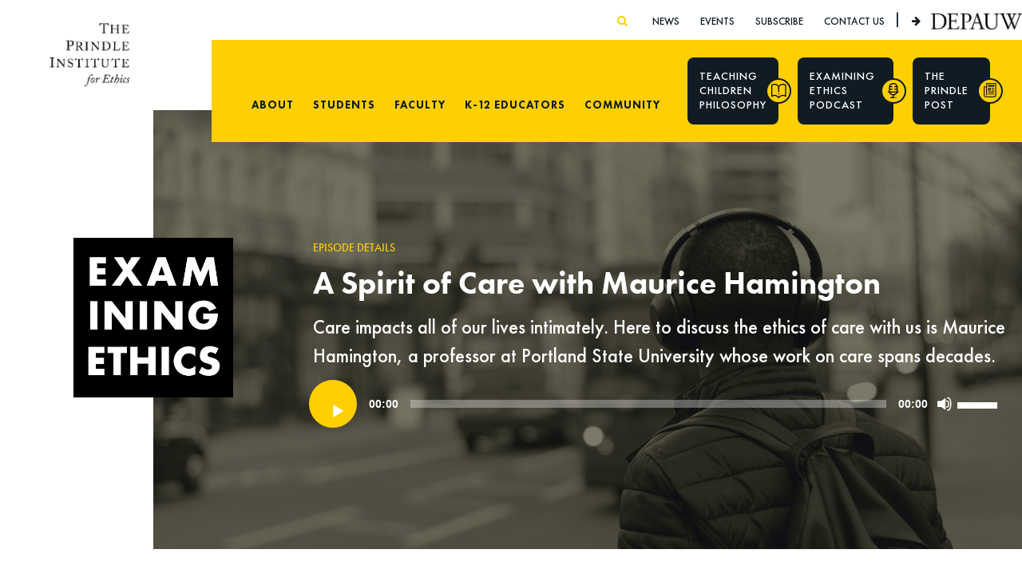

--- FILE ---
content_type: text/html; charset=UTF-8
request_url: https://www.prindleinstitute.org/podcast/maurice-hamington/
body_size: 42540
content:
<!DOCTYPE html>
<!--<html lang="en-US" class="no-js no-svg">-->
<html lang="en-US">
<head>
<meta charset="UTF-8">
<meta name="format-detection" content="telephone=no">
<meta name="viewport" content="width=device-width, initial-scale=1">
<link rel="profile" href="http://gmpg.org/xfn/11">
<link rel="shortcut icon" href="https://www.prindleinstitute.org/wp-content/uploads/2025/03/Favicon_Gold.png" type="image/x-icon">
<link rel="stylesheet" href="https://cdnjs.cloudflare.com/ajax/libs/font-awesome/4.7.0/css/font-awesome.min.css">
<link rel="stylesheet" href="https://use.typekit.net/ztk1uod.css">
<link rel="stylesheet" type="text/css" href="https://www.prindleinstitute.org/wp-content/themes/prindleinstitute-2026/assets/css/slick.css">
<link href="https://www.prindleinstitute.org/wp-content/themes/prindleinstitute-2026/assets/css/jquery.fancybox.min.css" rel="stylesheet">
<link href="https://www.prindleinstitute.org/wp-content/themes/prindleinstitute-2026/assets/scss/css/search-status-bar.css" rel="stylesheet">

<script>
(function(html){html.className = html.className.replace(/\bno-js\b/,'js')})(document.documentElement);
//# sourceURL=twentyseventeen_javascript_detection
</script>
<meta name='robots' content='index, follow, max-image-preview:large, max-snippet:-1, max-video-preview:-1' />

	<!-- This site is optimized with the Yoast SEO plugin v26.6 - https://yoast.com/wordpress/plugins/seo/ -->
	<title>A Spirit of Care with Maurice Hamington - Examining Ethics Podcast</title>
	<meta name="description" content="Care impacts all of our lives intimately. Here to discuss the ethics of care with us is Maurice Hamington, a professor at Portland State University whose work on care spans decades." />
	<link rel="canonical" href="https://www.prindleinstitute.org/podcast/maurice-hamington/" />
	<meta property="og:locale" content="en_US" />
	<meta property="og:type" content="article" />
	<meta property="og:title" content="A Spirit of Care with Maurice Hamington - Examining Ethics Podcast" />
	<meta property="og:description" content="Care impacts all of our lives intimately. Here to discuss the ethics of care with us is Maurice Hamington, a professor at Portland State University whose work on care spans decades." />
	<meta property="og:url" content="https://www.prindleinstitute.org/podcast/maurice-hamington/" />
	<meta property="og:site_name" content="The Prindle Institute for Ethics" />
	<meta property="article:publisher" content="https://www.facebook.com/theprindleinstitute/" />
	<meta property="article:modified_time" content="2024-01-23T21:23:50+00:00" />
	<meta name="twitter:card" content="summary_large_image" />
	<meta name="twitter:site" content="@DePauwPrindle" />
	<meta name="twitter:label1" content="Est. reading time" />
	<meta name="twitter:data1" content="2 minutes" />
	<script type="application/ld+json" class="yoast-schema-graph">{"@context":"https://schema.org","@graph":[{"@type":"WebPage","@id":"https://www.prindleinstitute.org/podcast/maurice-hamington/","url":"https://www.prindleinstitute.org/podcast/maurice-hamington/","name":"A Spirit of Care with Maurice Hamington - Examining Ethics Podcast","isPartOf":{"@id":"https://www.prindleinstitute.org/#website"},"datePublished":"2021-04-28T18:38:13+00:00","dateModified":"2024-01-23T21:23:50+00:00","description":"Care impacts all of our lives intimately. Here to discuss the ethics of care with us is Maurice Hamington, a professor at Portland State University whose work on care spans decades.","breadcrumb":{"@id":"https://www.prindleinstitute.org/podcast/maurice-hamington/#breadcrumb"},"inLanguage":"en-US","potentialAction":[{"@type":"ReadAction","target":["https://www.prindleinstitute.org/podcast/maurice-hamington/"]}]},{"@type":"BreadcrumbList","@id":"https://www.prindleinstitute.org/podcast/maurice-hamington/#breadcrumb","itemListElement":[{"@type":"ListItem","position":1,"name":"Home","item":"https://www.prindleinstitute.org/"},{"@type":"ListItem","position":2,"name":"Podcast","item":"https://www.prindleinstitute.org/podcast/"},{"@type":"ListItem","position":3,"name":"A Spirit of Care with Maurice Hamington"}]},{"@type":"WebSite","@id":"https://www.prindleinstitute.org/#website","url":"https://www.prindleinstitute.org/","name":"The Prindle Institute for Ethics","description":"","potentialAction":[{"@type":"SearchAction","target":{"@type":"EntryPoint","urlTemplate":"https://www.prindleinstitute.org/?s={search_term_string}"},"query-input":{"@type":"PropertyValueSpecification","valueRequired":true,"valueName":"search_term_string"}}],"inLanguage":"en-US"}]}</script>
	<!-- / Yoast SEO plugin. -->


<link rel='dns-prefetch' href='//www.google.com' />
<link rel='dns-prefetch' href='//www.googletagmanager.com' />
<link rel="alternate" type="text/calendar" title="The Prindle Institute for Ethics &raquo; iCal Feed" href="https://www.prindleinstitute.org/events/?ical=1" />
<link rel="alternate" title="oEmbed (JSON)" type="application/json+oembed" href="https://www.prindleinstitute.org/wp-json/oembed/1.0/embed?url=https%3A%2F%2Fwww.prindleinstitute.org%2Fpodcast%2Fmaurice-hamington%2F" />
<link rel="alternate" title="oEmbed (XML)" type="text/xml+oembed" href="https://www.prindleinstitute.org/wp-json/oembed/1.0/embed?url=https%3A%2F%2Fwww.prindleinstitute.org%2Fpodcast%2Fmaurice-hamington%2F&#038;format=xml" />
<style id='wp-img-auto-sizes-contain-inline-css'>
img:is([sizes=auto i],[sizes^="auto," i]){contain-intrinsic-size:3000px 1500px}
/*# sourceURL=wp-img-auto-sizes-contain-inline-css */
</style>
<link rel='stylesheet' id='podcast-style-css' href='https://www.prindleinstitute.org/wp-content/themes/prindleinstitute-2026/assets/css/single-podcast.css?ver=1.0.0' media='all' />
<style id='wp-emoji-styles-inline-css'>

	img.wp-smiley, img.emoji {
		display: inline !important;
		border: none !important;
		box-shadow: none !important;
		height: 1em !important;
		width: 1em !important;
		margin: 0 0.07em !important;
		vertical-align: -0.1em !important;
		background: none !important;
		padding: 0 !important;
	}
/*# sourceURL=wp-emoji-styles-inline-css */
</style>
<link rel='stylesheet' id='wp-block-library-css' href='https://www.prindleinstitute.org/wp-includes/css/dist/block-library/style.min.css?ver=6.9' media='all' />
<style id='global-styles-inline-css'>
:root{--wp--preset--aspect-ratio--square: 1;--wp--preset--aspect-ratio--4-3: 4/3;--wp--preset--aspect-ratio--3-4: 3/4;--wp--preset--aspect-ratio--3-2: 3/2;--wp--preset--aspect-ratio--2-3: 2/3;--wp--preset--aspect-ratio--16-9: 16/9;--wp--preset--aspect-ratio--9-16: 9/16;--wp--preset--color--black: #000000;--wp--preset--color--cyan-bluish-gray: #abb8c3;--wp--preset--color--white: #ffffff;--wp--preset--color--pale-pink: #f78da7;--wp--preset--color--vivid-red: #cf2e2e;--wp--preset--color--luminous-vivid-orange: #ff6900;--wp--preset--color--luminous-vivid-amber: #fcb900;--wp--preset--color--light-green-cyan: #7bdcb5;--wp--preset--color--vivid-green-cyan: #00d084;--wp--preset--color--pale-cyan-blue: #8ed1fc;--wp--preset--color--vivid-cyan-blue: #0693e3;--wp--preset--color--vivid-purple: #9b51e0;--wp--preset--gradient--vivid-cyan-blue-to-vivid-purple: linear-gradient(135deg,rgb(6,147,227) 0%,rgb(155,81,224) 100%);--wp--preset--gradient--light-green-cyan-to-vivid-green-cyan: linear-gradient(135deg,rgb(122,220,180) 0%,rgb(0,208,130) 100%);--wp--preset--gradient--luminous-vivid-amber-to-luminous-vivid-orange: linear-gradient(135deg,rgb(252,185,0) 0%,rgb(255,105,0) 100%);--wp--preset--gradient--luminous-vivid-orange-to-vivid-red: linear-gradient(135deg,rgb(255,105,0) 0%,rgb(207,46,46) 100%);--wp--preset--gradient--very-light-gray-to-cyan-bluish-gray: linear-gradient(135deg,rgb(238,238,238) 0%,rgb(169,184,195) 100%);--wp--preset--gradient--cool-to-warm-spectrum: linear-gradient(135deg,rgb(74,234,220) 0%,rgb(151,120,209) 20%,rgb(207,42,186) 40%,rgb(238,44,130) 60%,rgb(251,105,98) 80%,rgb(254,248,76) 100%);--wp--preset--gradient--blush-light-purple: linear-gradient(135deg,rgb(255,206,236) 0%,rgb(152,150,240) 100%);--wp--preset--gradient--blush-bordeaux: linear-gradient(135deg,rgb(254,205,165) 0%,rgb(254,45,45) 50%,rgb(107,0,62) 100%);--wp--preset--gradient--luminous-dusk: linear-gradient(135deg,rgb(255,203,112) 0%,rgb(199,81,192) 50%,rgb(65,88,208) 100%);--wp--preset--gradient--pale-ocean: linear-gradient(135deg,rgb(255,245,203) 0%,rgb(182,227,212) 50%,rgb(51,167,181) 100%);--wp--preset--gradient--electric-grass: linear-gradient(135deg,rgb(202,248,128) 0%,rgb(113,206,126) 100%);--wp--preset--gradient--midnight: linear-gradient(135deg,rgb(2,3,129) 0%,rgb(40,116,252) 100%);--wp--preset--font-size--small: 13px;--wp--preset--font-size--medium: 20px;--wp--preset--font-size--large: 36px;--wp--preset--font-size--x-large: 42px;--wp--preset--spacing--20: 0.44rem;--wp--preset--spacing--30: 0.67rem;--wp--preset--spacing--40: 1rem;--wp--preset--spacing--50: 1.5rem;--wp--preset--spacing--60: 2.25rem;--wp--preset--spacing--70: 3.38rem;--wp--preset--spacing--80: 5.06rem;--wp--preset--shadow--natural: 6px 6px 9px rgba(0, 0, 0, 0.2);--wp--preset--shadow--deep: 12px 12px 50px rgba(0, 0, 0, 0.4);--wp--preset--shadow--sharp: 6px 6px 0px rgba(0, 0, 0, 0.2);--wp--preset--shadow--outlined: 6px 6px 0px -3px rgb(255, 255, 255), 6px 6px rgb(0, 0, 0);--wp--preset--shadow--crisp: 6px 6px 0px rgb(0, 0, 0);}:where(.is-layout-flex){gap: 0.5em;}:where(.is-layout-grid){gap: 0.5em;}body .is-layout-flex{display: flex;}.is-layout-flex{flex-wrap: wrap;align-items: center;}.is-layout-flex > :is(*, div){margin: 0;}body .is-layout-grid{display: grid;}.is-layout-grid > :is(*, div){margin: 0;}:where(.wp-block-columns.is-layout-flex){gap: 2em;}:where(.wp-block-columns.is-layout-grid){gap: 2em;}:where(.wp-block-post-template.is-layout-flex){gap: 1.25em;}:where(.wp-block-post-template.is-layout-grid){gap: 1.25em;}.has-black-color{color: var(--wp--preset--color--black) !important;}.has-cyan-bluish-gray-color{color: var(--wp--preset--color--cyan-bluish-gray) !important;}.has-white-color{color: var(--wp--preset--color--white) !important;}.has-pale-pink-color{color: var(--wp--preset--color--pale-pink) !important;}.has-vivid-red-color{color: var(--wp--preset--color--vivid-red) !important;}.has-luminous-vivid-orange-color{color: var(--wp--preset--color--luminous-vivid-orange) !important;}.has-luminous-vivid-amber-color{color: var(--wp--preset--color--luminous-vivid-amber) !important;}.has-light-green-cyan-color{color: var(--wp--preset--color--light-green-cyan) !important;}.has-vivid-green-cyan-color{color: var(--wp--preset--color--vivid-green-cyan) !important;}.has-pale-cyan-blue-color{color: var(--wp--preset--color--pale-cyan-blue) !important;}.has-vivid-cyan-blue-color{color: var(--wp--preset--color--vivid-cyan-blue) !important;}.has-vivid-purple-color{color: var(--wp--preset--color--vivid-purple) !important;}.has-black-background-color{background-color: var(--wp--preset--color--black) !important;}.has-cyan-bluish-gray-background-color{background-color: var(--wp--preset--color--cyan-bluish-gray) !important;}.has-white-background-color{background-color: var(--wp--preset--color--white) !important;}.has-pale-pink-background-color{background-color: var(--wp--preset--color--pale-pink) !important;}.has-vivid-red-background-color{background-color: var(--wp--preset--color--vivid-red) !important;}.has-luminous-vivid-orange-background-color{background-color: var(--wp--preset--color--luminous-vivid-orange) !important;}.has-luminous-vivid-amber-background-color{background-color: var(--wp--preset--color--luminous-vivid-amber) !important;}.has-light-green-cyan-background-color{background-color: var(--wp--preset--color--light-green-cyan) !important;}.has-vivid-green-cyan-background-color{background-color: var(--wp--preset--color--vivid-green-cyan) !important;}.has-pale-cyan-blue-background-color{background-color: var(--wp--preset--color--pale-cyan-blue) !important;}.has-vivid-cyan-blue-background-color{background-color: var(--wp--preset--color--vivid-cyan-blue) !important;}.has-vivid-purple-background-color{background-color: var(--wp--preset--color--vivid-purple) !important;}.has-black-border-color{border-color: var(--wp--preset--color--black) !important;}.has-cyan-bluish-gray-border-color{border-color: var(--wp--preset--color--cyan-bluish-gray) !important;}.has-white-border-color{border-color: var(--wp--preset--color--white) !important;}.has-pale-pink-border-color{border-color: var(--wp--preset--color--pale-pink) !important;}.has-vivid-red-border-color{border-color: var(--wp--preset--color--vivid-red) !important;}.has-luminous-vivid-orange-border-color{border-color: var(--wp--preset--color--luminous-vivid-orange) !important;}.has-luminous-vivid-amber-border-color{border-color: var(--wp--preset--color--luminous-vivid-amber) !important;}.has-light-green-cyan-border-color{border-color: var(--wp--preset--color--light-green-cyan) !important;}.has-vivid-green-cyan-border-color{border-color: var(--wp--preset--color--vivid-green-cyan) !important;}.has-pale-cyan-blue-border-color{border-color: var(--wp--preset--color--pale-cyan-blue) !important;}.has-vivid-cyan-blue-border-color{border-color: var(--wp--preset--color--vivid-cyan-blue) !important;}.has-vivid-purple-border-color{border-color: var(--wp--preset--color--vivid-purple) !important;}.has-vivid-cyan-blue-to-vivid-purple-gradient-background{background: var(--wp--preset--gradient--vivid-cyan-blue-to-vivid-purple) !important;}.has-light-green-cyan-to-vivid-green-cyan-gradient-background{background: var(--wp--preset--gradient--light-green-cyan-to-vivid-green-cyan) !important;}.has-luminous-vivid-amber-to-luminous-vivid-orange-gradient-background{background: var(--wp--preset--gradient--luminous-vivid-amber-to-luminous-vivid-orange) !important;}.has-luminous-vivid-orange-to-vivid-red-gradient-background{background: var(--wp--preset--gradient--luminous-vivid-orange-to-vivid-red) !important;}.has-very-light-gray-to-cyan-bluish-gray-gradient-background{background: var(--wp--preset--gradient--very-light-gray-to-cyan-bluish-gray) !important;}.has-cool-to-warm-spectrum-gradient-background{background: var(--wp--preset--gradient--cool-to-warm-spectrum) !important;}.has-blush-light-purple-gradient-background{background: var(--wp--preset--gradient--blush-light-purple) !important;}.has-blush-bordeaux-gradient-background{background: var(--wp--preset--gradient--blush-bordeaux) !important;}.has-luminous-dusk-gradient-background{background: var(--wp--preset--gradient--luminous-dusk) !important;}.has-pale-ocean-gradient-background{background: var(--wp--preset--gradient--pale-ocean) !important;}.has-electric-grass-gradient-background{background: var(--wp--preset--gradient--electric-grass) !important;}.has-midnight-gradient-background{background: var(--wp--preset--gradient--midnight) !important;}.has-small-font-size{font-size: var(--wp--preset--font-size--small) !important;}.has-medium-font-size{font-size: var(--wp--preset--font-size--medium) !important;}.has-large-font-size{font-size: var(--wp--preset--font-size--large) !important;}.has-x-large-font-size{font-size: var(--wp--preset--font-size--x-large) !important;}
/*# sourceURL=global-styles-inline-css */
</style>

<style id='classic-theme-styles-inline-css'>
/*! This file is auto-generated */
.wp-block-button__link{color:#fff;background-color:#32373c;border-radius:9999px;box-shadow:none;text-decoration:none;padding:calc(.667em + 2px) calc(1.333em + 2px);font-size:1.125em}.wp-block-file__button{background:#32373c;color:#fff;text-decoration:none}
/*# sourceURL=/wp-includes/css/classic-themes.min.css */
</style>
<link rel='stylesheet' id='wp-components-css' href='https://www.prindleinstitute.org/wp-includes/css/dist/components/style.min.css?ver=6.9' media='all' />
<link rel='stylesheet' id='wp-preferences-css' href='https://www.prindleinstitute.org/wp-includes/css/dist/preferences/style.min.css?ver=6.9' media='all' />
<link rel='stylesheet' id='wp-block-editor-css' href='https://www.prindleinstitute.org/wp-includes/css/dist/block-editor/style.min.css?ver=6.9' media='all' />
<link rel='stylesheet' id='popup-maker-block-library-style-css' href='https://www.prindleinstitute.org/wp-content/plugins/popup-maker/dist/packages/block-library-style.css?ver=dbea705cfafe089d65f1' media='all' />
<link rel='stylesheet' id='authors-list-css-css' href='https://www.prindleinstitute.org/wp-content/plugins/authors-list/backend/assets/css/front.css?ver=2.0.6.2' media='all' />
<link rel='stylesheet' id='jquery-ui-css-css' href='https://www.prindleinstitute.org/wp-content/plugins/authors-list/backend/assets/css/jquery-ui.css?ver=2.0.6.2' media='all' />
<link rel='stylesheet' id='avatar-manager-css' href='https://www.prindleinstitute.org/wp-content/plugins/avatar-manager/assets/css/avatar-manager.min.css?ver=1.2.1' media='all' />
<link rel='stylesheet' id='chld_thm_cfg_parent-css' href='https://www.prindleinstitute.org/wp-content/themes/twentyseventeen/style.css?ver=6.9' media='all' />
<link rel='stylesheet' id='style.css-css' href='https://www.prindleinstitute.org/wp-content/themes/prindleinstitute-2026/style.css?ver=20250912' media='all' />
<link rel='stylesheet' id='overrides.css-css' href='https://www.prindleinstitute.org/wp-content/themes/prindleinstitute-2026/assets/css/overrides.css?ver=20241006' media='all' />
<link rel='stylesheet' id='theme26.css-css' href='https://www.prindleinstitute.org/wp-content/themes/prindleinstitute-2026/assets/css/theme26.css?ver=1768138387' media='all' />
<link rel='stylesheet' id='twentyseventeen-fonts-css' href='https://www.prindleinstitute.org/wp-content/themes/twentyseventeen/assets/fonts/font-libre-franklin.css?ver=20230328' media='all' />
<link rel='stylesheet' id='twentyseventeen-style-css' href='https://www.prindleinstitute.org/wp-content/themes/prindleinstitute-2026/style.css?ver=20251202' media='all' />
<link rel='stylesheet' id='twentyseventeen-block-style-css' href='https://www.prindleinstitute.org/wp-content/themes/twentyseventeen/assets/css/blocks.css?ver=20240729' media='all' />
<script src="https://www.prindleinstitute.org/wp-includes/js/jquery/jquery.min.js?ver=3.7.1" id="jquery-core-js"></script>
<script src="https://www.prindleinstitute.org/wp-includes/js/jquery/jquery-migrate.min.js?ver=3.4.1" id="jquery-migrate-js"></script>
<script src="https://www.prindleinstitute.org/wp-content/plugins/avatar-manager/assets/js/avatar-manager.min.js?ver=1.2.1" id="avatar-manager-js"></script>
<script id="twentyseventeen-global-js-extra">
var twentyseventeenScreenReaderText = {"quote":"\u003Csvg class=\"icon icon-quote-right\" aria-hidden=\"true\" role=\"img\"\u003E \u003Cuse href=\"#icon-quote-right\" xlink:href=\"#icon-quote-right\"\u003E\u003C/use\u003E \u003C/svg\u003E","expand":"Expand child menu","collapse":"Collapse child menu","icon":"\u003Csvg class=\"icon icon-angle-down\" aria-hidden=\"true\" role=\"img\"\u003E \u003Cuse href=\"#icon-angle-down\" xlink:href=\"#icon-angle-down\"\u003E\u003C/use\u003E \u003Cspan class=\"svg-fallback icon-angle-down\"\u003E\u003C/span\u003E\u003C/svg\u003E"};
//# sourceURL=twentyseventeen-global-js-extra
</script>
<script src="https://www.prindleinstitute.org/wp-content/themes/twentyseventeen/assets/js/global.js?ver=20211130" id="twentyseventeen-global-js" defer data-wp-strategy="defer"></script>
<script src="https://www.prindleinstitute.org/wp-content/themes/twentyseventeen/assets/js/navigation.js?ver=20210122" id="twentyseventeen-navigation-js" defer data-wp-strategy="defer"></script>

<!-- Google tag (gtag.js) snippet added by Site Kit -->
<!-- Google Analytics snippet added by Site Kit -->
<script src="https://www.googletagmanager.com/gtag/js?id=G-MYH307P5BG" id="google_gtagjs-js" async></script>
<script id="google_gtagjs-js-after">
window.dataLayer = window.dataLayer || [];function gtag(){dataLayer.push(arguments);}
gtag("set","linker",{"domains":["www.prindleinstitute.org"]});
gtag("js", new Date());
gtag("set", "developer_id.dZTNiMT", true);
gtag("config", "G-MYH307P5BG");
//# sourceURL=google_gtagjs-js-after
</script>
<link rel="https://api.w.org/" href="https://www.prindleinstitute.org/wp-json/" /><link rel="EditURI" type="application/rsd+xml" title="RSD" href="https://www.prindleinstitute.org/xmlrpc.php?rsd" />
<link rel='shortlink' href='https://www.prindleinstitute.org/?p=3873' />
<meta name="generator" content="Site Kit by Google 1.170.0" />            <script type="text/javascript"><!--
                                function powerpress_pinw(pinw_url){window.open(pinw_url, 'PowerPressPlayer','toolbar=0,status=0,resizable=1,width=460,height=320');	return false;}
                //-->

                // tabnab protection
                window.addEventListener('load', function () {
                    // make all links have rel="noopener noreferrer"
                    document.querySelectorAll('a[target="_blank"]').forEach(link => {
                        link.setAttribute('rel', 'noopener noreferrer');
                    });
                });
            </script>
            <meta name="tec-api-version" content="v1"><meta name="tec-api-origin" content="https://www.prindleinstitute.org"><link rel="alternate" href="https://www.prindleinstitute.org/wp-json/tribe/events/v1/" />

    <link href="https://www.prindleinstitute.org/wp-content/themes/prindleinstitute-2026/assets/css/media.css" rel="stylesheet">

<link rel="preconnect" href="https://fonts.googleapis.com">
<link rel="preconnect" href="https://fonts.gstatic.com" crossorigin>
<link href="https://fonts.googleapis.com/css2?family=Inconsolata:wght@500;700;800&display=swap" rel="stylesheet">


<link rel="apple-touch-icon" sizes="180x180" href="/apple-touch-icon.png">
<link rel="icon" type="image/png" sizes="32x32" href="/favicon-32x32.png">
<link rel="icon" type="image/png" sizes="16x16" href="/favicon-16x16.png">
<link rel="manifest" href="/site.webmanifest">
<link rel="mask-icon" href="/safari-pinned-tab.svg" color="#ffcf01">
<meta name="msapplication-TileColor" content="#ffffff">
<meta name="theme-color" content="#ffffff">
<script>
    window.ajaxUrl = 'https://www.prindleinstitute.org/wp-admin/admin-ajax.php';
</script>
	
<!-- Smallbox Analytics -->
<script>
  var _paq = window._paq = window._paq || [];
  /* tracker methods like "setCustomDimension" should be called before "trackPageView" */
  _paq.push(["setExcludedQueryParams", ["utm_content"]]);
  _paq.push(['trackPageView']);
  _paq.push(['enableLinkTracking']);
  (function() {
    var u="//www.smallbox-analytics.com/";
    _paq.push(['setTrackerUrl', u+'matomo.php']);
    _paq.push(['setSiteId', '12']);
    var d=document, g=d.createElement('script'), s=d.getElementsByTagName('script')[0];
    g.async=true; g.src=u+'matomo.js'; s.parentNode.insertBefore(g,s);
  })();
</script>
<!-- End Smallbox Analytics Code -->

<link rel='stylesheet' id='mediaelement-css' href='https://www.prindleinstitute.org/wp-includes/js/mediaelement/mediaelementplayer-legacy.min.css?ver=4.2.17' media='all' />
<link rel='stylesheet' id='wp-mediaelement-css' href='https://www.prindleinstitute.org/wp-includes/js/mediaelement/wp-mediaelement.min.css?ver=6.9' media='all' />
</head>

<body class="wp-singular podcast-template-default single single-podcast postid-3873 wp-embed-responsive wp-theme-twentyseventeen wp-child-theme-prindleinstitute-2026 tribe-no-js group-blog has-header-image has-sidebar colors-light">
<div id="searchStatus" style="display:none !important">
    <div class="inner">
        <a href="https://www.prindleinstitute.org/classroom-resources">&larr; Return to search results</a>
        <button class="clear-search" id="closeSearch" title="Clear Search">&otimes;</button>
    </div>
</div>

<div id="top-scroll"></div>
<div id="page" class="site">
	<header class="main-header">
        <div class="site-logo">
                            <a href="https://www.prindleinstitute.org/">
                    <img src="https://www.prindleinstitute.org/wp-content/uploads/2021/01/logo-black@2x.png" alt="The Prindle Institute for Ethics logo" />
                    <img class="singlepage-logo" src="https://www.prindleinstitute.org/wp-content/uploads/2021/01/logo-black@2x.png" alt="The Prindle Institute for Ethics logo" />
                </a>
        </div>
    	<div class="header-top">
        	<div class="wrapper">
            	<div class="header-top-box">
                    <button class="search-icon" aria-label="Open search dialog" title="Open search dialog">
                        <i class="fa fa-search"></i>
                    </button>
					<div class="menu-pop-bottom"></div><div class="menu-header-top-menu-container"><ul id="menu-header-top-menu" class="menu"><li id="menu-item-18" class="menu-item menu-item-type-custom menu-item-object-custom menu-item-18"><a href="https://www.prindleinstitute.org/news/"><span>News</span></a></li>
<li id="menu-item-17898" class="menu-item menu-item-type-post_type_archive menu-item-object-tribe_events menu-item-17898"><a href="https://www.prindleinstitute.org/events/"><span>Events</span></a></li>
<li id="menu-item-18719" class="menu-item menu-item-type-custom menu-item-object-custom menu-item-18719"><a href="https://prindleinstitute.org/subscribe"><span>Subscribe</span></a></li>
<li id="menu-item-17659" class="menu-item menu-item-type-custom menu-item-object-custom menu-item-17659"><a href="mailto:prindleinstitute@depauw.edu"><span>Contact Us</span></a></li>
</ul></div>                    <div class="depauw-uni">
                        <span class="divider">|</span>
                        <a target="_blank" href="https://www.depauw.edu/">
                           <!--Go to--> <i class="fa fa-arrow-right"></i>  
                                                      <img src="https://www.prindleinstitute.org/wp-content/uploads/2021/01/depauw-logo@2x.png" alt="DePauw University logo" />
                       </a>
	                </div>
             	</div>
             </div>
        </div>
        <div class="header-bottom">
        	<div class="header-wrapper" style="max-width: unset;">
                <div class="prindle-main-menu">
                	<nav id="site-navigation" class="main-navigation" role="navigation" aria-label="Top Menu">
	
	<div class="menu-pop-bottom"><div class="nav_logo"><a href="/"><img src="https://www.prindleinstitute.org/wp-content/uploads/2018/08/prindle-nav-logo.png" alt="The Prindle Institute for Ethics" /></a></div><div class="uni-pop-link"><a href=https://www.depauw.edu/><i class="fa fa-arrow-right"></i> <img src="https://www.prindleinstitute.org/wp-content/uploads/2018/08/depauw-logo.png" /></a></div><div class="open-menu-last-inner clearfix"><div class="close_menu_pop common-btn">CLOSE MENU SCREEN <i class="fa fa-times"></i></div><div class="pop-addtess"><b>765.658.4075</b><br>
2961 W County Road 225 S<br>
Greencastle, IN 46135<br></div></div></div><div class="menu-main-menu-container"><ul id="top-menu" class="menu"><li id="menu-item-472" class="menu-pop menu-item menu-item-type-custom menu-item-object-custom menu-item-has-children menu-item-472"><a href="/about/ethics/">About<svg class="icon icon-angle-down" aria-hidden="true" role="img"> <use href="#icon-angle-down" xlink:href="#icon-angle-down"></use> </svg></a>
<ul class="sub-menu">
	<li id="menu-item-493" class="menu-item menu-item-type-post_type menu-item-object-page menu-item-493"><a href="https://www.prindleinstitute.org/what-we-do/">What We Do</a></li>
	<li id="menu-item-18039" class="menu-item menu-item-type-post_type menu-item-object-page menu-item-18039"><a href="https://www.prindleinstitute.org/director-welcome/">Director’s Welcome</a></li>
	<li id="menu-item-491" class="menu-item menu-item-type-post_type menu-item-object-page menu-item-491"><a href="https://www.prindleinstitute.org/people/">Our People</a></li>
	<li id="menu-item-3418" class="menu-item menu-item-type-post_type menu-item-object-page menu-item-3418"><a href="https://www.prindleinstitute.org/campus/">Our Campus</a></li>
	<li id="menu-item-496" class="menu-item menu-item-type-post_type menu-item-object-page menu-item-496"><a href="https://www.prindleinstitute.org/founders/">Our Founders</a></li>
	<li id="menu-item-18898" class="menu-item menu-item-type-post_type menu-item-object-page menu-item-18898"><a href="https://www.prindleinstitute.org/on-view/">On View</a></li>
</ul>
</li>
<li id="menu-item-471" class="menu-pop menu-item menu-item-type-custom menu-item-object-custom menu-item-has-children menu-item-471"><a href="/students/courses">Students<svg class="icon icon-angle-down" aria-hidden="true" role="img"> <use href="#icon-angle-down" xlink:href="#icon-angle-down"></use> </svg></a>
<ul class="sub-menu">
	<li id="menu-item-3128" class="menu-item menu-item-type-post_type menu-item-object-page menu-item-3128"><a href="https://www.prindleinstitute.org/scholarships/">Ethics Scholarships</a></li>
	<li id="menu-item-18226" class="menu-item menu-item-type-post_type menu-item-object-page menu-item-18226"><a href="https://www.prindleinstitute.org/hillman/">The Hillman Internship</a></li>
	<li id="menu-item-18595" class="menu-item menu-item-type-post_type menu-item-object-page menu-item-18595"><a href="https://www.prindleinstitute.org/courses/">Courses</a></li>
	<li id="menu-item-16118" class="menu-item menu-item-type-post_type menu-item-object-page menu-item-16118"><a href="https://www.prindleinstitute.org/workshops-campus/">Campus Workshops</a></li>
	<li id="menu-item-18233" class="menu-item menu-item-type-post_type menu-item-object-page menu-item-18233"><a href="https://www.prindleinstitute.org/grants/">Project Grants</a></li>
	<li id="menu-item-3072" class="menu-item menu-item-type-post_type menu-item-object-page menu-item-3072"><a href="https://www.prindleinstitute.org/ieb/">Intercollegiate Ethics Bowl</a></li>
	<li id="menu-item-18786" class="menu-item menu-item-type-post_type menu-item-object-page menu-item-18786"><a href="https://www.prindleinstitute.org/icdp/">Intercollegiate Civil Disagreement Partnership</a></li>
</ul>
</li>
<li id="menu-item-404" class="menu-pop menu-item menu-item-type-custom menu-item-object-custom menu-item-has-children menu-item-404"><a href="/faculty/fellowship/">Faculty<div class="parent-menu-name">Faculty </div><div class="parent-menu-description">Funding for <br>curriculum development, research, <br>and collaborations with students </div><svg class="icon icon-angle-down" aria-hidden="true" role="img"> <use href="#icon-angle-down" xlink:href="#icon-angle-down"></use> </svg></a>
<ul class="sub-menu">
	<li id="menu-item-19157" class="menu-item menu-item-type-post_type menu-item-object-page menu-item-19157"><a href="https://www.prindleinstitute.org/resources/">Classroom Resources</a></li>
	<li id="menu-item-1051" class="menu-item menu-item-type-post_type menu-item-object-page menu-item-1051"><a href="https://www.prindleinstitute.org/faculty-courses/">Ethics Reading Courses</a></li>
	<li id="menu-item-3428" class="menu-item menu-item-type-post_type menu-item-object-page menu-item-3428"><a href="https://www.prindleinstitute.org/workshops-campus/">Campus Workshops</a></li>
	<li id="menu-item-473" class="menu-item menu-item-type-post_type menu-item-object-page menu-item-473"><a href="https://www.prindleinstitute.org/grants/">Project Grants</a></li>
</ul>
</li>
<li id="menu-item-1534" class="menu-item menu-item-type-custom menu-item-object-custom menu-item-has-children menu-item-1534"><a href="/educators/workshops-classroom/">K-12 Educators<svg class="icon icon-angle-down" aria-hidden="true" role="img"> <use href="#icon-angle-down" xlink:href="#icon-angle-down"></use> </svg></a>
<ul class="sub-menu">
	<li id="menu-item-468" class="menu-item menu-item-type-post_type menu-item-object-page menu-item-468"><a href="https://www.prindleinstitute.org/resources/">Classroom Resources</a></li>
	<li id="menu-item-15662" class="menu-item menu-item-type-post_type menu-item-object-page menu-item-15662"><a href="https://www.prindleinstitute.org/workshops-classroom/">Classroom Workshops</a></li>
	<li id="menu-item-16522" class="menu-item menu-item-type-post_type menu-item-object-page menu-item-16522"><a href="https://www.prindleinstitute.org/retreat/">High School Educator Retreat</a></li>
	<li id="menu-item-18542" class="menu-item menu-item-type-post_type menu-item-object-page menu-item-18542"><a href="https://www.prindleinstitute.org/teaching-children-philosophy/">Teaching Children Philosophy</a></li>
	<li id="menu-item-3697" class="menu-item menu-item-type-post_type menu-item-object-page menu-item-3697"><a href="https://www.prindleinstitute.org/virtual-art-museum/">Philosophy at the Art Museum</a></li>
	<li id="menu-item-15575" class="menu-item menu-item-type-post_type menu-item-object-page menu-item-15575"><a href="https://www.prindleinstitute.org/ihseb/">Indiana High School Ethics Bowl</a></li>
</ul>
</li>
<li id="menu-item-190" class="menu-pop menu-item menu-item-type-custom menu-item-object-custom menu-item-has-children menu-item-190"><a href="/community/speakers/">Community<svg class="icon icon-angle-down" aria-hidden="true" role="img"> <use href="#icon-angle-down" xlink:href="#icon-angle-down"></use> </svg></a>
<ul class="sub-menu">
	<li id="menu-item-18737" class="menu-item menu-item-type-post_type menu-item-object-page menu-item-18737"><a href="https://www.prindleinstitute.org/speakers/">Speaker Series</a></li>
	<li id="menu-item-14728" class="menu-item menu-item-type-post_type menu-item-object-page menu-item-14728"><a href="https://www.prindleinstitute.org/mes/">Midwest Ethics Symposium</a></li>
	<li id="menu-item-187" class="menu-item menu-item-type-post_type menu-item-object-page menu-item-187"><a href="https://www.prindleinstitute.org/ihseb/">Indiana High School Ethics Bowl</a></li>
	<li id="menu-item-18561" class="menu-item menu-item-type-post_type menu-item-object-page menu-item-18561"><a href="https://www.prindleinstitute.org/ieb-online/">IEB Online</a></li>
	<li id="menu-item-186" class="menu-item menu-item-type-post_type menu-item-object-page menu-item-186"><a href="https://www.prindleinstitute.org/express-camp/">Express CAMP</a></li>
	<li id="menu-item-15645" class="menu-item menu-item-type-post_type menu-item-object-page menu-item-15645"><a href="https://www.prindleinstitute.org/workshops-professional/">Professional Education Workshops</a></li>
	<li id="menu-item-1875" class="menu-item menu-item-type-post_type menu-item-object-page menu-item-1875"><a href="https://www.prindleinstitute.org/partnerships/">Our Partnerships</a></li>
</ul>
</li>
<li id="menu-item-2776" class="button tcp menu-item menu-item-type-post_type menu-item-object-page menu-item-2776"><a href="https://www.prindleinstitute.org/teaching-children-philosophy/">Teaching<BR>Children<BR>Philosophy</a></li>
<li id="menu-item-14140" class="button ee menu-item menu-item-type-post_type menu-item-object-page menu-item-14140"><a href="https://www.prindleinstitute.org/examining-ethics/">Examining Ethics Podcast</a></li>
<li id="menu-item-14100" class="button pp menu-item menu-item-type-post_type menu-item-object-page current_page_parent menu-item-14100"><a href="https://www.prindleinstitute.org/prindle-post/">The Prindle Post</a></li>
</ul></div>
	</nav><!-- #site-navigation -->
                </div>
                <!-- <div class="more-menu"><span>more</span> <i class="fa fa-chevron-down"></i></div>-->
            </div>
        </div>
        
        <div class="search-pop">
        	<div class="search-icon-close">+</div>
        	

<form role="search" method="get" class="search-form" action="https://www.prindleinstitute.org/">
	<label for="search-form-1">
		<span class="screen-reader-text">
			Search for:		</span>
	</label>
	<input type="search" id="search-form-1" class="search-field" placeholder="Search &hellip;" value="" name="s" />
	<button type="submit" class="search-submit"><svg class="icon icon-search" aria-hidden="true" role="img"> <use href="#icon-search" xlink:href="#icon-search"></use> </svg><span class="screen-reader-text">
		Search	</span></button>
</form>
        </div> 
        <div class="mobile-header">
        	<div class="wrapper">
                <div class="mobile-logo">
                    <a href="https://www.prindleinstitute.org/"><img src="https://www.prindleinstitute.org/wp-content/uploads/2021/01/logo-yellow@2x.png" alt="The Prindle Institute for Ethics logo in yellow" style="display: inline-block;"/></a>
                </div>
              	<!-- <a href="https://www.depauw.edu/" target="_blank" style="position: absolute; right: 50px; margin-top: 1px; top: 20px;" class="depauw-mobile-logo closed">
                  <img src="https://www.prindleinstitute.org/wp-content/uploads/2018/08/depauw-logo-yellow.png" alt="Depauw Logo" />
              	</a> -->
                <button class="menu-icon" aria-label="open navaigation menu" title="open navaigation menu"><span></span><span></span><span></span></button>
                <div class="open-mobile-menu">
                	<div class="wrapper">
                        <div class="open-mobile-top">
                        <a href="https://www.prindleinstitute.org/"  class="prindle-mobile-logo open">
                            <img src="https://www.prindleinstitute.org/wp-content/uploads/2018/07/sticky-logo.png" alt="" />
                        </a>
                        <a href="https://www.depauw.edu/" target="_blank" class="depauw-mobile-logo open">
                        <img src="https://www.prindleinstitute.org/wp-content/uploads/2018/08/depauw-logo-black.png" alt="Depauw Logo" />
                        </a>
                        <button class="close-icon-mobil" title="close menu" aria-label="close menu">+</button>                    
                	</div>
                    <div class="open-mobile-top-menu">
                         <div class="menu-pop-bottom"></div><div class="menu-mobile-top-menu-container"><ul id="menu-mobile-top-menu" class="menu"><li id="menu-item-504" class="menu-item menu-item-type-custom menu-item-object-custom menu-item-504"><a href="https://www.prindleinstitute.org/news/">NEWS</a></li>
<li id="menu-item-17900" class="menu-item menu-item-type-post_type_archive menu-item-object-tribe_events menu-item-17900"><a href="https://www.prindleinstitute.org/events/">EVENTS</a></li>
<li id="menu-item-17660" class="menu-item menu-item-type-custom menu-item-object-custom menu-item-17660"><a href="mailto:prindleinstitute@depauw.edu">CONTACT US</a></li>
<li id="menu-item-18721" class="menu-item menu-item-type-custom menu-item-object-custom menu-item-18721"><a href="https://prindleinstitute.org/subscribe">SUBSCRIBE</a></li>
</ul></div>                  
                	</div>
                    
                    </div>
                    <div class="open-mobile-bottom-menu">
                    	<nav id="site-navigation" class="main-navigation" role="navigation" aria-label="Top Menu">
	
	<div class="menu-pop-bottom"><div class="nav_logo"><a href="/"><img src="https://www.prindleinstitute.org/wp-content/uploads/2018/08/prindle-nav-logo.png" alt="The Prindle Institute for Ethics" /></a></div><div class="uni-pop-link"><a href=https://www.depauw.edu/><i class="fa fa-arrow-right"></i> <img src="https://www.prindleinstitute.org/wp-content/uploads/2018/08/depauw-logo.png" /></a></div><div class="open-menu-last-inner clearfix"><div class="close_menu_pop common-btn">CLOSE MENU SCREEN <i class="fa fa-times"></i></div><div class="pop-addtess"><b>765.658.4075</b><br>
2961 W County Road 225 S<br>
Greencastle, IN 46135<br></div></div></div><div class="menu-main-menu-container"><ul id="top-menu" class="menu"><li class="menu-pop menu-item menu-item-type-custom menu-item-object-custom menu-item-has-children menu-item-472"><a href="/about/ethics/">About<svg class="icon icon-angle-down" aria-hidden="true" role="img"> <use href="#icon-angle-down" xlink:href="#icon-angle-down"></use> </svg></a>
<ul class="sub-menu">
	<li class="menu-item menu-item-type-post_type menu-item-object-page menu-item-493"><a href="https://www.prindleinstitute.org/what-we-do/">What We Do</a></li>
	<li class="menu-item menu-item-type-post_type menu-item-object-page menu-item-18039"><a href="https://www.prindleinstitute.org/director-welcome/">Director’s Welcome</a></li>
	<li class="menu-item menu-item-type-post_type menu-item-object-page menu-item-491"><a href="https://www.prindleinstitute.org/people/">Our People</a></li>
	<li class="menu-item menu-item-type-post_type menu-item-object-page menu-item-3418"><a href="https://www.prindleinstitute.org/campus/">Our Campus</a></li>
	<li class="menu-item menu-item-type-post_type menu-item-object-page menu-item-496"><a href="https://www.prindleinstitute.org/founders/">Our Founders</a></li>
	<li class="menu-item menu-item-type-post_type menu-item-object-page menu-item-18898"><a href="https://www.prindleinstitute.org/on-view/">On View</a></li>
</ul>
</li>
<li class="menu-pop menu-item menu-item-type-custom menu-item-object-custom menu-item-has-children menu-item-471"><a href="/students/courses">Students<svg class="icon icon-angle-down" aria-hidden="true" role="img"> <use href="#icon-angle-down" xlink:href="#icon-angle-down"></use> </svg></a>
<ul class="sub-menu">
	<li class="menu-item menu-item-type-post_type menu-item-object-page menu-item-3128"><a href="https://www.prindleinstitute.org/scholarships/">Ethics Scholarships</a></li>
	<li class="menu-item menu-item-type-post_type menu-item-object-page menu-item-18226"><a href="https://www.prindleinstitute.org/hillman/">The Hillman Internship</a></li>
	<li class="menu-item menu-item-type-post_type menu-item-object-page menu-item-18595"><a href="https://www.prindleinstitute.org/courses/">Courses</a></li>
	<li class="menu-item menu-item-type-post_type menu-item-object-page menu-item-16118"><a href="https://www.prindleinstitute.org/workshops-campus/">Campus Workshops</a></li>
	<li class="menu-item menu-item-type-post_type menu-item-object-page menu-item-18233"><a href="https://www.prindleinstitute.org/grants/">Project Grants</a></li>
	<li class="menu-item menu-item-type-post_type menu-item-object-page menu-item-3072"><a href="https://www.prindleinstitute.org/ieb/">Intercollegiate Ethics Bowl</a></li>
	<li class="menu-item menu-item-type-post_type menu-item-object-page menu-item-18786"><a href="https://www.prindleinstitute.org/icdp/">Intercollegiate Civil Disagreement Partnership</a></li>
</ul>
</li>
<li class="menu-pop menu-item menu-item-type-custom menu-item-object-custom menu-item-has-children menu-item-404"><a href="/faculty/fellowship/">Faculty<div class="parent-menu-name">Faculty </div><div class="parent-menu-description">Funding for <br>curriculum development, research, <br>and collaborations with students </div><svg class="icon icon-angle-down" aria-hidden="true" role="img"> <use href="#icon-angle-down" xlink:href="#icon-angle-down"></use> </svg></a>
<ul class="sub-menu">
	<li class="menu-item menu-item-type-post_type menu-item-object-page menu-item-19157"><a href="https://www.prindleinstitute.org/resources/">Classroom Resources</a></li>
	<li class="menu-item menu-item-type-post_type menu-item-object-page menu-item-1051"><a href="https://www.prindleinstitute.org/faculty-courses/">Ethics Reading Courses</a></li>
	<li class="menu-item menu-item-type-post_type menu-item-object-page menu-item-3428"><a href="https://www.prindleinstitute.org/workshops-campus/">Campus Workshops</a></li>
	<li class="menu-item menu-item-type-post_type menu-item-object-page menu-item-473"><a href="https://www.prindleinstitute.org/grants/">Project Grants</a></li>
</ul>
</li>
<li class="menu-item menu-item-type-custom menu-item-object-custom menu-item-has-children menu-item-1534"><a href="/educators/workshops-classroom/">K-12 Educators<svg class="icon icon-angle-down" aria-hidden="true" role="img"> <use href="#icon-angle-down" xlink:href="#icon-angle-down"></use> </svg></a>
<ul class="sub-menu">
	<li class="menu-item menu-item-type-post_type menu-item-object-page menu-item-468"><a href="https://www.prindleinstitute.org/resources/">Classroom Resources</a></li>
	<li class="menu-item menu-item-type-post_type menu-item-object-page menu-item-15662"><a href="https://www.prindleinstitute.org/workshops-classroom/">Classroom Workshops</a></li>
	<li class="menu-item menu-item-type-post_type menu-item-object-page menu-item-16522"><a href="https://www.prindleinstitute.org/retreat/">High School Educator Retreat</a></li>
	<li class="menu-item menu-item-type-post_type menu-item-object-page menu-item-18542"><a href="https://www.prindleinstitute.org/teaching-children-philosophy/">Teaching Children Philosophy</a></li>
	<li class="menu-item menu-item-type-post_type menu-item-object-page menu-item-3697"><a href="https://www.prindleinstitute.org/virtual-art-museum/">Philosophy at the Art Museum</a></li>
	<li class="menu-item menu-item-type-post_type menu-item-object-page menu-item-15575"><a href="https://www.prindleinstitute.org/ihseb/">Indiana High School Ethics Bowl</a></li>
</ul>
</li>
<li class="menu-pop menu-item menu-item-type-custom menu-item-object-custom menu-item-has-children menu-item-190"><a href="/community/speakers/">Community<svg class="icon icon-angle-down" aria-hidden="true" role="img"> <use href="#icon-angle-down" xlink:href="#icon-angle-down"></use> </svg></a>
<ul class="sub-menu">
	<li class="menu-item menu-item-type-post_type menu-item-object-page menu-item-18737"><a href="https://www.prindleinstitute.org/speakers/">Speaker Series</a></li>
	<li class="menu-item menu-item-type-post_type menu-item-object-page menu-item-14728"><a href="https://www.prindleinstitute.org/mes/">Midwest Ethics Symposium</a></li>
	<li class="menu-item menu-item-type-post_type menu-item-object-page menu-item-187"><a href="https://www.prindleinstitute.org/ihseb/">Indiana High School Ethics Bowl</a></li>
	<li class="menu-item menu-item-type-post_type menu-item-object-page menu-item-18561"><a href="https://www.prindleinstitute.org/ieb-online/">IEB Online</a></li>
	<li class="menu-item menu-item-type-post_type menu-item-object-page menu-item-186"><a href="https://www.prindleinstitute.org/express-camp/">Express CAMP</a></li>
	<li class="menu-item menu-item-type-post_type menu-item-object-page menu-item-15645"><a href="https://www.prindleinstitute.org/workshops-professional/">Professional Education Workshops</a></li>
	<li class="menu-item menu-item-type-post_type menu-item-object-page menu-item-1875"><a href="https://www.prindleinstitute.org/partnerships/">Our Partnerships</a></li>
</ul>
</li>
<li class="button tcp menu-item menu-item-type-post_type menu-item-object-page menu-item-2776"><a href="https://www.prindleinstitute.org/teaching-children-philosophy/">Teaching<BR>Children<BR>Philosophy</a></li>
<li class="button ee menu-item menu-item-type-post_type menu-item-object-page menu-item-14140"><a href="https://www.prindleinstitute.org/examining-ethics/">Examining Ethics Podcast</a></li>
<li class="button pp menu-item menu-item-type-post_type menu-item-object-page current_page_parent menu-item-14100"><a href="https://www.prindleinstitute.org/prindle-post/">The Prindle Post</a></li>
</ul></div>
	</nav><!-- #site-navigation -->
                    </div>
            	</div>
            </div>
        </div>
        
	</header><!-- #masthead -->
    

<div class="site-content-contain">
    <div>

<main class="podcast-single">

    <section class="newest-episode single-podcast-banner theme26">
  <div class="inner" style="background-image: url(https://www.prindleinstitute.org/wp-content/uploads/2024/06/Hero_Podcast.png)">
    <div class="logowrap">
      <img src="https://www.prindleinstitute.org/wp-content/uploads/2024/06/EE_Black.png" alt="">
    </div>

    <article>
              <h1>Episode Details</h1>
            
      <h2>A Spirit of Care with Maurice Hamington</h2>
      <div class="excerpt"><p>Care impacts all of our lives intimately. Here to discuss the ethics of care with us is Maurice Hamington, a professor at Portland State University whose work on care spans decades.</p>
</div>
      <div class="player">
        <div class="powerpress_player" id="powerpress_player_1889"><audio class="wp-audio-shortcode" id="audio-3873-1" preload="none" style="width: 100%;" controls="controls"><source type="audio/mpeg" src="https://media.blubrry.com/examiningethics/www.prindleinstitute.org/wp-content/uploads/2022/05/Episode-48_RELEASE.mp3?_=1" /><a href="https://media.blubrry.com/examiningethics/www.prindleinstitute.org/wp-content/uploads/2022/05/Episode-48_RELEASE.mp3">https://media.blubrry.com/examiningethics/www.prindleinstitute.org/wp-content/uploads/2022/05/Episode-48_RELEASE.mp3</a></audio></div><p class="powerpress_links powerpress_links_mp3" style="margin-bottom: 1px !important;">Podcast: <a href="https://media.blubrry.com/examiningethics/www.prindleinstitute.org/wp-content/uploads/2022/05/Episode-48_RELEASE.mp3" class="powerpress_link_pinw" target="_blank" title="Play in new window" onclick="return powerpress_pinw('https://www.prindleinstitute.org/?powerpress_pinw=3873-podcast');" rel="nofollow">Play in new window</a> | <a href="https://media.blubrry.com/examiningethics/www.prindleinstitute.org/wp-content/uploads/2022/05/Episode-48_RELEASE.mp3" class="powerpress_link_d" title="Download" rel="nofollow" download="Episode-48_RELEASE.mp3">Download</a></p>      </div>
    </article>		
  </div>

  <aside class="subscribewrapper">
    <h3>Subscribe to the</br>Examining Ethics Podcast</h3>
    <ul>
      <li><a target="_blank" href="https://open.spotify.com/show/74a9GJbTd1OJIgnPGVvAmP"><img src="https://www.prindleinstitute.org/wp-content/themes/prindleinstitute-2026/assets/images/Spotify.png" alt="Subscribe on Spotify"> <span>Spotify</span></a></li>
      <li><a target="_blank" href="https://podcasts.apple.com/us/podcast/examining-ethics/id1594607300"><img src="https://www.prindleinstitute.org/wp-content/themes/prindleinstitute-2026/assets/images/iTunes.png" alt="Subscribe on iTunes"><span>Apple Podcasts</span></a></li>
      <li><a target="_blank" href="https://subscribeonandroid.com/www.prindleinstitute.org/feed/podcast/"><img src="https://www.prindleinstitute.org/wp-content/themes/prindleinstitute-2026/assets/images/Android.png" alt="Subscribe on Android"><span>Android</span></a></li>
      <li><a target="_blank" href="https://www.prindleinstitute.org/feed/podcast/"><img src="https://www.prindleinstitute.org/wp-content/themes/prindleinstitute-2026/assets/images/rss.png" alt="RSS Feed"><span>RSS</span></a></li>
    </ul>
  </aside>
</section>

    <div class="lower">
        <div class="background">
			<div class="accent"></div>
			<div class="noise"></div>
		</div>

        <div class="contain">
            <aside>
                <div class="inner">
                    <h5>ABOUT</h5>
<p>Examining Ethics is designed to bring insights from the cutting edge of moral philosophy and ethics education to the rest of us. Everybody wrestles with questions about ethics. Some of those questions are easy to figure out. Should I murder someone? No! But other questions are more difficult to answer. We don’t provide definitive answers to these questions, but aim to leave listeners with ideas and tools from some of the biggest names in our discipline today.</p>
<p>The views expressed in episodes reflect the opinions of the individuals who voice them, and do not represent the opinion or institutional position of either the Prindle Institute for Ethics or DePauw University.</p>
<p>&nbsp;</p>
<h5>EDITORIAL TEAM</h5>
<p>Alex Richardson, Host and Producer<br />
Chiamaka Ndubuokwu, Editorial Assistant</p>
<p>&nbsp;</p>
<h5>Contact</h5>
<p><a href="mailto:examiningethics@depauw.edu">examiningethics@depauw.edu</a></p>
                </div>
            </aside>
            <article>
                                    <div class="inner">
                        <div class="titlewrap">
                            <h1>A Spirit of Care with Maurice Hamington</h1>
                            <time>28 Apr 2021</time>
                        </div>
                        <div class="overview">
                            <h2>Overview & Shownotes</h2>
                            <p>Care impacts all of our lives intimately. Whether you’re the recipient of care, a caregiver, or both, you know that the practice of care can be fraught with ethical and moral questions. On today’s episode of Examining Ethics, we’re going to discuss the basics of care ethics with <a href="https://www.pdx.edu/philosophy/profile/maurice-hamington">Maurice Hamington</a>, a professor at Portland State University whose work on care spans decades. He explains that unlike utilitarianism or virtue ethics, care ethics can be difficult to reduce to a simple set of guidelines.</p>
<p>For the episode transcript, <a href="https://www.prindleinstitute.org/wp-content/uploads/2021/04/Transcript_-A-Spirit-of-Care-with-Maurice-Hamington.docx">download a copy</a> or read it below.</p>
<p>Contact us at <a href="mailto:examiningethics@gmail.com">examiningethics@gmail.com</a></p>
<h3>Links to people and ideas mentioned in the show</h3>
<ol>
<li><a href="https://www.pdx.edu/philosophy/profile/maurice-hamington">Maurice Hamington</a> kindly provided the list of resources below:
<ul>
<li>Madeleine Bunting, <a href="https://granta.com/products/labours-of-love/"><em>Labours of Love: The Crisis of Care</em></a> (Granta, 2020) [This book is up for a non-fiction prize and the author is well-known in the UK and a contributor to the <a href="https://www.theguardian.com/books/2020/oct/09/labours-of-love-by-madeleine-bunting-review-a-humbling-book-about-care">Guardian</a>.</li>
<li>The most in-demand care ethicist today is political theorist Joan Tronto who recently retired from the University of Minnesota.  Her most recent book is <a href="https://nyupress.org/9780814782781/caring-democracy/"><em>Caring, Democracy: Markets, Equality, and Justice</em></a> (NewYork University Press, 2013).</li>
<li>An example of how care has become interdisciplinary is <a href="https://www.manchesteropenhive.com/view/9781526146816/9781526146816.xml"><em>Performing Care: New Perspectives on Socially Engaged Performance</em></a> (Manchester University Press, 2020)which addresses some of the aesthetics of care.</li>
<li>A very moving book that challenges ideas about masculinity and care is <a href="https://www.ucpress.edu/book/9780520379855/worlds-of-care"><em>Worlds of Care: The Emotional Lives of Fathers Caring for Children with Disabilities</em></a> (University of California Press, 2021) written by an anthropologist.</li>
<li>There is an <a href="https://policy.bristoluniversitypress.co.uk/journals/international-journal-of-care-and-caring"><em>International Journal of Care and Caring</em> </a>and an international books <a href="https://www.peeters-leuven.be/search_results.php?series=%22ETHICS+OF+CARE%22&amp;lang=en&amp;exact=true">series</a> on Peeters Publishers.</li>
</ul>
</li>
<li>Maurice Hamington, <a href="https://www.press.uillinois.edu/books/catalog/47aar3rx9780252029288.html"><em>Embodied Care</em></a> (University of Illinois Press, 2004) and <a href="https://www.palgrave.com/gp/book/9783030179779"><em>Care Ethics and Poetry </em></a>(written with a poet, Ce Rosenow)</li>
<li>Stanford Encyclopedia of Philosophy’s <a href="https://plato.stanford.edu/contents.html">table of contents</a></li>
<li><a href="https://dictionary.cambridge.org/us/dictionary/english/normative">Normative</a></li>
</ol>
<h3>Credits</h3>
<p><em>Thanks to Evelyn Brosius for our logo. Music featured in the show:</em></p>
<p>Partly Sage by <a href="https://app.sessions.blue/browse/track/26825">Blue Dot Sessions</a></p>
<p>Colrain by <a href="https://app.sessions.blue/browse/track/26524">Blue Dot Sessions</a></p>
                        </div>
                                                    <div id="transcript" class="transcript">
                                <div class="titlewrap">
                                    <h2>Transcript</h2>
                                    <a href="https://www.prindleinstitute.org/wp-content/uploads/2021/07/Transcript_-A-Spirit-of-Care-with-Maurice-Hamington.pdf" class="download">Download PDF</a>
                                </div>
                                <div class="textwrap"><p>A Spirit of Care with Maurice Hamington</p>
<p>Christiane Wisehart, host and producer: I’m Christiane Wisehart. And this is Examining Ethics, brought to you by The Janet Prindle Institute for Ethics at DePauw University.</p>
<p>[music: Blue Dot Sessions, Partly Sage]</p>
<p>Christiane: Care impacts all of our lives intimately. Whether you’re the recipient of care, a caregiver, or both, you know that the practice of care can be fraught with ethical and moral questions. On today’s episode, we’re going to discuss the basics of care ethics with Maurice Hamington, whose work on care spans decades. He explains that unlike ethical frameworks like utilitarianism or virtue, care ethics can be difficult to reduce to a simple set of guidelines.</p>
<p>Maurice Hamington: Care is kind of anti-formula. Care is more like an improvisation where you have the capabilities, the habits available to you but these are open-ended habits and you must figure out how to navigate in the moment.</p>
<p>Christiane: Stay tuned for my interview with Maurice Hamington on today’s episode of Examining Ethics.</p>
<p>[music fades out]</p>
<p>Christiane: Any time I don’t understand something when I’m doing research or writing for this show (which, by the way, is almost all the time), I usually end up looking at the Stanford Encyclopedia of Philosophy. If you look through the table of contents there, you’ll find long entries on topics like utilitarianism, virtue, and deontology, just to name a few. However, there’s one topic that always eludes me in the subject headings, and that’s care ethics. In spite of the fact that care touches every human’s life almost every single day in a variety of ways, care ethics doesn’t merit a place in the table of contents. In fact, the entry on the ethics of care is merely a sub-column under feminist ethics and bioethics, and what is there is not especially easy to understand. And that’s a shame, because I don’t think I’m the only amateur ethics nerd who wants to learn more about care ethics.</p>
<p>So when I received an email from Maurice Hamington, who has been teaching and writing about the ethics of care for most of his career, I knew I had to have him on the show to help me understand the basics of care ethics. He’s currently a professor of philosophy at Portland State University, where he also teaches in the Women’s, Gender and Sexuality Studies Program.</p>
<p>Before I play the interview, I wanted to quickly explain a word we both use pretty frequently: normative. So for example, at one point I ask about the normative aspects of care ethics. And all I’m really asking is for an explanation of what types of behaviors, actions or rules care ethics requires. So just keep that in mind as you listen to my interview with Maurice Hamington, conducted in February of 2021.<br />
[interview begins]<br />
Christiane: I would like you to explain what care is. So, when we talk about care ethics, what does the care part of that mean?<br />
Maurice Hamington: Care is something so familiar to all of us. We use that word all the time. We see it in so many different places. I think it&#8217;s analogous to air. Humans need it to survive and to flourish, but we often forget that it&#8217;s there and don&#8217;t really reflect or think about it that much. We are all both resilient and vulnerable all the time and care is something that we need when we&#8217;re more vulnerable at certain parts of our lives, but we actually need it all the time. We need to have people caring for us as relational beings.</p>
<p>Christiane: And when you say us as relational beings, and when you&#8217;re talking about relationships, are you primarily talking about one-on-one kind of familial or community relationships, or could you expand care to mean you know, our president cares about us or something like that?<br />
Maurice Hamington: This is one of the, the struggles in care theory today is to think about this issue because we do experience care as individuals, but, it is part of our social being and what care theorists talk about is that we are all ontologically relational. Ontology is the fancy philosophy term for being, right?</p>
<p>That at our core, we are relational. Not just social animals, like, you know, we really, we like to hang out with other people, but we really are other people. And the idea of care ethics was first, you know, named in the 1980s and it was a psychologist, Carol Gilligan, and a philosopher Nel Noddings who developed the idea and their original formulations honed in on naming the unnamed. And they were naming the morality of this, of this care that was experienced in, in, on one on, you know, one-on-one.</p>
<p>So they focused on dyads of people, but, since then care ethics has really burgeoned into a wider field where people are, to your question, thinking about political approaches to care, social economic approaches to care.</p>
<p>And so there is a live discussion about institutions caring for people. President Barack Obama said that there is a compassion deficit in the United States and President Biden when he was candidate Biden, was exasperated by things going on around him and said that the president is “a duty to care.” That&#8217;s the way he said it.</p>
<p>I think there&#8217;s this desire to see our institutions&#8230;maybe they can&#8217;t care for us in the direct experiential kind of way, but they can set up the policies and the practices and the culture and the all, you know, all the support for care in our society. They can foment care if they&#8217;re structured with that as a value, if we center our values more on care. That&#8217;s what the feminist, theorists and philosophers who developed the idea was to bring care into focus, which had been ignored largely by Western philosophy historically, and wanted to bring attention to care on this personal and political level.<br />
Christiane: You kind of already got into a little bit of what care ethics is. If you could maybe restate it and then you actually have a different preferred term for talking about the ethics of care, correct?</p>
<p>Maurice Hamington: The ethics of care that, that term ha- is, is the dominant way that the narrative is taken off in academia, ethics of care or care ethics and and it has, you know, it has great value but historically ethics has meant a normative approach to try to adjudicate moral or ethical challenges and a systematic approach to it.</p>
<p>And I think here ethics has a lot to offer in that direction, but I think care ethics offers more than that. I think it does more work than that. It is more basic to humanity than just a systematic approach to ethics. So I like to think about care theory and lately I&#8217;ve been talking about a care ethos and how to create a spirit of care in community. So in terms of a definition of care, the most popular one is Joan Tronto&#8217;s definition of care ethics which I&#8217;m going to paraphrase, not get exactly right, but it&#8217;s everything we do to repair our world.</p>
<p>Uh, and, and that&#8217;s the one that&#8217;s repeated the most often. And, and I&#8217;m fine with that. That&#8217;s a, that&#8217;s a fine definition. I just push it a little bit more to get some more precision and clarity about what care ethics is, because I think care entails a lot of things.</p>
<p>What I say is that care has three components to it. Care consists of inquiry, connection, and action: inquiry, connection, and action. And why I say it that way is that everybody uses the word care, it&#8217;s even an advertising, right. And, and of course we have a whole field called healthcare.</p>
<p>So, good care involves knowledge of the particular other: gaining knowledge. So inquiry is a part of it. You can go, you know to a fast food restaurant and the person can say, &#8220;Have a nice day.&#8221; And, you know, it might put a smile on your face or something. It&#8217;s a very superficial kind of care, right? You don&#8217;t really believe that they have a deep care for you. They&#8217;re being nice. They&#8217;re being hospitable. It&#8217;s good. Right? But it doesn&#8217;t have that kind of the deep moral quality to it.</p>
<p>But what does really effective, really deep care comes when somebody really listens to the other person, when they&#8217;re attentive to the other person. And I don&#8217;t mean that they&#8217;re just present, but presence is a big part of it, but they&#8217;re engaging with you. They&#8217;re, they&#8217;re asking questions, they&#8217;re trying to understand you and then responding from there.</p>
<p>And so, as you develop that particular knowledge, you&#8217;re in a better position to care. When you apply that to professionalism like a doctor, what is a good doctor? A doctor has generalized knowledge. They have the skills, whatever their specialty is as a surgeon or whatever. But that doesn&#8217;t always feel like good care, right? Y- uh we&#8217;ve all had this experience of, with going to skilled professionals and walking away from them thinking, &#8220;Well, they didn&#8217;t really, you know, care about me,&#8221; because it needs to be balanced with that particular care.</p>
<p>If that same skilled healthcare worker talks to you and asks you questions and understands your situation and then responds, then the potential for that care goes up. And the other thing about care is it mixes means and ends. So just in the act of spending time with you and listening to you, you start to feel more cared for even before I&#8217;ve done anything.</p>
<p>If I&#8217;m genuinely doing it, I&#8217;m gaining information that will actually improve my care. So inquiry is the first part of care, that knowledge. I consider care a kind of knowledge work which is an interesting way, you know, to kind of phrase it.</p>
<p>And then the second part of care is a connection with the other person. And that&#8217;s where our imagination comes into play. That&#8217;s where empathy comes into play. And empathy is a topic of much discussion these days. And there are criticisms of empathy, but the kind of empathy I&#8217;m looking for is an attuned empathy.</p>
<p>And what I mean by that is I think it&#8217;s important for us to use our sympathetic imagination to try to understand what other people are going through. But we also temper that, we adjust it, we attune it, with the knowledge we&#8217;re gaining. We&#8217;re, we&#8217;re still asking questions. I don&#8217;t just jump to conclusions, imaginatively, and stop and go, &#8220;Oh, okay. I know what you&#8217;re going through.&#8221; You keep engaging. And so that connection grows in its accuracy. But the empathy is important for motivation, for feeling that connection you know, more deeply, but I&#8217;m not talking about empathy run amok as a kind of pure emotion.</p>
<p>And then the final thing&#8211;there&#8217;s inquiry, there&#8217;s connection, and then there&#8217;s action. Ultimately, good care is really judged by the person receiving that care. I can&#8217;t just walk away and say, &#8220;Oh, I just gave good care.&#8221; I might be right. And I might be wrong&#8211;that other person has to experience this as some kind of action on their behalf. Now, sometimes it&#8217;s just the listening is the action that was needed. But other times you have to act, and that sometimes requires risk.</p>
<p>Uh, so I think of care as, as this really perplexing concept, because it is so familiar, as you say, everyone, there&#8217;s nobody w- who says they don&#8217;t understand what care is, right? It&#8217;s everywhere. And yet I think there&#8217;s a great deal of complexity. And in fact, just because somebody invokes the word care, I don&#8217;t think it actually necessarily meets the standards that I&#8217;ve been talking about, because as many theorists have pointed out, there are horrendous examples of people doing atrocities in the name of care.</p>
<p>There&#8217;s a lot of great work on decolonializing theory. And one thing that a lot of colonial powers did was they instituted all kinds of terrible practices and say, well, these people needed to be cared for, or you might think of a terrible parent who&#8217;s going to use corporal punishment as the form, you know, this is how I care for my kid.</p>
<p>So that&#8217;s why I really want to push the understanding. In many ways, this is the role of philosophy, right? To lead the examined life is to take these common ideas and really push our thinking about them to try to think, you know, more clearly and deeply about them. And, and, and so that&#8217;s why my answer&#8217;s so complex about, you know what good caring is.<br />
Christiane: It struck me while you were talking&#8211;part of my confusion with care ethics in general is because when I read about it, it says that the ethics of care comes from noticing&#8230;correct me if I&#8217;m wrong. But it came from noticing in particular how women or, or people who were raised as women tended to approach ethics differently than people who were raised as men.</p>
<p>And so, so the theorists noticed that and then came up with an ethics of care, but that always confused me because then I thought, well, yeah, how do you, how do you talk about the normative piece of that? That just sounds descriptive to me, you&#8217;re just describing something that you know, a lot of caregivers typically do or the way that they act. But I like what you said there at the end, where a lot of philosophy is noticing something and then taking it further. And that strikes me as what the ethics of care does.</p>
<p>Maurice Hamington: .. that&#8217;s very well put, and that&#8217;s a really important kind of theoretical question that&#8217;s also been dealt with a great deal. And one of the, the early criticisms of care ethics is that it smacked of essentialism that you know, that this is a, a woman&#8217;s kind of ethic and you&#8217;re, you&#8217;re absolutely right.</p>
<p>So remember what I said about Gilligan and Noddings, they were naming the unnamed. For a long time, I mean you know, through today, women bear the brunt of care in our society, and it has been undervalued. You know we have statistics about the gross national product, but it doesn&#8217;t include the work that&#8217;s done in the home, right? If you pay for it, it&#8217;s counted, but all that care work in the home doesn&#8217;t get counted and it doesn&#8217;t get that numerical value, which is so important in a neo-liberal society.</p>
<p>But you&#8217;re absolutely right. It, what Carol Gilligan originally noticed in her psychological interviews was a tendency, not an absolute, but a tendency of girls and women to approach case studies differently than men did. And I need to stress the tendency part because care ethics constantly moves across categorical boundaries, and there&#8217;s, there&#8217;s nothing absolute really about it.</p>
<p>She started to give this a name and she called it an ethic of care as opposed to an ethic of justice that other folks were using to evaluate decisions. And so women have historically tended to have a better understanding of care. And there are other psychologists who were arguing that if men were involved in caregiving more, that they would understand care in other realms.</p>
<p>So women&#8217;s experience was very important to the feminists who were drawing out what this was, but even though the original works of care ethics were criticized for being somewhat essentialist, all of the, the, the theorists, all the original mothers of care ethics, backed away from any kind of essentialist kind of claim. Of course, men can be caring, but we have a prominent not exclusive, but a prominent form of masculinity that actually views being a man as not caring&#8211;a kind of toxic masculinity that you know, rebels in exhibiting the not caring, and so there is a kind of gender pushback within it.</p>
<p>And we should always kind of remember that care ethics had its real origin in feminist theory, which was trying to attend to the, the power and privilege of some groups over others in society. So you&#8217;re, you&#8217;re correct in your observation, about that, those origins.</p>
<p>Christiane: if you are attracted to care ethics and if that&#8217;s your chosen framework for making moral or ethical decisions, how does your decision-making look different than if you were, say, a consequentialist?<br />
Maurice Hamington: Care definitely has normative implications because you have to remember the value of other people and your relationship to them. It&#8217;s not simply an alternative, normative approach. It just says that those other approaches oftentimes are shortcuts and that care says you have to really think about the situation.</p>
<p>I will tell this to undergraduate students. And then at the end, they&#8217;ll still say to me, &#8220;Okay. Yeah, yeah, yeah, yeah. So what does care to tell you to do? You know, and it&#8217;s almost like well, that&#8217;s not exactly it. But, but care does help, you know, with your, with your normative decisions. It just does more than that. Take for example, since you mentioned consequentialism, something that&#8217;s extremely popular to talk about in, in ethics and in particular in consequentialism.</p>
<p>And that&#8217;s the trolley problem, right? You&#8217;ve dealt with the trolley problem in your podcasts on occasions. And it is a, it is an attractive discussion. Everybody&#8217;s kind of drawn into the dilemma. I hate the trolley problem. And the reason I hate the trolley problem is because it&#8217;s so contrived and it&#8217;s so artificial and it makes it sound like ethics is always this one moment in time. What am I going to do in this?</p>
<p>And yes, there are some times where those moments come, but we live most of our lives, not in those moments. Care in relationships has a very large temporal dimension. You have long horizons, you&#8217;re thinking about um helping somebody, not just in the moment, &#8217;cause sometimes there are crisis moments where you need to help somebody in the moment, but, you know, what&#8217;s the best thing for them going on? How do they flo- flourish? How do they grow?</p>
<p>And so caring has, you know, kind of normative in the moment implications. But it does more work. That&#8217;s why I like care theory over care ethics because when it&#8217;s an ethic, people seem to want to look for those questions about what is the right thing to do.</p>
<p>And one of the, one of the Italian care ethicists has gotten me to think about care as pursuing the good, more so than the right. It still has implications for the right, but maybe it&#8217;s more about searching for that which is good and beautiful and there&#8217;s kind of an aesthetic to care and that it can also be a beautiful thing as well as people look at what give their, gives their lives meaning.</p>
<p>Um, so I think Nel Noddings at one point does talk about that care has a lot in common with consequentialism because it is concerned ultimately with the actions that we take, but it doesn&#8217;t want to reduce anything to a formula. Care is kind of anti-formula and those kinds of abstractions. Care is more like an improvisation where you have the capabilities, the habits available to you to care, but these are open-ended habits and you must figure out how to navigate in the moment how to do things. So I wrote a book a long time ago called Embodied Care where our bodies all have the capacity to care. There are a lot of little skills and habits that we have.</p>
<p>We also know that in our bodies we make all kinds of subtle adjustments in order to care. When you&#8217;re caring for somebody, you know, what do you do? You, you adjust your tone of voice. You might adjust your posture. Uh, you think carefully about tactile interactions, how you touch one another and facial expressions become very important.</p>
<p>And so you.. your body can both express and, and capture care through its, its subtleness and, and, and so we have, we all have that, you know, kind of we all have that kind of capacity to care that is so strong that it can even be in tacit form. We don&#8217;t even have to be articulating it.</p>
<p>I once wrote a chapter of of of a book about washing my daughter&#8217;s hair. This was when she was very young and she was in the bathtub. She was little. And what I talk about was the phenomenon of it. Um, I was, you know, washing her hair and we might be telling stories or she might be singing a song and I&#8217;m not explicitly saying to her, &#8220;Rosemary, I love you and I care for you,&#8221; but she knows it in the moment.</p>
<p>And our bodies know how to make that adjustment because, you know, after I was done washing your hair, that same body might&#8217;ve gone outside and changed the oil in the car. Right? And you know, you make those adjustments to do it. So, we have this really deep understanding of care even when we can&#8217;t always describe it verbally.</p>
<p>And that&#8217;s why, I mean, and that&#8217;s part of why I think care is so different than those other ethical uh, approaches. There is moral insight from all those ethical approaches that can be gained, but the idea that that that they can answer all of our moral problems I feel is, is like trying to treat ethics as a shortcut of some kind like, you know &#8220;Tell me how to do it and I&#8217;ll just do it.”<br />
Christiane: it just takes me right back to, you know, having my first newborn. And I, I literally said to my, my husband at, at multiple points, like, &#8220;I wish these books would just tell me what to do. I wish my mom would just tell me what to do.&#8221;</p>
<p>And of course everybody was right not to tell me what to do because you know, Henry needed to be fed a lot more than other babies probably needed to be fed. And if I had followed some rule, I might have, you know, not cared for him in the way that he needed to be cared for as a child. So, so yeah, I like that formulation of it. It rings true.<br />
Maurice Hamington: And that&#8217;s, I mean, and that&#8217;s, that&#8217;s a good example of the, of the tiers of knowledge, right? Because on the one hand, I mean like basic understanding of nutrition is kind of important for parents, right? You know, broccoli is better than candy. General kinds of knowledge. Um, but then you, you compliment that with the particular knowledge of your, your child and your circumstances and, and your situation. And so the abstract general knowledge is helpful to a point, you still have to rely on your skills, in the situation, there&#8217;s still always going to be that kind of improvisational morality.<br />
Christiane: So why do you care about care theory?<br />
Maurice Hamington: I remember reading Nel Noddings book Caring. I can remember, like I was getting the tires changed on my car, and I remember sitting in the lobby reading that. And it was it was kind of like an epiphany uh, you know, thinking about care. It seemed like it was so obvious and so prevalent and yet, so under thought about in, in many ways.The complexity of it matches the human condition, I think, and is a very &#8230;it&#8217;s about us reaching our full humanity.</p>
<p>So maybe, maybe that&#8217;s a cue for me to talking about a caring ethos in a certain kind of way. Actually, I did a talk for a department a few weeks ago talking about care as a way of being you know, more than just thinking about it you know, as an ethic because it can be, you know, kind of like your, your view onto the world.</p>
<p>I&#8217;m going to remain hopeful and I want to write more about this as something that can potentially cut across our political divides, and if we can just remember that we need to, to value caring and caring for others. If we can just wrap ourselves around that, there&#8217;s a hidden, obviously there&#8217;s a hidden tradition of it, even though so many people are writing and talking about the crisis of care today at the same time, there are just beautiful, wonderful examples of care and systems of care in place today.</p>
<p>And so, I am attracted to it because I think it can be&#8230;like human beings reaching more fully toward their potential in a certain way in, in caring relationships. And, and I don&#8217;t want to pretend that caring is easy either. Caring can be extremely hard and sometimes we just don&#8217;t want to you know, we, you know, we don&#8217;t want to care and we&#8217;re just finite human beings and, and we have to, but it also can be very joyful and what gives our life meaning.</p>
<p>We are, particularly in this country, we&#8217;re very keen on the notion of freedom and liberty and liberation. And I get that except I don&#8217;t want to be liberated from my caring relationships. As hard as they are it&#8217;s in caring that we, again, derive so much meaning for our lives.</p>
<p>I think care is kind of a hope for the world to improve. If we&#8217;re gonna improve the infrastructure of, of support, you know in this country for people, it&#8217;s going to be through people caring and telling personal stories and connecting with others and then acting, you know, on those. And so you know, as a philosopher, maybe I shouldn&#8217;t be so attached to, to a theory, but I guess I am.</p>
<p>Christiane: I give you permission. (laughs)</p>
<p>Maurice Hamington: (laughs) Great.</p>
<p>[music: Blue Dot Sessions, Colrain]</p>
<p>Christiane: If you want to know more about Maurice Hamington’s other work, and to find more information on the ethics of care, check out our show notes page at examiningethics.org.</p>
<p>Examining Ethics is hosted by The Janet Prindle Institute for Ethics at DePauw University. Christiane Wisehart wrote and produced the show, with editorial assistance from Kate Berry. Our logo was created by Evie Brosius. Our music is by Blue Dot Sessions and can be found online at sessions.blue. Examining Ethics is made possible by the generous support of DePauw Alumni, friends of the Prindle Institute, and you the listeners. Thank you for your support.</p>
<p>The views expressed here are the opinions of the individual speakers alone. They do not represent the position of DePauw University or the Prindle Institute for Ethics.</p>
<p>[music fades]</p>
<p>Christiane: It’s done, I did it, it’s great. I’m manifesting finished-ness.</p>
</div>
                                <div class="btnwrap expand">
                                    <button id="expand">Expand / Continue Reading</button>
                                </div>
                                <div class="btnwrap collapse">
                                    <button id="collapse">Collapse</button>
                                </div>
                            </div>
                            
                                                <div class="postlinks">
                                                            <a href="https://www.prindleinstitute.org/podcast/govind-persad/">
                                    <h5>Previous</h5> 
                                    <p>Vaccine Equity with Govind Persad</p>    
                                </a>
                                                                                        <a href="https://www.prindleinstitute.org/podcast/civil-disobedience/">
                                    <h5>Next</h5> 
                                    <p>Civil Disobedience with Candice Delmas</p>        
                                </a>
                                                    </div>
    
    
                    </div>
                    
                   
                    
                
            </article>
        </div>

    </div>

            <div class="related-container">
            <div class="background">
                <div class="accent"></div>
                <div class="noise"></div>
            </div>
            <div class="wrap">
                <h2>Related Episodes</h2>
                <section class="related">
                                            <article id="post-3837" class="podcast-card">
    <div class="featured-img">
                                        <img src="https://www.prindleinstitute.org/wp-content/themes/prindleinstitute-2026/assets/images/inner-banner.jpg" alt="Finite Responsibility and Infinite Hope with Joel Reynolds">
            </div>

    <a href="https://www.prindleinstitute.org/podcast/joel-reynolds/">
        <h3>Finite Responsibility and Infinite Hope with Joel Reynolds</h3>
        <div class="excerpt">Care work can be physically and emotionally complex. Philosopher Joel Reynolds is on the podcast to discuss the ethics of care.</div>
        <div class="play-link">
            <div class="play-button" aria-hidden="true">
                <span class="play-icon">
                    <svg xmlns="http://www.w3.org/2000/svg" width="140" height="140" viewBox="0 0 140 140" fill="none">
                        <g clip-path="url(#clip0_206_1254)">
                            <rect width="140" height="140" rx="70" fill="white"/>
                            <path d="M140 70C140 88.5652 132.625 106.37 119.497 119.497C106.37 132.625 88.5652 140 70 140C51.4348 140 33.6301 132.625 20.5025 119.497C7.37498 106.37 0 88.5652 0 70C0 51.4348 7.37498 33.6301 20.5025 20.5025C33.6301 7.37498 51.4348 0 70 0C88.5652 0 106.37 7.37498 119.497 20.5025C132.625 33.6301 140 51.4348 140 70ZM59.4125 44.5638C58.7583 44.098 57.9886 43.8212 57.1876 43.7639C56.3865 43.7065 55.5852 43.8707 54.8713 44.2385C54.1574 44.6063 53.5586 45.1635 53.1403 45.849C52.722 46.5345 52.5005 47.3219 52.5 48.125V91.875C52.5005 92.6781 52.722 93.4655 53.1403 94.151C53.5586 94.8365 54.1574 95.3937 54.8713 95.7615C55.5852 96.1293 56.3865 96.2935 57.1876 96.2361C57.9886 96.1787 58.7583 95.902 59.4125 95.4362L90.0375 73.5612C90.6046 73.1565 91.0669 72.6222 91.3859 72.0028C91.7048 71.3834 91.8712 70.6967 91.8712 70C91.8712 69.3033 91.7048 68.6166 91.3859 67.9972C91.0669 67.3778 90.6046 66.8435 90.0375 66.4388L59.4125 44.5638Z" fill="#ffcf01"/>
                        </g>
                        <defs>
                            <clipPath id="clip0_206_1254">
                            <rect width="140" height="140" rx="70" fill="white"/>
                            </clipPath>
                        </defs>
                    </svg>
                </span>
                <span class="link-title">Listen Now</span>
            </div>
        </div>
    </a>
</article>
                                            <article id="post-14323" class="podcast-card">
    <div class="featured-img">
                                        <img src="https://www.prindleinstitute.org/wp-content/themes/prindleinstitute-2026/assets/images/inner-banner.jpg" alt="The Life Worth Living with Joel Reynolds">
            </div>

    <a href="https://www.prindleinstitute.org/podcast/the-life-worth-living/">
        <h3>The Life Worth Living with Joel Reynolds</h3>
        <div class="excerpt">On this episode of the Examining Ethics podcast, we explore disability and ethics with Georgetown University scholar Joel Reynolds.</div>
        <div class="play-link">
            <div class="play-button" aria-hidden="true">
                <span class="play-icon">
                    <svg xmlns="http://www.w3.org/2000/svg" width="140" height="140" viewBox="0 0 140 140" fill="none">
                        <g clip-path="url(#clip0_206_1254)">
                            <rect width="140" height="140" rx="70" fill="white"/>
                            <path d="M140 70C140 88.5652 132.625 106.37 119.497 119.497C106.37 132.625 88.5652 140 70 140C51.4348 140 33.6301 132.625 20.5025 119.497C7.37498 106.37 0 88.5652 0 70C0 51.4348 7.37498 33.6301 20.5025 20.5025C33.6301 7.37498 51.4348 0 70 0C88.5652 0 106.37 7.37498 119.497 20.5025C132.625 33.6301 140 51.4348 140 70ZM59.4125 44.5638C58.7583 44.098 57.9886 43.8212 57.1876 43.7639C56.3865 43.7065 55.5852 43.8707 54.8713 44.2385C54.1574 44.6063 53.5586 45.1635 53.1403 45.849C52.722 46.5345 52.5005 47.3219 52.5 48.125V91.875C52.5005 92.6781 52.722 93.4655 53.1403 94.151C53.5586 94.8365 54.1574 95.3937 54.8713 95.7615C55.5852 96.1293 56.3865 96.2935 57.1876 96.2361C57.9886 96.1787 58.7583 95.902 59.4125 95.4362L90.0375 73.5612C90.6046 73.1565 91.0669 72.6222 91.3859 72.0028C91.7048 71.3834 91.8712 70.6967 91.8712 70C91.8712 69.3033 91.7048 68.6166 91.3859 67.9972C91.0669 67.3778 90.6046 66.8435 90.0375 66.4388L59.4125 44.5638Z" fill="#ffcf01"/>
                        </g>
                        <defs>
                            <clipPath id="clip0_206_1254">
                            <rect width="140" height="140" rx="70" fill="white"/>
                            </clipPath>
                        </defs>
                    </svg>
                </span>
                <span class="link-title">Listen Now</span>
            </div>
        </div>
    </a>
</article>
                                    </section>
                <section class="back">
                    <a href="https://www.prindleinstitute.org/examining-ethics">View All Episodes</a>
                </section>
            </div>
        </div>
    </main>

<script>
    const transcriptContainer = document.getElementById('transcript')
    document.getElementById('expand').addEventListener('click', function() {
        transcriptContainer.classList.add('expanded')
    })
    document.getElementById('collapse').addEventListener('click', function() {
        transcriptContainer.classList.remove('expanded');
        transcriptContainer.scrollIntoView();
    })
</script>


<script>
	// check local storage for resourceFilters
	var resourceFilters = localStorage.getItem('resourceFilters');
	if(resourceFilters) {
		document.body.classList.add('show-search-status');
	} else {
		document.body.classList.remove('show-search-status');
	}

	function clearFilters() {
		localStorage.removeItem('resourceFilters');
		document.body.classList.remove('show-search-status');
	}

	const clearSearchButtons = document.querySelectorAll('.clear-search');

	clearSearchButtons.forEach(button => {
		button.addEventListener('click', clearFilters);
	});

</script>
		</div><!-- #content -->

	
		<section class="map-section" style="background-image:url('https://www.prindleinstitute.org/wp-content/uploads/2018/07/map-img.jpg') ;">
		 <div class="wrapper">
		   <div class="visit-us-content">
		   	 <h2>Visit us.</h2>
		   	 <div class="location-text-con">
		   	 	<p><strong>LOCATION</strong></p>
<p>2961 W County Road 225 S<br />
Greencastle, IN 46135<br />
765.658.5857</p>
<p>&nbsp;</p>
		   	 	<a class="common-btn" href="https://www.prindleinstitute.org/about/campus/">PLAN YOUR VISIT</a>
		   	 </div>
		   	 <div class="location-text-con">
		   	   	  <p><strong>HOURS</strong></p>
		   	   	  <div class="building-hours-content">
		   	   	  	<p class="title-footer-building">THE PRINDLE INSTITUTE</p>
		   	   	  	<p>Monday-Friday: 8AM-5PM<br>Saturday-Sunday: Closed <br></p>
		   	   	  </div>
		   	   	  <div class="building-hours-content">
		   	   	  	<p class="title-footer-building">DEPAUW NATURE PARK</p>
		   	   	    <p>Daily; Dawn to Dusk</p>
		   	   	  </div>
		   	 </div>
		   </div>	
		 </div>
		</section>
		<div class="clearfix"></div>
		<footer class="footer-main clearfix">
			<div class="wrapper">
				<section class="foo-logo-part footer-logo">
				  			      <a href="https://www.prindleinstitute.org/">
			      	<img src="https://www.prindleinstitute.org/wp-content/uploads/2025/03/Favicon_Gold.png" alt="" />
			      </a>
				</section>
									<section class="foo-menu-part footer-menu">
						<div class="menu-pop-bottom"></div><div class="menu-footer-menu-container"><ul id="menu-footer-menu" class="menu"><li id="menu-item-18880" class="menu-item menu-item-type-custom menu-item-object-custom menu-item-has-children menu-item-18880"><a href="https://www.prindleinstitute.org/about/ethics/">About</a>
<ul class="sub-menu">
	<li id="menu-item-168" class="menu-item menu-item-type-post_type menu-item-object-page menu-item-168"><a href="https://www.prindleinstitute.org/what-we-do/">What We Do</a></li>
	<li id="menu-item-18323" class="menu-item menu-item-type-post_type menu-item-object-page menu-item-18323"><a href="https://www.prindleinstitute.org/director-welcome/">Director’s Welcome</a></li>
	<li id="menu-item-166" class="menu-item menu-item-type-post_type menu-item-object-page menu-item-166"><a href="https://www.prindleinstitute.org/people/">Our People</a></li>
	<li id="menu-item-3417" class="menu-item menu-item-type-post_type menu-item-object-page menu-item-3417"><a href="https://www.prindleinstitute.org/campus/">Our Campus</a></li>
	<li id="menu-item-164" class="menu-item menu-item-type-post_type menu-item-object-page menu-item-164"><a href="https://www.prindleinstitute.org/founders/">Our Founders</a></li>
	<li id="menu-item-18900" class="menu-item menu-item-type-post_type menu-item-object-page menu-item-18900"><a href="https://www.prindleinstitute.org/on-view/">On View</a></li>
</ul>
</li>
<li id="menu-item-18881" class="menu-item menu-item-type-custom menu-item-object-custom menu-item-has-children menu-item-18881"><a href="https://www.prindleinstitute.org/students/courses/">Students</a>
<ul class="sub-menu">
	<li id="menu-item-3127" class="menu-item menu-item-type-post_type menu-item-object-page menu-item-3127"><a href="https://www.prindleinstitute.org/scholarships/">Ethics Scholarships</a></li>
	<li id="menu-item-18229" class="menu-item menu-item-type-post_type menu-item-object-page menu-item-18229"><a href="https://www.prindleinstitute.org/hillman/">The Hillman Internship</a></li>
	<li id="menu-item-18594" class="menu-item menu-item-type-post_type menu-item-object-page menu-item-18594"><a href="https://www.prindleinstitute.org/courses/">Courses</a></li>
	<li id="menu-item-16117" class="menu-item menu-item-type-post_type menu-item-object-page menu-item-16117"><a href="https://www.prindleinstitute.org/workshops-campus/">Campus Workshops</a></li>
	<li id="menu-item-3073" class="menu-item menu-item-type-post_type menu-item-object-page menu-item-3073"><a href="https://www.prindleinstitute.org/ieb/">Intercollegiate Ethics Bowl</a></li>
	<li id="menu-item-18788" class="menu-item menu-item-type-post_type menu-item-object-page menu-item-18788"><a href="https://www.prindleinstitute.org/icdp/">Intercollegiate Civil Disagreement Partnership</a></li>
	<li id="menu-item-18573" class="menu-item menu-item-type-post_type menu-item-object-page menu-item-18573"><a href="https://www.prindleinstitute.org/grants/">Project Grants</a></li>
</ul>
</li>
<li id="menu-item-18882" class="menu-item menu-item-type-custom menu-item-object-custom menu-item-has-children menu-item-18882"><a href="https://www.prindleinstitute.org/faculty/fellowship/">Faculty</a>
<ul class="sub-menu">
	<li id="menu-item-19159" class="menu-item menu-item-type-post_type menu-item-object-page menu-item-19159"><a href="https://www.prindleinstitute.org/resources/">Classroom Resources</a></li>
	<li id="menu-item-1071" class="menu-item menu-item-type-post_type menu-item-object-page menu-item-1071"><a href="https://www.prindleinstitute.org/faculty-courses/">Ethics Reading Courses</a></li>
	<li id="menu-item-3429" class="menu-item menu-item-type-post_type menu-item-object-page menu-item-3429"><a href="https://www.prindleinstitute.org/workshops-campus/">Campus Workshops</a></li>
	<li id="menu-item-86" class="menu-item menu-item-type-post_type menu-item-object-page menu-item-86"><a href="https://www.prindleinstitute.org/grants/">Project Grants</a></li>
</ul>
</li>
<li id="menu-item-18883" class="menu-item menu-item-type-custom menu-item-object-custom menu-item-has-children menu-item-18883"><a href="https://www.prindleinstitute.org/educators/workshops-classroom/">K-12 Educators</a>
<ul class="sub-menu">
	<li id="menu-item-63" class="menu-item menu-item-type-post_type menu-item-object-page menu-item-63"><a href="https://www.prindleinstitute.org/resources/">Classroom Resources</a></li>
	<li id="menu-item-15661" class="menu-item menu-item-type-post_type menu-item-object-page menu-item-15661"><a href="https://www.prindleinstitute.org/workshops-classroom/">Classroom Workshops</a></li>
	<li id="menu-item-16521" class="menu-item menu-item-type-post_type menu-item-object-page menu-item-16521"><a href="https://www.prindleinstitute.org/retreat/">High School Educator Retreat</a></li>
	<li id="menu-item-2778" class="menu-item menu-item-type-post_type menu-item-object-page menu-item-2778"><a href="https://www.prindleinstitute.org/teaching-children-philosophy/">Teaching Children Philosophy</a></li>
	<li id="menu-item-3698" class="menu-item menu-item-type-post_type menu-item-object-page menu-item-3698"><a href="https://www.prindleinstitute.org/virtual-art-museum/">Philosophy at the Art Museum</a></li>
	<li id="menu-item-19151" class="menu-item menu-item-type-post_type menu-item-object-page menu-item-19151"><a href="https://www.prindleinstitute.org/ihseb/">Indiana High School Ethics Bowl</a></li>
</ul>
</li>
<li id="menu-item-18884" class="menu-item menu-item-type-custom menu-item-object-custom menu-item-has-children menu-item-18884"><a href="https://www.prindleinstitute.org/community/speakers/">Community</a>
<ul class="sub-menu">
	<li id="menu-item-18739" class="menu-item menu-item-type-post_type menu-item-object-page menu-item-18739"><a href="https://www.prindleinstitute.org/speakers/">Speaker Series</a></li>
	<li id="menu-item-18544" class="menu-item menu-item-type-post_type menu-item-object-page menu-item-18544"><a href="https://www.prindleinstitute.org/mes/">Midwest Ethics Symposium</a></li>
	<li id="menu-item-43" class="menu-item menu-item-type-post_type menu-item-object-page menu-item-43"><a href="https://www.prindleinstitute.org/ihseb/">Indiana High School Ethics Bowl</a></li>
	<li id="menu-item-18563" class="menu-item menu-item-type-post_type menu-item-object-page menu-item-18563"><a href="https://www.prindleinstitute.org/ieb-online/">IEB Online</a></li>
	<li id="menu-item-44" class="menu-item menu-item-type-post_type menu-item-object-page menu-item-44"><a href="https://www.prindleinstitute.org/express-camp/">Express CAMP</a></li>
	<li id="menu-item-15646" class="menu-item menu-item-type-post_type menu-item-object-page menu-item-15646"><a href="https://www.prindleinstitute.org/workshops-professional/">Professional Education Workshops</a></li>
	<li id="menu-item-1876" class="menu-item menu-item-type-post_type menu-item-object-page menu-item-1876"><a href="https://www.prindleinstitute.org/partnerships/">Our Partnerships</a></li>
</ul>
</li>
<li id="menu-item-18874" class="menu-item menu-item-type-post_type menu-item-object-page menu-item-has-children menu-item-18874"><a href="https://www.prindleinstitute.org/terms-of-use/">Site Support</a>
<ul class="sub-menu">
	<li id="menu-item-18875" class="menu-item menu-item-type-post_type menu-item-object-page menu-item-18875"><a href="https://www.prindleinstitute.org/terms-of-use/">Terms of Use</a></li>
	<li id="menu-item-18876" class="menu-item menu-item-type-post_type menu-item-object-page menu-item-privacy-policy menu-item-18876"><a rel="privacy-policy" href="https://www.prindleinstitute.org/privacy-policy/">Privacy Policy</a></li>
	<li id="menu-item-18877" class="menu-item menu-item-type-custom menu-item-object-custom menu-item-18877"><a href="https://prindleinstitute.org/subscribe">Subscribe</a></li>
	<li id="menu-item-18878" class="menu-item menu-item-type-custom menu-item-object-custom menu-item-18878"><a href="mailto:prindleinstitute@depauw.edu">Contact Us</a></li>
</ul>
</li>
</ul></div>					</section>
								<section class="foo-social-part footer-social">
				   <ul>		
					                      <li><a target="_blank" href="https://www.facebook.com/theprindleinstitute/">
																								<img src="https://www.prindleinstitute.org/wp-content/uploads/2024/07/icon-facebook.png" alt="Facebook"/>
											</a></li>	
                                          <li><a target="_blank" href="https://www.instagram.com/depauwprindle/">
																								<img src="https://www.prindleinstitute.org/wp-content/uploads/2024/07/icon-instagram.png" alt="Instagram"/>
											</a></li>	
                                          <li><a target="_blank" href="https://www.threads.net/@depauwprindle">
																								<img src="https://www.prindleinstitute.org/wp-content/uploads/2025/03/icon-threads.png" alt=""/>
											</a></li>	
                                          <li><a target="_blank" href="https://www.twitter.com/DePauwPrindle">
																								<img src="https://www.prindleinstitute.org/wp-content/uploads/2024/07/icon-twitterx.png" alt="Twitter X"/>
											</a></li>	
                                          <li><a target="_blank" href="https://www.youtube.com/user/PrindleInstitute/">
																								<img src="https://www.prindleinstitute.org/wp-content/uploads/2024/07/icon-youtube.png" alt="YouTube"/>
											</a></li>	
                                          <li><a target="_blank" href="https://open.spotify.com/user/31vj3pe6x4r7tnuvop7w5qlc3u3y?si=8fa7f7947b424163">
																								<img src="https://www.prindleinstitute.org/wp-content/uploads/2025/03/icon-spotify.png" alt=""/>
											</a></li>	
                                          <li><a target="_blank" href="https://www.tiktok.com/@depauwprindle">
																								<img src="https://www.prindleinstitute.org/wp-content/uploads/2024/07/icon-tiktok.png" alt="TikTok"/>
											</a></li>	
                                       </ul> 
				</section>
			</div><!-- .wrap -->
			<div class="top-scroll-arrow">
			  <a class="page-scroll" href="#top-scroll"><i class="fa fa-arrow-up"></i> JUMP TO TOP</a>
			</div>
		</footer><!-- #colophon -->
	</div><!-- .site-content-contain -->
</div><!-- #page -->
<script type="speculationrules">
{"prefetch":[{"source":"document","where":{"and":[{"href_matches":"/*"},{"not":{"href_matches":["/wp-*.php","/wp-admin/*","/wp-content/uploads/*","/wp-content/*","/wp-content/plugins/*","/wp-content/themes/prindleinstitute-2026/*","/wp-content/themes/twentyseventeen/*","/*\\?(.+)"]}},{"not":{"selector_matches":"a[rel~=\"nofollow\"]"}},{"not":{"selector_matches":".no-prefetch, .no-prefetch a"}}]},"eagerness":"conservative"}]}
</script>
		<script>
		( function ( body ) {
			'use strict';
			body.className = body.className.replace( /\btribe-no-js\b/, 'tribe-js' );
		} )( document.body );
		</script>
		<script> /* <![CDATA[ */var tribe_l10n_datatables = {"aria":{"sort_ascending":": activate to sort column ascending","sort_descending":": activate to sort column descending"},"length_menu":"Show _MENU_ entries","empty_table":"No data available in table","info":"Showing _START_ to _END_ of _TOTAL_ entries","info_empty":"Showing 0 to 0 of 0 entries","info_filtered":"(filtered from _MAX_ total entries)","zero_records":"No matching records found","search":"Search:","all_selected_text":"All items on this page were selected. ","select_all_link":"Select all pages","clear_selection":"Clear Selection.","pagination":{"all":"All","next":"Next","previous":"Previous"},"select":{"rows":{"0":"","_":": Selected %d rows","1":": Selected 1 row"}},"datepicker":{"dayNames":["Sunday","Monday","Tuesday","Wednesday","Thursday","Friday","Saturday"],"dayNamesShort":["Sun","Mon","Tue","Wed","Thu","Fri","Sat"],"dayNamesMin":["S","M","T","W","T","F","S"],"monthNames":["January","February","March","April","May","June","July","August","September","October","November","December"],"monthNamesShort":["January","February","March","April","May","June","July","August","September","October","November","December"],"monthNamesMin":["Jan","Feb","Mar","Apr","May","Jun","Jul","Aug","Sep","Oct","Nov","Dec"],"nextText":"Next","prevText":"Prev","currentText":"Today","closeText":"Done","today":"Today","clear":"Clear"}};/* ]]> */ </script><script src="https://www.prindleinstitute.org/wp-includes/js/jquery/ui/core.min.js?ver=1.13.3" id="jquery-ui-core-js"></script>
<script src="https://www.prindleinstitute.org/wp-includes/js/jquery/ui/mouse.min.js?ver=1.13.3" id="jquery-ui-mouse-js"></script>
<script src="https://www.prindleinstitute.org/wp-includes/js/jquery/ui/slider.min.js?ver=1.13.3" id="jquery-ui-slider-js"></script>
<script id="authors-list-js-js-extra">
var authorsListAjaxSearch = {"ajaxurl":"https://www.prindleinstitute.org/wp-admin/admin-ajax.php","nonce":"ce65e8ab91"};
//# sourceURL=authors-list-js-js-extra
</script>
<script src="https://www.prindleinstitute.org/wp-content/plugins/authors-list/backend/assets/js/front.js?ver=2.0.6.2" id="authors-list-js-js"></script>
<script src="https://www.prindleinstitute.org/wp-content/themes/prindleinstitute-2026/assets/js/powerpress-audio-tracker.js?ver=1.0.0" id="powerpress-audio-tracker-js"></script>
<script src="https://www.prindleinstitute.org/wp-content/themes/twentyseventeen/assets/js/jquery.scrollTo.js?ver=2.1.3" id="jquery-scrollto-js" defer data-wp-strategy="defer"></script>
<script id="gforms_recaptcha_recaptcha-js-extra">
var gforms_recaptcha_recaptcha_strings = {"nonce":"5b74844be3","disconnect":"Disconnecting","change_connection_type":"Resetting","spinner":"https://www.prindleinstitute.org/wp-content/plugins/gravityforms/images/spinner.svg","connection_type":"enterprise","disable_badge":"1","change_connection_type_title":"Change Connection Type","change_connection_type_message":"Changing the connection type will delete your current settings.  Do you want to proceed?","disconnect_title":"Disconnect","disconnect_message":"Disconnecting from reCAPTCHA will delete your current settings.  Do you want to proceed?","site_key":"6Lc6sOsrAAAAAE8eM08ab6T0d1T6uazkhvXJC9E8","ajaxurl":"https://www.prindleinstitute.org/wp-admin/admin-ajax.php"};
//# sourceURL=gforms_recaptcha_recaptcha-js-extra
</script>
<script src="https://www.google.com/recaptcha/enterprise.js?render=6Lc6sOsrAAAAAE8eM08ab6T0d1T6uazkhvXJC9E8&amp;ver=2.1.0" id="gforms_recaptcha_recaptcha-js" defer data-wp-strategy="defer"></script>
<script src="https://www.prindleinstitute.org/wp-content/plugins/gravityformsrecaptcha/js/frontend.min.js?ver=2.1.0" id="gforms_recaptcha_frontend-js" defer data-wp-strategy="defer"></script>
<script src="https://www.prindleinstitute.org/wp-content/plugins/powerpress/player.min.js?ver=6.9" id="powerpress-player-js"></script>
<script id="mediaelement-core-js-before">
var mejsL10n = {"language":"en","strings":{"mejs.download-file":"Download File","mejs.install-flash":"You are using a browser that does not have Flash player enabled or installed. Please turn on your Flash player plugin or download the latest version from https://get.adobe.com/flashplayer/","mejs.fullscreen":"Fullscreen","mejs.play":"Play","mejs.pause":"Pause","mejs.time-slider":"Time Slider","mejs.time-help-text":"Use Left/Right Arrow keys to advance one second, Up/Down arrows to advance ten seconds.","mejs.live-broadcast":"Live Broadcast","mejs.volume-help-text":"Use Up/Down Arrow keys to increase or decrease volume.","mejs.unmute":"Unmute","mejs.mute":"Mute","mejs.volume-slider":"Volume Slider","mejs.video-player":"Video Player","mejs.audio-player":"Audio Player","mejs.captions-subtitles":"Captions/Subtitles","mejs.captions-chapters":"Chapters","mejs.none":"None","mejs.afrikaans":"Afrikaans","mejs.albanian":"Albanian","mejs.arabic":"Arabic","mejs.belarusian":"Belarusian","mejs.bulgarian":"Bulgarian","mejs.catalan":"Catalan","mejs.chinese":"Chinese","mejs.chinese-simplified":"Chinese (Simplified)","mejs.chinese-traditional":"Chinese (Traditional)","mejs.croatian":"Croatian","mejs.czech":"Czech","mejs.danish":"Danish","mejs.dutch":"Dutch","mejs.english":"English","mejs.estonian":"Estonian","mejs.filipino":"Filipino","mejs.finnish":"Finnish","mejs.french":"French","mejs.galician":"Galician","mejs.german":"German","mejs.greek":"Greek","mejs.haitian-creole":"Haitian Creole","mejs.hebrew":"Hebrew","mejs.hindi":"Hindi","mejs.hungarian":"Hungarian","mejs.icelandic":"Icelandic","mejs.indonesian":"Indonesian","mejs.irish":"Irish","mejs.italian":"Italian","mejs.japanese":"Japanese","mejs.korean":"Korean","mejs.latvian":"Latvian","mejs.lithuanian":"Lithuanian","mejs.macedonian":"Macedonian","mejs.malay":"Malay","mejs.maltese":"Maltese","mejs.norwegian":"Norwegian","mejs.persian":"Persian","mejs.polish":"Polish","mejs.portuguese":"Portuguese","mejs.romanian":"Romanian","mejs.russian":"Russian","mejs.serbian":"Serbian","mejs.slovak":"Slovak","mejs.slovenian":"Slovenian","mejs.spanish":"Spanish","mejs.swahili":"Swahili","mejs.swedish":"Swedish","mejs.tagalog":"Tagalog","mejs.thai":"Thai","mejs.turkish":"Turkish","mejs.ukrainian":"Ukrainian","mejs.vietnamese":"Vietnamese","mejs.welsh":"Welsh","mejs.yiddish":"Yiddish"}};
//# sourceURL=mediaelement-core-js-before
</script>
<script src="https://www.prindleinstitute.org/wp-includes/js/mediaelement/mediaelement-and-player.min.js?ver=4.2.17" id="mediaelement-core-js"></script>
<script src="https://www.prindleinstitute.org/wp-includes/js/mediaelement/mediaelement-migrate.min.js?ver=6.9" id="mediaelement-migrate-js"></script>
<script id="mediaelement-js-extra">
var _wpmejsSettings = {"pluginPath":"/wp-includes/js/mediaelement/","classPrefix":"mejs-","stretching":"responsive","audioShortcodeLibrary":"mediaelement","videoShortcodeLibrary":"mediaelement"};
//# sourceURL=mediaelement-js-extra
</script>
<script src="https://www.prindleinstitute.org/wp-includes/js/mediaelement/wp-mediaelement.min.js?ver=6.9" id="wp-mediaelement-js"></script>
<script id="wp-emoji-settings" type="application/json">
{"baseUrl":"https://s.w.org/images/core/emoji/17.0.2/72x72/","ext":".png","svgUrl":"https://s.w.org/images/core/emoji/17.0.2/svg/","svgExt":".svg","source":{"concatemoji":"https://www.prindleinstitute.org/wp-includes/js/wp-emoji-release.min.js?ver=6.9"}}
</script>
<script type="module">
/*! This file is auto-generated */
const a=JSON.parse(document.getElementById("wp-emoji-settings").textContent),o=(window._wpemojiSettings=a,"wpEmojiSettingsSupports"),s=["flag","emoji"];function i(e){try{var t={supportTests:e,timestamp:(new Date).valueOf()};sessionStorage.setItem(o,JSON.stringify(t))}catch(e){}}function c(e,t,n){e.clearRect(0,0,e.canvas.width,e.canvas.height),e.fillText(t,0,0);t=new Uint32Array(e.getImageData(0,0,e.canvas.width,e.canvas.height).data);e.clearRect(0,0,e.canvas.width,e.canvas.height),e.fillText(n,0,0);const a=new Uint32Array(e.getImageData(0,0,e.canvas.width,e.canvas.height).data);return t.every((e,t)=>e===a[t])}function p(e,t){e.clearRect(0,0,e.canvas.width,e.canvas.height),e.fillText(t,0,0);var n=e.getImageData(16,16,1,1);for(let e=0;e<n.data.length;e++)if(0!==n.data[e])return!1;return!0}function u(e,t,n,a){switch(t){case"flag":return n(e,"\ud83c\udff3\ufe0f\u200d\u26a7\ufe0f","\ud83c\udff3\ufe0f\u200b\u26a7\ufe0f")?!1:!n(e,"\ud83c\udde8\ud83c\uddf6","\ud83c\udde8\u200b\ud83c\uddf6")&&!n(e,"\ud83c\udff4\udb40\udc67\udb40\udc62\udb40\udc65\udb40\udc6e\udb40\udc67\udb40\udc7f","\ud83c\udff4\u200b\udb40\udc67\u200b\udb40\udc62\u200b\udb40\udc65\u200b\udb40\udc6e\u200b\udb40\udc67\u200b\udb40\udc7f");case"emoji":return!a(e,"\ud83e\u1fac8")}return!1}function f(e,t,n,a){let r;const o=(r="undefined"!=typeof WorkerGlobalScope&&self instanceof WorkerGlobalScope?new OffscreenCanvas(300,150):document.createElement("canvas")).getContext("2d",{willReadFrequently:!0}),s=(o.textBaseline="top",o.font="600 32px Arial",{});return e.forEach(e=>{s[e]=t(o,e,n,a)}),s}function r(e){var t=document.createElement("script");t.src=e,t.defer=!0,document.head.appendChild(t)}a.supports={everything:!0,everythingExceptFlag:!0},new Promise(t=>{let n=function(){try{var e=JSON.parse(sessionStorage.getItem(o));if("object"==typeof e&&"number"==typeof e.timestamp&&(new Date).valueOf()<e.timestamp+604800&&"object"==typeof e.supportTests)return e.supportTests}catch(e){}return null}();if(!n){if("undefined"!=typeof Worker&&"undefined"!=typeof OffscreenCanvas&&"undefined"!=typeof URL&&URL.createObjectURL&&"undefined"!=typeof Blob)try{var e="postMessage("+f.toString()+"("+[JSON.stringify(s),u.toString(),c.toString(),p.toString()].join(",")+"));",a=new Blob([e],{type:"text/javascript"});const r=new Worker(URL.createObjectURL(a),{name:"wpTestEmojiSupports"});return void(r.onmessage=e=>{i(n=e.data),r.terminate(),t(n)})}catch(e){}i(n=f(s,u,c,p))}t(n)}).then(e=>{for(const n in e)a.supports[n]=e[n],a.supports.everything=a.supports.everything&&a.supports[n],"flag"!==n&&(a.supports.everythingExceptFlag=a.supports.everythingExceptFlag&&a.supports[n]);var t;a.supports.everythingExceptFlag=a.supports.everythingExceptFlag&&!a.supports.flag,a.supports.everything||((t=a.source||{}).concatemoji?r(t.concatemoji):t.wpemoji&&t.twemoji&&(r(t.twemoji),r(t.wpemoji)))});
//# sourceURL=https://www.prindleinstitute.org/wp-includes/js/wp-emoji-loader.min.js
</script>
<svg style="position: absolute; width: 0; height: 0; overflow: hidden;" version="1.1" xmlns="http://www.w3.org/2000/svg" xmlns:xlink="http://www.w3.org/1999/xlink">
<defs>
<symbol id="icon-behance" viewBox="0 0 37 32">
<path class="path1" d="M33 6.054h-9.125v2.214h9.125v-2.214zM28.5 13.661q-1.607 0-2.607 0.938t-1.107 2.545h7.286q-0.321-3.482-3.571-3.482zM28.786 24.107q1.125 0 2.179-0.571t1.357-1.554h3.946q-1.786 5.482-7.625 5.482-3.821 0-6.080-2.357t-2.259-6.196q0-3.714 2.33-6.17t6.009-2.455q2.464 0 4.295 1.214t2.732 3.196 0.902 4.429q0 0.304-0.036 0.839h-11.75q0 1.982 1.027 3.063t2.973 1.080zM4.946 23.214h5.286q3.661 0 3.661-2.982 0-3.214-3.554-3.214h-5.393v6.196zM4.946 13.625h5.018q1.393 0 2.205-0.652t0.813-2.027q0-2.571-3.393-2.571h-4.643v5.25zM0 4.536h10.607q1.554 0 2.768 0.25t2.259 0.848 1.607 1.723 0.563 2.75q0 3.232-3.071 4.696 2.036 0.571 3.071 2.054t1.036 3.643q0 1.339-0.438 2.438t-1.179 1.848-1.759 1.268-2.161 0.75-2.393 0.232h-10.911v-22.5z"></path>
</symbol>
<symbol id="icon-deviantart" viewBox="0 0 18 32">
<path class="path1" d="M18.286 5.411l-5.411 10.393 0.429 0.554h4.982v7.411h-9.054l-0.786 0.536-2.536 4.875-0.536 0.536h-5.375v-5.411l5.411-10.411-0.429-0.536h-4.982v-7.411h9.054l0.786-0.536 2.536-4.875 0.536-0.536h5.375v5.411z"></path>
</symbol>
<symbol id="icon-medium" viewBox="0 0 32 32">
<path class="path1" d="M10.661 7.518v20.946q0 0.446-0.223 0.759t-0.652 0.313q-0.304 0-0.589-0.143l-8.304-4.161q-0.375-0.179-0.634-0.598t-0.259-0.83v-20.357q0-0.357 0.179-0.607t0.518-0.25q0.25 0 0.786 0.268l9.125 4.571q0.054 0.054 0.054 0.089zM11.804 9.321l9.536 15.464-9.536-4.75v-10.714zM32 9.643v18.821q0 0.446-0.25 0.723t-0.679 0.277-0.839-0.232l-7.875-3.929zM31.946 7.5q0 0.054-4.58 7.491t-5.366 8.705l-6.964-11.321 5.786-9.411q0.304-0.5 0.929-0.5 0.25 0 0.464 0.107l9.661 4.821q0.071 0.036 0.071 0.107z"></path>
</symbol>
<symbol id="icon-slideshare" viewBox="0 0 32 32">
<path class="path1" d="M15.589 13.214q0 1.482-1.134 2.545t-2.723 1.063-2.723-1.063-1.134-2.545q0-1.5 1.134-2.554t2.723-1.054 2.723 1.054 1.134 2.554zM24.554 13.214q0 1.482-1.125 2.545t-2.732 1.063q-1.589 0-2.723-1.063t-1.134-2.545q0-1.5 1.134-2.554t2.723-1.054q1.607 0 2.732 1.054t1.125 2.554zM28.571 16.429v-11.911q0-1.554-0.571-2.205t-1.982-0.652h-19.857q-1.482 0-2.009 0.607t-0.527 2.25v12.018q0.768 0.411 1.58 0.714t1.446 0.5 1.446 0.33 1.268 0.196 1.25 0.071 1.045 0.009 1.009-0.036 0.795-0.036q1.214-0.018 1.696 0.482 0.107 0.107 0.179 0.161 0.464 0.446 1.089 0.911 0.125-1.625 2.107-1.554 0.089 0 0.652 0.027t0.768 0.036 0.813 0.018 0.946-0.018 0.973-0.080 1.089-0.152 1.107-0.241 1.196-0.348 1.205-0.482 1.286-0.616zM31.482 16.339q-2.161 2.661-6.643 4.5 1.5 5.089-0.411 8.304-1.179 2.018-3.268 2.643-1.857 0.571-3.25-0.268-1.536-0.911-1.464-2.929l-0.018-5.821v-0.018q-0.143-0.036-0.438-0.107t-0.42-0.089l-0.018 6.036q0.071 2.036-1.482 2.929-1.411 0.839-3.268 0.268-2.089-0.643-3.25-2.679-1.875-3.214-0.393-8.268-4.482-1.839-6.643-4.5-0.446-0.661-0.071-1.125t1.071 0.018q0.054 0.036 0.196 0.125t0.196 0.143v-12.393q0-1.286 0.839-2.196t2.036-0.911h22.446q1.196 0 2.036 0.911t0.839 2.196v12.393l0.375-0.268q0.696-0.482 1.071-0.018t-0.071 1.125z"></path>
</symbol>
<symbol id="icon-snapchat-ghost" viewBox="0 0 30 32">
<path class="path1" d="M15.143 2.286q2.393-0.018 4.295 1.223t2.92 3.438q0.482 1.036 0.482 3.196 0 0.839-0.161 3.411 0.25 0.125 0.5 0.125 0.321 0 0.911-0.241t0.911-0.241q0.518 0 1 0.321t0.482 0.821q0 0.571-0.563 0.964t-1.232 0.563-1.232 0.518-0.563 0.848q0 0.268 0.214 0.768 0.661 1.464 1.83 2.679t2.58 1.804q0.5 0.214 1.429 0.411 0.5 0.107 0.5 0.625 0 1.25-3.911 1.839-0.125 0.196-0.196 0.696t-0.25 0.83-0.589 0.33q-0.357 0-1.107-0.116t-1.143-0.116q-0.661 0-1.107 0.089-0.571 0.089-1.125 0.402t-1.036 0.679-1.036 0.723-1.357 0.598-1.768 0.241q-0.929 0-1.723-0.241t-1.339-0.598-1.027-0.723-1.036-0.679-1.107-0.402q-0.464-0.089-1.125-0.089-0.429 0-1.17 0.134t-1.045 0.134q-0.446 0-0.625-0.33t-0.25-0.848-0.196-0.714q-3.911-0.589-3.911-1.839 0-0.518 0.5-0.625 0.929-0.196 1.429-0.411 1.393-0.571 2.58-1.804t1.83-2.679q0.214-0.5 0.214-0.768 0-0.5-0.563-0.848t-1.241-0.527-1.241-0.563-0.563-0.938q0-0.482 0.464-0.813t0.982-0.33q0.268 0 0.857 0.232t0.946 0.232q0.321 0 0.571-0.125-0.161-2.536-0.161-3.393 0-2.179 0.482-3.214 1.143-2.446 3.071-3.536t4.714-1.125z"></path>
</symbol>
<symbol id="icon-yelp" viewBox="0 0 27 32">
<path class="path1" d="M13.804 23.554v2.268q-0.018 5.214-0.107 5.446-0.214 0.571-0.911 0.714-0.964 0.161-3.241-0.679t-2.902-1.589q-0.232-0.268-0.304-0.643-0.018-0.214 0.071-0.464 0.071-0.179 0.607-0.839t3.232-3.857q0.018 0 1.071-1.25 0.268-0.339 0.705-0.438t0.884 0.063q0.429 0.179 0.67 0.518t0.223 0.75zM11.143 19.071q-0.054 0.982-0.929 1.25l-2.143 0.696q-4.911 1.571-5.214 1.571-0.625-0.036-0.964-0.643-0.214-0.446-0.304-1.339-0.143-1.357 0.018-2.973t0.536-2.223 1-0.571q0.232 0 3.607 1.375 1.25 0.518 2.054 0.839l1.5 0.607q0.411 0.161 0.634 0.545t0.205 0.866zM25.893 24.375q-0.125 0.964-1.634 2.875t-2.42 2.268q-0.661 0.25-1.125-0.125-0.25-0.179-3.286-5.125l-0.839-1.375q-0.25-0.375-0.205-0.821t0.348-0.821q0.625-0.768 1.482-0.464 0.018 0.018 2.125 0.714 3.625 1.179 4.321 1.42t0.839 0.366q0.5 0.393 0.393 1.089zM13.893 13.089q0.089 1.821-0.964 2.179-1.036 0.304-2.036-1.268l-6.75-10.679q-0.143-0.625 0.339-1.107 0.732-0.768 3.705-1.598t4.009-0.563q0.714 0.179 0.875 0.804 0.054 0.321 0.393 5.455t0.429 6.777zM25.714 15.018q0.054 0.696-0.464 1.054-0.268 0.179-5.875 1.536-1.196 0.268-1.625 0.411l0.018-0.036q-0.411 0.107-0.821-0.071t-0.661-0.571q-0.536-0.839 0-1.554 0.018-0.018 1.339-1.821 2.232-3.054 2.679-3.643t0.607-0.696q0.5-0.339 1.161-0.036 0.857 0.411 2.196 2.384t1.446 2.991v0.054z"></path>
</symbol>
<symbol id="icon-vine" viewBox="0 0 27 32">
<path class="path1" d="M26.732 14.768v3.536q-1.804 0.411-3.536 0.411-1.161 2.429-2.955 4.839t-3.241 3.848-2.286 1.902q-1.429 0.804-2.893-0.054-0.5-0.304-1.080-0.777t-1.518-1.491-1.83-2.295-1.92-3.286-1.884-4.357-1.634-5.616-1.259-6.964h5.054q0.464 3.893 1.25 7.116t1.866 5.661 2.17 4.205 2.5 3.482q3.018-3.018 5.125-7.25-2.536-1.286-3.982-3.929t-1.446-5.946q0-3.429 1.857-5.616t5.071-2.188q3.179 0 4.875 1.884t1.696 5.313q0 2.839-1.036 5.107-0.125 0.018-0.348 0.054t-0.821 0.036-1.125-0.107-1.107-0.455-0.902-0.92q0.554-1.839 0.554-3.286 0-1.554-0.518-2.357t-1.411-0.804q-0.946 0-1.518 0.884t-0.571 2.509q0 3.321 1.875 5.241t4.768 1.92q1.107 0 2.161-0.25z"></path>
</symbol>
<symbol id="icon-vk" viewBox="0 0 35 32">
<path class="path1" d="M34.232 9.286q0.411 1.143-2.679 5.25-0.429 0.571-1.161 1.518-1.393 1.786-1.607 2.339-0.304 0.732 0.25 1.446 0.304 0.375 1.446 1.464h0.018l0.071 0.071q2.518 2.339 3.411 3.946 0.054 0.089 0.116 0.223t0.125 0.473-0.009 0.607-0.446 0.491-1.054 0.223l-4.571 0.071q-0.429 0.089-1-0.089t-0.929-0.393l-0.357-0.214q-0.536-0.375-1.25-1.143t-1.223-1.384-1.089-1.036-1.009-0.277q-0.054 0.018-0.143 0.063t-0.304 0.259-0.384 0.527-0.304 0.929-0.116 1.384q0 0.268-0.063 0.491t-0.134 0.33l-0.071 0.089q-0.321 0.339-0.946 0.393h-2.054q-1.268 0.071-2.607-0.295t-2.348-0.946-1.839-1.179-1.259-1.027l-0.446-0.429q-0.179-0.179-0.491-0.536t-1.277-1.625-1.893-2.696-2.188-3.768-2.33-4.857q-0.107-0.286-0.107-0.482t0.054-0.286l0.071-0.107q0.268-0.339 1.018-0.339l4.893-0.036q0.214 0.036 0.411 0.116t0.286 0.152l0.089 0.054q0.286 0.196 0.429 0.571 0.357 0.893 0.821 1.848t0.732 1.455l0.286 0.518q0.518 1.071 1 1.857t0.866 1.223 0.741 0.688 0.607 0.25 0.482-0.089q0.036-0.018 0.089-0.089t0.214-0.393 0.241-0.839 0.17-1.446 0-2.232q-0.036-0.714-0.161-1.304t-0.25-0.821l-0.107-0.214q-0.446-0.607-1.518-0.768-0.232-0.036 0.089-0.429 0.304-0.339 0.679-0.536 0.946-0.464 4.268-0.429 1.464 0.018 2.411 0.232 0.357 0.089 0.598 0.241t0.366 0.429 0.188 0.571 0.063 0.813-0.018 0.982-0.045 1.259-0.027 1.473q0 0.196-0.018 0.75t-0.009 0.857 0.063 0.723 0.205 0.696 0.402 0.438q0.143 0.036 0.304 0.071t0.464-0.196 0.679-0.616 0.929-1.196 1.214-1.92q1.071-1.857 1.911-4.018 0.071-0.179 0.179-0.313t0.196-0.188l0.071-0.054 0.089-0.045t0.232-0.054 0.357-0.009l5.143-0.036q0.696-0.089 1.143 0.045t0.554 0.295z"></path>
</symbol>
<symbol id="icon-search" viewBox="0 0 30 32">
<path class="path1" d="M20.571 14.857q0-3.304-2.348-5.652t-5.652-2.348-5.652 2.348-2.348 5.652 2.348 5.652 5.652 2.348 5.652-2.348 2.348-5.652zM29.714 29.714q0 0.929-0.679 1.607t-1.607 0.679q-0.964 0-1.607-0.679l-6.125-6.107q-3.196 2.214-7.125 2.214-2.554 0-4.884-0.991t-4.018-2.679-2.679-4.018-0.991-4.884 0.991-4.884 2.679-4.018 4.018-2.679 4.884-0.991 4.884 0.991 4.018 2.679 2.679 4.018 0.991 4.884q0 3.929-2.214 7.125l6.125 6.125q0.661 0.661 0.661 1.607z"></path>
</symbol>
<symbol id="icon-envelope-o" viewBox="0 0 32 32">
<path class="path1" d="M29.714 26.857v-13.714q-0.571 0.643-1.232 1.179-4.786 3.679-7.607 6.036-0.911 0.768-1.482 1.196t-1.545 0.866-1.83 0.438h-0.036q-0.857 0-1.83-0.438t-1.545-0.866-1.482-1.196q-2.821-2.357-7.607-6.036-0.661-0.536-1.232-1.179v13.714q0 0.232 0.17 0.402t0.402 0.17h26.286q0.232 0 0.402-0.17t0.17-0.402zM29.714 8.089v-0.438t-0.009-0.232-0.054-0.223-0.098-0.161-0.161-0.134-0.25-0.045h-26.286q-0.232 0-0.402 0.17t-0.17 0.402q0 3 2.625 5.071 3.446 2.714 7.161 5.661 0.107 0.089 0.625 0.527t0.821 0.67 0.795 0.563 0.902 0.491 0.768 0.161h0.036q0.357 0 0.768-0.161t0.902-0.491 0.795-0.563 0.821-0.67 0.625-0.527q3.714-2.946 7.161-5.661 0.964-0.768 1.795-2.063t0.83-2.348zM32 7.429v19.429q0 1.179-0.839 2.018t-2.018 0.839h-26.286q-1.179 0-2.018-0.839t-0.839-2.018v-19.429q0-1.179 0.839-2.018t2.018-0.839h26.286q1.179 0 2.018 0.839t0.839 2.018z"></path>
</symbol>
<symbol id="icon-close" viewBox="0 0 25 32">
<path class="path1" d="M23.179 23.607q0 0.714-0.5 1.214l-2.429 2.429q-0.5 0.5-1.214 0.5t-1.214-0.5l-5.25-5.25-5.25 5.25q-0.5 0.5-1.214 0.5t-1.214-0.5l-2.429-2.429q-0.5-0.5-0.5-1.214t0.5-1.214l5.25-5.25-5.25-5.25q-0.5-0.5-0.5-1.214t0.5-1.214l2.429-2.429q0.5-0.5 1.214-0.5t1.214 0.5l5.25 5.25 5.25-5.25q0.5-0.5 1.214-0.5t1.214 0.5l2.429 2.429q0.5 0.5 0.5 1.214t-0.5 1.214l-5.25 5.25 5.25 5.25q0.5 0.5 0.5 1.214z"></path>
</symbol>
<symbol id="icon-angle-down" viewBox="0 0 21 32">
<path class="path1" d="M19.196 13.143q0 0.232-0.179 0.411l-8.321 8.321q-0.179 0.179-0.411 0.179t-0.411-0.179l-8.321-8.321q-0.179-0.179-0.179-0.411t0.179-0.411l0.893-0.893q0.179-0.179 0.411-0.179t0.411 0.179l7.018 7.018 7.018-7.018q0.179-0.179 0.411-0.179t0.411 0.179l0.893 0.893q0.179 0.179 0.179 0.411z"></path>
</symbol>
<symbol id="icon-folder-open" viewBox="0 0 34 32">
<path class="path1" d="M33.554 17q0 0.554-0.554 1.179l-6 7.071q-0.768 0.911-2.152 1.545t-2.563 0.634h-19.429q-0.607 0-1.080-0.232t-0.473-0.768q0-0.554 0.554-1.179l6-7.071q0.768-0.911 2.152-1.545t2.563-0.634h19.429q0.607 0 1.080 0.232t0.473 0.768zM27.429 10.857v2.857h-14.857q-1.679 0-3.518 0.848t-2.929 2.134l-6.107 7.179q0-0.071-0.009-0.223t-0.009-0.223v-17.143q0-1.643 1.179-2.821t2.821-1.179h5.714q1.643 0 2.821 1.179t1.179 2.821v0.571h9.714q1.643 0 2.821 1.179t1.179 2.821z"></path>
</symbol>
<symbol id="icon-twitter" viewBox="0 0 30 32">
<path class="path1" d="M28.929 7.286q-1.196 1.75-2.893 2.982 0.018 0.25 0.018 0.75 0 2.321-0.679 4.634t-2.063 4.437-3.295 3.759-4.607 2.607-5.768 0.973q-4.839 0-8.857-2.589 0.625 0.071 1.393 0.071 4.018 0 7.161-2.464-1.875-0.036-3.357-1.152t-2.036-2.848q0.589 0.089 1.089 0.089 0.768 0 1.518-0.196-2-0.411-3.313-1.991t-1.313-3.67v-0.071q1.214 0.679 2.607 0.732-1.179-0.786-1.875-2.054t-0.696-2.75q0-1.571 0.786-2.911 2.161 2.661 5.259 4.259t6.634 1.777q-0.143-0.679-0.143-1.321 0-2.393 1.688-4.080t4.080-1.688q2.5 0 4.214 1.821 1.946-0.375 3.661-1.393-0.661 2.054-2.536 3.179 1.661-0.179 3.321-0.893z"></path>
</symbol>
<symbol id="icon-facebook" viewBox="0 0 19 32">
<path class="path1" d="M17.125 0.214v4.714h-2.804q-1.536 0-2.071 0.643t-0.536 1.929v3.375h5.232l-0.696 5.286h-4.536v13.554h-5.464v-13.554h-4.554v-5.286h4.554v-3.893q0-3.321 1.857-5.152t4.946-1.83q2.625 0 4.071 0.214z"></path>
</symbol>
<symbol id="icon-github" viewBox="0 0 27 32">
<path class="path1" d="M13.714 2.286q3.732 0 6.884 1.839t4.991 4.991 1.839 6.884q0 4.482-2.616 8.063t-6.759 4.955q-0.482 0.089-0.714-0.125t-0.232-0.536q0-0.054 0.009-1.366t0.009-2.402q0-1.732-0.929-2.536 1.018-0.107 1.83-0.321t1.679-0.696 1.446-1.188 0.946-1.875 0.366-2.688q0-2.125-1.411-3.679 0.661-1.625-0.143-3.643-0.5-0.161-1.446 0.196t-1.643 0.786l-0.679 0.429q-1.661-0.464-3.429-0.464t-3.429 0.464q-0.286-0.196-0.759-0.482t-1.491-0.688-1.518-0.241q-0.804 2.018-0.143 3.643-1.411 1.554-1.411 3.679 0 1.518 0.366 2.679t0.938 1.875 1.438 1.196 1.679 0.696 1.83 0.321q-0.696 0.643-0.875 1.839-0.375 0.179-0.804 0.268t-1.018 0.089-1.17-0.384-0.991-1.116q-0.339-0.571-0.866-0.929t-0.884-0.429l-0.357-0.054q-0.375 0-0.518 0.080t-0.089 0.205 0.161 0.25 0.232 0.214l0.125 0.089q0.393 0.179 0.777 0.679t0.563 0.911l0.179 0.411q0.232 0.679 0.786 1.098t1.196 0.536 1.241 0.125 0.991-0.063l0.411-0.071q0 0.679 0.009 1.58t0.009 0.973q0 0.321-0.232 0.536t-0.714 0.125q-4.143-1.375-6.759-4.955t-2.616-8.063q0-3.732 1.839-6.884t4.991-4.991 6.884-1.839zM5.196 21.982q0.054-0.125-0.125-0.214-0.179-0.054-0.232 0.036-0.054 0.125 0.125 0.214 0.161 0.107 0.232-0.036zM5.75 22.589q0.125-0.089-0.036-0.286-0.179-0.161-0.286-0.054-0.125 0.089 0.036 0.286 0.179 0.179 0.286 0.054zM6.286 23.393q0.161-0.125 0-0.339-0.143-0.232-0.304-0.107-0.161 0.089 0 0.321t0.304 0.125zM7.036 24.143q0.143-0.143-0.071-0.339-0.214-0.214-0.357-0.054-0.161 0.143 0.071 0.339 0.214 0.214 0.357 0.054zM8.054 24.589q0.054-0.196-0.232-0.286-0.268-0.071-0.339 0.125t0.232 0.268q0.268 0.107 0.339-0.107zM9.179 24.679q0-0.232-0.304-0.196-0.286 0-0.286 0.196 0 0.232 0.304 0.196 0.286 0 0.286-0.196zM10.214 24.5q-0.036-0.196-0.321-0.161-0.286 0.054-0.25 0.268t0.321 0.143 0.25-0.25z"></path>
</symbol>
<symbol id="icon-bars" viewBox="0 0 27 32">
<path class="path1" d="M27.429 24v2.286q0 0.464-0.339 0.804t-0.804 0.339h-25.143q-0.464 0-0.804-0.339t-0.339-0.804v-2.286q0-0.464 0.339-0.804t0.804-0.339h25.143q0.464 0 0.804 0.339t0.339 0.804zM27.429 14.857v2.286q0 0.464-0.339 0.804t-0.804 0.339h-25.143q-0.464 0-0.804-0.339t-0.339-0.804v-2.286q0-0.464 0.339-0.804t0.804-0.339h25.143q0.464 0 0.804 0.339t0.339 0.804zM27.429 5.714v2.286q0 0.464-0.339 0.804t-0.804 0.339h-25.143q-0.464 0-0.804-0.339t-0.339-0.804v-2.286q0-0.464 0.339-0.804t0.804-0.339h25.143q0.464 0 0.804 0.339t0.339 0.804z"></path>
</symbol>
<symbol id="icon-google-plus" viewBox="0 0 41 32">
<path class="path1" d="M25.661 16.304q0 3.714-1.554 6.616t-4.429 4.536-6.589 1.634q-2.661 0-5.089-1.036t-4.179-2.786-2.786-4.179-1.036-5.089 1.036-5.089 2.786-4.179 4.179-2.786 5.089-1.036q5.107 0 8.768 3.429l-3.554 3.411q-2.089-2.018-5.214-2.018-2.196 0-4.063 1.107t-2.955 3.009-1.089 4.152 1.089 4.152 2.955 3.009 4.063 1.107q1.482 0 2.723-0.411t2.045-1.027 1.402-1.402 0.875-1.482 0.384-1.321h-7.429v-4.5h12.357q0.214 1.125 0.214 2.179zM41.143 14.125v3.75h-3.732v3.732h-3.75v-3.732h-3.732v-3.75h3.732v-3.732h3.75v3.732h3.732z"></path>
</symbol>
<symbol id="icon-linkedin" viewBox="0 0 27 32">
<path class="path1" d="M6.232 11.161v17.696h-5.893v-17.696h5.893zM6.607 5.696q0.018 1.304-0.902 2.179t-2.42 0.875h-0.036q-1.464 0-2.357-0.875t-0.893-2.179q0-1.321 0.92-2.188t2.402-0.866 2.375 0.866 0.911 2.188zM27.429 18.714v10.143h-5.875v-9.464q0-1.875-0.723-2.938t-2.259-1.063q-1.125 0-1.884 0.616t-1.134 1.527q-0.196 0.536-0.196 1.446v9.875h-5.875q0.036-7.125 0.036-11.554t-0.018-5.286l-0.018-0.857h5.875v2.571h-0.036q0.357-0.571 0.732-1t1.009-0.929 1.554-0.777 2.045-0.277q3.054 0 4.911 2.027t1.857 5.938z"></path>
</symbol>
<symbol id="icon-quote-right" viewBox="0 0 30 32">
<path class="path1" d="M13.714 5.714v12.571q0 1.857-0.723 3.545t-1.955 2.92-2.92 1.955-3.545 0.723h-1.143q-0.464 0-0.804-0.339t-0.339-0.804v-2.286q0-0.464 0.339-0.804t0.804-0.339h1.143q1.893 0 3.232-1.339t1.339-3.232v-0.571q0-0.714-0.5-1.214t-1.214-0.5h-4q-1.429 0-2.429-1t-1-2.429v-6.857q0-1.429 1-2.429t2.429-1h6.857q1.429 0 2.429 1t1 2.429zM29.714 5.714v12.571q0 1.857-0.723 3.545t-1.955 2.92-2.92 1.955-3.545 0.723h-1.143q-0.464 0-0.804-0.339t-0.339-0.804v-2.286q0-0.464 0.339-0.804t0.804-0.339h1.143q1.893 0 3.232-1.339t1.339-3.232v-0.571q0-0.714-0.5-1.214t-1.214-0.5h-4q-1.429 0-2.429-1t-1-2.429v-6.857q0-1.429 1-2.429t2.429-1h6.857q1.429 0 2.429 1t1 2.429z"></path>
</symbol>
<symbol id="icon-mail-reply" viewBox="0 0 32 32">
<path class="path1" d="M32 20q0 2.964-2.268 8.054-0.054 0.125-0.188 0.429t-0.241 0.536-0.232 0.393q-0.214 0.304-0.5 0.304-0.268 0-0.42-0.179t-0.152-0.446q0-0.161 0.045-0.473t0.045-0.42q0.089-1.214 0.089-2.196 0-1.804-0.313-3.232t-0.866-2.473-1.429-1.804-1.884-1.241-2.375-0.759-2.75-0.384-3.134-0.107h-4v4.571q0 0.464-0.339 0.804t-0.804 0.339-0.804-0.339l-9.143-9.143q-0.339-0.339-0.339-0.804t0.339-0.804l9.143-9.143q0.339-0.339 0.804-0.339t0.804 0.339 0.339 0.804v4.571h4q12.732 0 15.625 7.196 0.946 2.393 0.946 5.946z"></path>
</symbol>
<symbol id="icon-youtube" viewBox="0 0 27 32">
<path class="path1" d="M17.339 22.214v3.768q0 1.196-0.696 1.196-0.411 0-0.804-0.393v-5.375q0.393-0.393 0.804-0.393 0.696 0 0.696 1.196zM23.375 22.232v0.821h-1.607v-0.821q0-1.214 0.804-1.214t0.804 1.214zM6.125 18.339h1.911v-1.679h-5.571v1.679h1.875v10.161h1.786v-10.161zM11.268 28.5h1.589v-8.821h-1.589v6.75q-0.536 0.75-1.018 0.75-0.321 0-0.375-0.375-0.018-0.054-0.018-0.625v-6.5h-1.589v6.982q0 0.875 0.143 1.304 0.214 0.661 1.036 0.661 0.857 0 1.821-1.089v0.964zM18.929 25.857v-3.518q0-1.304-0.161-1.768-0.304-1-1.268-1-0.893 0-1.661 0.964v-3.875h-1.589v11.839h1.589v-0.857q0.804 0.982 1.661 0.982 0.964 0 1.268-0.982 0.161-0.482 0.161-1.786zM24.964 25.679v-0.232h-1.625q0 0.911-0.036 1.089-0.125 0.643-0.714 0.643-0.821 0-0.821-1.232v-1.554h3.196v-1.839q0-1.411-0.482-2.071-0.696-0.911-1.893-0.911-1.214 0-1.911 0.911-0.5 0.661-0.5 2.071v3.089q0 1.411 0.518 2.071 0.696 0.911 1.929 0.911 1.286 0 1.929-0.946 0.321-0.482 0.375-0.964 0.036-0.161 0.036-1.036zM14.107 9.375v-3.75q0-1.232-0.768-1.232t-0.768 1.232v3.75q0 1.25 0.768 1.25t0.768-1.25zM26.946 22.786q0 4.179-0.464 6.25-0.25 1.054-1.036 1.768t-1.821 0.821q-3.286 0.375-9.911 0.375t-9.911-0.375q-1.036-0.107-1.83-0.821t-1.027-1.768q-0.464-2-0.464-6.25 0-4.179 0.464-6.25 0.25-1.054 1.036-1.768t1.839-0.839q3.268-0.357 9.893-0.357t9.911 0.357q1.036 0.125 1.83 0.839t1.027 1.768q0.464 2 0.464 6.25zM9.125 0h1.821l-2.161 7.125v4.839h-1.786v-4.839q-0.25-1.321-1.089-3.786-0.661-1.839-1.161-3.339h1.893l1.268 4.696zM15.732 5.946v3.125q0 1.446-0.5 2.107-0.661 0.911-1.893 0.911-1.196 0-1.875-0.911-0.5-0.679-0.5-2.107v-3.125q0-1.429 0.5-2.089 0.679-0.911 1.875-0.911 1.232 0 1.893 0.911 0.5 0.661 0.5 2.089zM21.714 3.054v8.911h-1.625v-0.982q-0.946 1.107-1.839 1.107-0.821 0-1.054-0.661-0.143-0.429-0.143-1.339v-7.036h1.625v6.554q0 0.589 0.018 0.625 0.054 0.393 0.375 0.393 0.482 0 1.018-0.768v-6.804h1.625z"></path>
</symbol>
<symbol id="icon-dropbox" viewBox="0 0 32 32">
<path class="path1" d="M7.179 12.625l8.821 5.446-6.107 5.089-8.75-5.696zM24.786 22.536v1.929l-8.75 5.232v0.018l-0.018-0.018-0.018 0.018v-0.018l-8.732-5.232v-1.929l2.625 1.714 6.107-5.071v-0.036l0.018 0.018 0.018-0.018v0.036l6.125 5.071zM9.893 2.107l6.107 5.089-8.821 5.429-6.036-4.821zM24.821 12.625l6.036 4.839-8.732 5.696-6.125-5.089zM22.125 2.107l8.732 5.696-6.036 4.821-8.821-5.429z"></path>
</symbol>
<symbol id="icon-instagram" viewBox="0 0 27 32">
<path class="path1" d="M18.286 16q0-1.893-1.339-3.232t-3.232-1.339-3.232 1.339-1.339 3.232 1.339 3.232 3.232 1.339 3.232-1.339 1.339-3.232zM20.75 16q0 2.929-2.054 4.982t-4.982 2.054-4.982-2.054-2.054-4.982 2.054-4.982 4.982-2.054 4.982 2.054 2.054 4.982zM22.679 8.679q0 0.679-0.482 1.161t-1.161 0.482-1.161-0.482-0.482-1.161 0.482-1.161 1.161-0.482 1.161 0.482 0.482 1.161zM13.714 4.75q-0.125 0-1.366-0.009t-1.884 0-1.723 0.054-1.839 0.179-1.277 0.33q-0.893 0.357-1.571 1.036t-1.036 1.571q-0.196 0.518-0.33 1.277t-0.179 1.839-0.054 1.723 0 1.884 0.009 1.366-0.009 1.366 0 1.884 0.054 1.723 0.179 1.839 0.33 1.277q0.357 0.893 1.036 1.571t1.571 1.036q0.518 0.196 1.277 0.33t1.839 0.179 1.723 0.054 1.884 0 1.366-0.009 1.366 0.009 1.884 0 1.723-0.054 1.839-0.179 1.277-0.33q0.893-0.357 1.571-1.036t1.036-1.571q0.196-0.518 0.33-1.277t0.179-1.839 0.054-1.723 0-1.884-0.009-1.366 0.009-1.366 0-1.884-0.054-1.723-0.179-1.839-0.33-1.277q-0.357-0.893-1.036-1.571t-1.571-1.036q-0.518-0.196-1.277-0.33t-1.839-0.179-1.723-0.054-1.884 0-1.366 0.009zM27.429 16q0 4.089-0.089 5.661-0.179 3.714-2.214 5.75t-5.75 2.214q-1.571 0.089-5.661 0.089t-5.661-0.089q-3.714-0.179-5.75-2.214t-2.214-5.75q-0.089-1.571-0.089-5.661t0.089-5.661q0.179-3.714 2.214-5.75t5.75-2.214q1.571-0.089 5.661-0.089t5.661 0.089q3.714 0.179 5.75 2.214t2.214 5.75q0.089 1.571 0.089 5.661z"></path>
</symbol>
<symbol id="icon-flickr" viewBox="0 0 27 32">
<path class="path1" d="M22.286 2.286q2.125 0 3.634 1.509t1.509 3.634v17.143q0 2.125-1.509 3.634t-3.634 1.509h-17.143q-2.125 0-3.634-1.509t-1.509-3.634v-17.143q0-2.125 1.509-3.634t3.634-1.509h17.143zM12.464 16q0-1.571-1.107-2.679t-2.679-1.107-2.679 1.107-1.107 2.679 1.107 2.679 2.679 1.107 2.679-1.107 1.107-2.679zM22.536 16q0-1.571-1.107-2.679t-2.679-1.107-2.679 1.107-1.107 2.679 1.107 2.679 2.679 1.107 2.679-1.107 1.107-2.679z"></path>
</symbol>
<symbol id="icon-tumblr" viewBox="0 0 19 32">
<path class="path1" d="M16.857 23.732l1.429 4.232q-0.411 0.625-1.982 1.179t-3.161 0.571q-1.857 0.036-3.402-0.464t-2.545-1.321-1.696-1.893-0.991-2.143-0.295-2.107v-9.714h-3v-3.839q1.286-0.464 2.304-1.241t1.625-1.607 1.036-1.821 0.607-1.768 0.268-1.58q0.018-0.089 0.080-0.152t0.134-0.063h4.357v7.571h5.946v4.5h-5.964v9.25q0 0.536 0.116 1t0.402 0.938 0.884 0.741 1.455 0.25q1.393-0.036 2.393-0.518z"></path>
</symbol>
<symbol id="icon-dockerhub" viewBox="0 0 24 28">
<path class="path1" d="M1.597 10.257h2.911v2.83H1.597v-2.83zm3.573 0h2.91v2.83H5.17v-2.83zm0-3.627h2.91v2.829H5.17V6.63zm3.57 3.627h2.912v2.83H8.74v-2.83zm0-3.627h2.912v2.829H8.74V6.63zm3.573 3.627h2.911v2.83h-2.911v-2.83zm0-3.627h2.911v2.829h-2.911V6.63zm3.572 3.627h2.911v2.83h-2.911v-2.83zM12.313 3h2.911v2.83h-2.911V3zm-6.65 14.173c-.449 0-.812.354-.812.788 0 .435.364.788.812.788.447 0 .811-.353.811-.788 0-.434-.363-.788-.811-.788"></path>
<path class="path2" d="M28.172 11.721c-.978-.549-2.278-.624-3.388-.306-.136-1.146-.91-2.149-1.83-2.869l-.366-.286-.307.345c-.618.692-.8 1.845-.718 2.73.063.651.273 1.312.685 1.834-.313.183-.668.328-.985.434-.646.212-1.347.33-2.028.33H.083l-.042.429c-.137 1.432.065 2.866.674 4.173l.262.519.03.048c1.8 2.973 4.963 4.225 8.41 4.225 6.672 0 12.174-2.896 14.702-9.015 1.689.085 3.417-.4 4.243-1.968l.211-.4-.401-.223zM5.664 19.458c-.85 0-1.542-.671-1.542-1.497 0-.825.691-1.498 1.541-1.498.849 0 1.54.672 1.54 1.497s-.69 1.498-1.539 1.498z"></path>
</symbol>
<symbol id="icon-dribbble" viewBox="0 0 27 32">
<path class="path1" d="M18.286 26.786q-0.75-4.304-2.5-8.893h-0.036l-0.036 0.018q-0.286 0.107-0.768 0.295t-1.804 0.875-2.446 1.464-2.339 2.045-1.839 2.643l-0.268-0.196q3.286 2.679 7.464 2.679 2.357 0 4.571-0.929zM14.982 15.946q-0.375-0.875-0.946-1.982-5.554 1.661-12.018 1.661-0.018 0.125-0.018 0.375 0 2.214 0.786 4.223t2.214 3.598q0.893-1.589 2.205-2.973t2.545-2.223 2.33-1.446 1.777-0.857l0.661-0.232q0.071-0.018 0.232-0.063t0.232-0.080zM13.071 12.161q-2.143-3.804-4.357-6.75-2.464 1.161-4.179 3.321t-2.286 4.857q5.393 0 10.821-1.429zM25.286 17.857q-3.75-1.071-7.304-0.518 1.554 4.268 2.286 8.375 1.982-1.339 3.304-3.384t1.714-4.473zM10.911 4.625q-0.018 0-0.036 0.018 0.018-0.018 0.036-0.018zM21.446 7.214q-3.304-2.929-7.732-2.929-1.357 0-2.768 0.339 2.339 3.036 4.393 6.821 1.232-0.464 2.321-1.080t1.723-1.098 1.17-1.018 0.67-0.723zM25.429 15.875q-0.054-4.143-2.661-7.321l-0.018 0.018q-0.161 0.214-0.339 0.438t-0.777 0.795-1.268 1.080-1.786 1.161-2.348 1.152q0.446 0.946 0.786 1.696 0.036 0.107 0.116 0.313t0.134 0.295q0.643-0.089 1.33-0.125t1.313-0.036 1.232 0.027 1.143 0.071 1.009 0.098 0.857 0.116 0.652 0.107 0.446 0.080zM27.429 16q0 3.732-1.839 6.884t-4.991 4.991-6.884 1.839-6.884-1.839-4.991-4.991-1.839-6.884 1.839-6.884 4.991-4.991 6.884-1.839 6.884 1.839 4.991 4.991 1.839 6.884z"></path>
</symbol>
<symbol id="icon-skype" viewBox="0 0 27 32">
<path class="path1" d="M20.946 18.982q0-0.893-0.348-1.634t-0.866-1.223-1.304-0.875-1.473-0.607-1.563-0.411l-1.857-0.429q-0.536-0.125-0.786-0.188t-0.625-0.205-0.536-0.286-0.295-0.375-0.134-0.536q0-1.375 2.571-1.375 0.768 0 1.375 0.214t0.964 0.509 0.679 0.598 0.714 0.518 0.857 0.214q0.839 0 1.348-0.571t0.509-1.375q0-0.982-1-1.777t-2.536-1.205-3.25-0.411q-1.214 0-2.357 0.277t-2.134 0.839-1.589 1.554-0.598 2.295q0 1.089 0.339 1.902t1 1.348 1.429 0.866 1.839 0.58l2.607 0.643q1.607 0.393 2 0.643 0.571 0.357 0.571 1.071 0 0.696-0.714 1.152t-1.875 0.455q-0.911 0-1.634-0.286t-1.161-0.688-0.813-0.804-0.821-0.688-0.964-0.286q-0.893 0-1.348 0.536t-0.455 1.339q0 1.643 2.179 2.813t5.196 1.17q1.304 0 2.5-0.33t2.188-0.955 1.58-1.67 0.589-2.348zM27.429 22.857q0 2.839-2.009 4.848t-4.848 2.009q-2.321 0-4.179-1.429-1.375 0.286-2.679 0.286-2.554 0-4.884-0.991t-4.018-2.679-2.679-4.018-0.991-4.884q0-1.304 0.286-2.679-1.429-1.857-1.429-4.179 0-2.839 2.009-4.848t4.848-2.009q2.321 0 4.179 1.429 1.375-0.286 2.679-0.286 2.554 0 4.884 0.991t4.018 2.679 2.679 4.018 0.991 4.884q0 1.304-0.286 2.679 1.429 1.857 1.429 4.179z"></path>
</symbol>
<symbol id="icon-foursquare" viewBox="0 0 23 32">
<path class="path1" d="M17.857 7.75l0.661-3.464q0.089-0.411-0.161-0.714t-0.625-0.304h-12.714q-0.411 0-0.688 0.304t-0.277 0.661v19.661q0 0.125 0.107 0.018l5.196-6.286q0.411-0.464 0.679-0.598t0.857-0.134h4.268q0.393 0 0.661-0.259t0.321-0.527q0.429-2.321 0.661-3.411 0.071-0.375-0.205-0.714t-0.652-0.339h-5.25q-0.518 0-0.857-0.339t-0.339-0.857v-0.75q0-0.518 0.339-0.848t0.857-0.33h6.179q0.321 0 0.625-0.241t0.357-0.527zM21.911 3.786q-0.268 1.304-0.955 4.759t-1.241 6.25-0.625 3.098q-0.107 0.393-0.161 0.58t-0.25 0.58-0.438 0.589-0.688 0.375-1.036 0.179h-4.839q-0.232 0-0.393 0.179-0.143 0.161-7.607 8.821-0.393 0.446-1.045 0.509t-0.866-0.098q-0.982-0.393-0.982-1.75v-25.179q0-0.982 0.679-1.83t2.143-0.848h15.857q1.696 0 2.268 0.946t0.179 2.839zM21.911 3.786l-2.821 14.107q0.071-0.304 0.625-3.098t1.241-6.25 0.955-4.759z"></path>
</symbol>
<symbol id="icon-wordpress" viewBox="0 0 32 32">
<path class="path1" d="M2.268 16q0-2.911 1.196-5.589l6.554 17.946q-3.5-1.696-5.625-5.018t-2.125-7.339zM25.268 15.304q0 0.339-0.045 0.688t-0.179 0.884-0.205 0.786-0.313 1.054-0.313 1.036l-1.357 4.571-4.964-14.75q0.821-0.054 1.571-0.143 0.339-0.036 0.464-0.33t-0.045-0.554-0.509-0.241l-3.661 0.179q-1.339-0.018-3.607-0.179-0.214-0.018-0.366 0.089t-0.205 0.268-0.027 0.33 0.161 0.295 0.348 0.143l1.429 0.143 2.143 5.857-3 9-5-14.857q0.821-0.054 1.571-0.143 0.339-0.036 0.464-0.33t-0.045-0.554-0.509-0.241l-3.661 0.179q-0.125 0-0.411-0.009t-0.464-0.009q1.875-2.857 4.902-4.527t6.563-1.67q2.625 0 5.009 0.946t4.259 2.661h-0.179q-0.982 0-1.643 0.723t-0.661 1.705q0 0.214 0.036 0.429t0.071 0.384 0.143 0.411 0.161 0.375 0.214 0.402 0.223 0.375 0.259 0.429 0.25 0.411q1.125 1.911 1.125 3.786zM16.232 17.196l4.232 11.554q0.018 0.107 0.089 0.196-2.25 0.786-4.554 0.786-2 0-3.875-0.571zM28.036 9.411q1.696 3.107 1.696 6.589 0 3.732-1.857 6.884t-4.982 4.973l4.196-12.107q1.054-3.018 1.054-4.929 0-0.75-0.107-1.411zM16 0q3.25 0 6.214 1.268t5.107 3.411 3.411 5.107 1.268 6.214-1.268 6.214-3.411 5.107-5.107 3.411-6.214 1.268-6.214-1.268-5.107-3.411-3.411-5.107-1.268-6.214 1.268-6.214 3.411-5.107 5.107-3.411 6.214-1.268zM16 31.268q3.089 0 5.92-1.214t4.875-3.259 3.259-4.875 1.214-5.92-1.214-5.92-3.259-4.875-4.875-3.259-5.92-1.214-5.92 1.214-4.875 3.259-3.259 4.875-1.214 5.92 1.214 5.92 3.259 4.875 4.875 3.259 5.92 1.214z"></path>
</symbol>
<symbol id="icon-stumbleupon" viewBox="0 0 34 32">
<path class="path1" d="M18.964 12.714v-2.107q0-0.75-0.536-1.286t-1.286-0.536-1.286 0.536-0.536 1.286v10.929q0 3.125-2.25 5.339t-5.411 2.214q-3.179 0-5.42-2.241t-2.241-5.42v-4.75h5.857v4.679q0 0.768 0.536 1.295t1.286 0.527 1.286-0.527 0.536-1.295v-11.071q0-3.054 2.259-5.214t5.384-2.161q3.143 0 5.393 2.179t2.25 5.25v2.429l-3.482 1.036zM28.429 16.679h5.857v4.75q0 3.179-2.241 5.42t-5.42 2.241q-3.161 0-5.411-2.223t-2.25-5.366v-4.786l2.339 1.089 3.482-1.036v4.821q0 0.75 0.536 1.277t1.286 0.527 1.286-0.527 0.536-1.277v-4.911z"></path>
</symbol>
<symbol id="icon-digg" viewBox="0 0 37 32">
<path class="path1" d="M5.857 5.036h3.643v17.554h-9.5v-12.446h5.857v-5.107zM5.857 19.661v-6.589h-2.196v6.589h2.196zM10.964 10.143v12.446h3.661v-12.446h-3.661zM10.964 5.036v3.643h3.661v-3.643h-3.661zM16.089 10.143h9.518v16.821h-9.518v-2.911h5.857v-1.464h-5.857v-12.446zM21.946 19.661v-6.589h-2.196v6.589h2.196zM27.071 10.143h9.5v16.821h-9.5v-2.911h5.839v-1.464h-5.839v-12.446zM32.911 19.661v-6.589h-2.196v6.589h2.196z"></path>
</symbol>
<symbol id="icon-spotify" viewBox="0 0 27 32">
<path class="path1" d="M20.125 21.607q0-0.571-0.536-0.911-3.446-2.054-7.982-2.054-2.375 0-5.125 0.607-0.75 0.161-0.75 0.929 0 0.357 0.241 0.616t0.634 0.259q0.089 0 0.661-0.143 2.357-0.482 4.339-0.482 4.036 0 7.089 1.839 0.339 0.196 0.589 0.196 0.339 0 0.589-0.241t0.25-0.616zM21.839 17.768q0-0.714-0.625-1.089-4.232-2.518-9.786-2.518-2.732 0-5.411 0.75-0.857 0.232-0.857 1.143 0 0.446 0.313 0.759t0.759 0.313q0.125 0 0.661-0.143 2.179-0.589 4.482-0.589 4.982 0 8.714 2.214 0.429 0.232 0.679 0.232 0.446 0 0.759-0.313t0.313-0.759zM23.768 13.339q0-0.839-0.714-1.25-2.25-1.304-5.232-1.973t-6.125-0.67q-3.643 0-6.5 0.839-0.411 0.125-0.688 0.455t-0.277 0.866q0 0.554 0.366 0.929t0.92 0.375q0.196 0 0.714-0.143 2.375-0.661 5.482-0.661 2.839 0 5.527 0.607t4.527 1.696q0.375 0.214 0.714 0.214 0.518 0 0.902-0.366t0.384-0.92zM27.429 16q0 3.732-1.839 6.884t-4.991 4.991-6.884 1.839-6.884-1.839-4.991-4.991-1.839-6.884 1.839-6.884 4.991-4.991 6.884-1.839 6.884 1.839 4.991 4.991 1.839 6.884z"></path>
</symbol>
<symbol id="icon-soundcloud" viewBox="0 0 41 32">
<path class="path1" d="M14 24.5l0.286-4.304-0.286-9.339q-0.018-0.179-0.134-0.304t-0.295-0.125q-0.161 0-0.286 0.125t-0.125 0.304l-0.25 9.339 0.25 4.304q0.018 0.179 0.134 0.295t0.277 0.116q0.393 0 0.429-0.411zM19.286 23.982l0.196-3.768-0.214-10.464q0-0.286-0.232-0.429-0.143-0.089-0.286-0.089t-0.286 0.089q-0.232 0.143-0.232 0.429l-0.018 0.107-0.179 10.339q0 0.018 0.196 4.214v0.018q0 0.179 0.107 0.304 0.161 0.196 0.411 0.196 0.196 0 0.357-0.161 0.161-0.125 0.161-0.357zM0.625 17.911l0.357 2.286-0.357 2.25q-0.036 0.161-0.161 0.161t-0.161-0.161l-0.304-2.25 0.304-2.286q0.036-0.161 0.161-0.161t0.161 0.161zM2.161 16.5l0.464 3.696-0.464 3.625q-0.036 0.161-0.179 0.161-0.161 0-0.161-0.179l-0.411-3.607 0.411-3.696q0-0.161 0.161-0.161 0.143 0 0.179 0.161zM3.804 15.821l0.446 4.375-0.446 4.232q0 0.196-0.196 0.196-0.179 0-0.214-0.196l-0.375-4.232 0.375-4.375q0.036-0.214 0.214-0.214 0.196 0 0.196 0.214zM5.482 15.696l0.411 4.5-0.411 4.357q-0.036 0.232-0.25 0.232-0.232 0-0.232-0.232l-0.375-4.357 0.375-4.5q0-0.232 0.232-0.232 0.214 0 0.25 0.232zM7.161 16.018l0.375 4.179-0.375 4.393q-0.036 0.286-0.286 0.286-0.107 0-0.188-0.080t-0.080-0.205l-0.357-4.393 0.357-4.179q0-0.107 0.080-0.188t0.188-0.080q0.25 0 0.286 0.268zM8.839 13.411l0.375 6.786-0.375 4.393q0 0.125-0.089 0.223t-0.214 0.098q-0.286 0-0.321-0.321l-0.321-4.393 0.321-6.786q0.036-0.321 0.321-0.321 0.125 0 0.214 0.098t0.089 0.223zM10.518 11.875l0.339 8.357-0.339 4.357q0 0.143-0.098 0.241t-0.241 0.098q-0.321 0-0.357-0.339l-0.286-4.357 0.286-8.357q0.036-0.339 0.357-0.339 0.143 0 0.241 0.098t0.098 0.241zM12.268 11.161l0.321 9.036-0.321 4.321q-0.036 0.375-0.393 0.375-0.339 0-0.375-0.375l-0.286-4.321 0.286-9.036q0-0.161 0.116-0.277t0.259-0.116q0.161 0 0.268 0.116t0.125 0.277zM19.268 24.411v0 0zM15.732 11.089l0.268 9.107-0.268 4.268q0 0.179-0.134 0.313t-0.313 0.134-0.304-0.125-0.143-0.321l-0.25-4.268 0.25-9.107q0-0.196 0.134-0.321t0.313-0.125 0.313 0.125 0.134 0.321zM17.5 11.429l0.25 8.786-0.25 4.214q0 0.196-0.143 0.339t-0.339 0.143-0.339-0.143-0.161-0.339l-0.214-4.214 0.214-8.786q0.018-0.214 0.161-0.357t0.339-0.143 0.33 0.143 0.152 0.357zM21.286 20.214l-0.25 4.125q0 0.232-0.161 0.393t-0.393 0.161-0.393-0.161-0.179-0.393l-0.107-2.036-0.107-2.089 0.214-11.357v-0.054q0.036-0.268 0.214-0.429 0.161-0.125 0.357-0.125 0.143 0 0.268 0.089 0.25 0.143 0.286 0.464zM41.143 19.875q0 2.089-1.482 3.563t-3.571 1.473h-14.036q-0.232-0.036-0.393-0.196t-0.161-0.393v-16.054q0-0.411 0.5-0.589 1.518-0.607 3.232-0.607 3.482 0 6.036 2.348t2.857 5.777q0.946-0.393 1.964-0.393 2.089 0 3.571 1.482t1.482 3.589z"></path>
</symbol>
<symbol id="icon-codepen" viewBox="0 0 32 32">
<path class="path1" d="M3.857 20.875l10.768 7.179v-6.411l-5.964-3.982zM2.75 18.304l3.446-2.304-3.446-2.304v4.607zM17.375 28.054l10.768-7.179-4.804-3.214-5.964 3.982v6.411zM16 19.25l4.857-3.25-4.857-3.25-4.857 3.25zM8.661 14.339l5.964-3.982v-6.411l-10.768 7.179zM25.804 16l3.446 2.304v-4.607zM23.339 14.339l4.804-3.214-10.768-7.179v6.411zM32 11.125v9.75q0 0.732-0.607 1.143l-14.625 9.75q-0.375 0.232-0.768 0.232t-0.768-0.232l-14.625-9.75q-0.607-0.411-0.607-1.143v-9.75q0-0.732 0.607-1.143l14.625-9.75q0.375-0.232 0.768-0.232t0.768 0.232l14.625 9.75q0.607 0.411 0.607 1.143z"></path>
</symbol>
<symbol id="icon-twitch" viewBox="0 0 32 32">
<path class="path1" d="M16 7.75v7.75h-2.589v-7.75h2.589zM23.107 7.75v7.75h-2.589v-7.75h2.589zM23.107 21.321l4.518-4.536v-14.196h-21.321v18.732h5.821v3.875l3.875-3.875h7.107zM30.214 0v18.089l-7.75 7.75h-5.821l-3.875 3.875h-3.875v-3.875h-7.107v-20.679l1.946-5.161h26.482z"></path>
</symbol>
<symbol id="icon-meanpath" viewBox="0 0 27 32">
<path class="path1" d="M23.411 15.036v2.036q0 0.429-0.241 0.679t-0.67 0.25h-3.607q-0.429 0-0.679-0.25t-0.25-0.679v-2.036q0-0.429 0.25-0.679t0.679-0.25h3.607q0.429 0 0.67 0.25t0.241 0.679zM14.661 19.143v-4.464q0-0.946-0.58-1.527t-1.527-0.58h-2.375q-1.214 0-1.714 0.929-0.5-0.929-1.714-0.929h-2.321q-0.946 0-1.527 0.58t-0.58 1.527v4.464q0 0.393 0.375 0.393h0.982q0.393 0 0.393-0.393v-4.107q0-0.429 0.241-0.679t0.688-0.25h1.679q0.429 0 0.679 0.25t0.25 0.679v4.107q0 0.393 0.375 0.393h0.964q0.393 0 0.393-0.393v-4.107q0-0.429 0.25-0.679t0.679-0.25h1.732q0.429 0 0.67 0.25t0.241 0.679v4.107q0 0.393 0.393 0.393h0.982q0.375 0 0.375-0.393zM25.179 17.429v-2.75q0-0.946-0.589-1.527t-1.536-0.58h-4.714q-0.946 0-1.536 0.58t-0.589 1.527v7.321q0 0.375 0.393 0.375h0.982q0.375 0 0.375-0.375v-3.214q0.554 0.75 1.679 0.75h3.411q0.946 0 1.536-0.58t0.589-1.527zM27.429 6.429v19.143q0 1.714-1.214 2.929t-2.929 1.214h-19.143q-1.714 0-2.929-1.214t-1.214-2.929v-19.143q0-1.714 1.214-2.929t2.929-1.214h19.143q1.714 0 2.929 1.214t1.214 2.929z"></path>
</symbol>
<symbol id="icon-pinterest-p" viewBox="0 0 23 32">
<path class="path1" d="M0 10.661q0-1.929 0.67-3.634t1.848-2.973 2.714-2.196 3.304-1.393 3.607-0.464q2.821 0 5.25 1.188t3.946 3.455 1.518 5.125q0 1.714-0.339 3.357t-1.071 3.161-1.786 2.67-2.589 1.839-3.375 0.688q-1.214 0-2.411-0.571t-1.714-1.571q-0.179 0.696-0.5 2.009t-0.42 1.696-0.366 1.268-0.464 1.268-0.571 1.116-0.821 1.384-1.107 1.545l-0.25 0.089-0.161-0.179q-0.268-2.804-0.268-3.357 0-1.643 0.384-3.688t1.188-5.134 0.929-3.625q-0.571-1.161-0.571-3.018 0-1.482 0.929-2.786t2.357-1.304q1.089 0 1.696 0.723t0.607 1.83q0 1.179-0.786 3.411t-0.786 3.339q0 1.125 0.804 1.866t1.946 0.741q0.982 0 1.821-0.446t1.402-1.214 1-1.696 0.679-1.973 0.357-1.982 0.116-1.777q0-3.089-1.955-4.813t-5.098-1.723q-3.571 0-5.964 2.313t-2.393 5.866q0 0.786 0.223 1.518t0.482 1.161 0.482 0.813 0.223 0.545q0 0.5-0.268 1.304t-0.661 0.804q-0.036 0-0.304-0.054-0.911-0.268-1.616-1t-1.089-1.688-0.58-1.929-0.196-1.902z"></path>
</symbol>
<symbol id="icon-periscope" viewBox="0 0 24 28">
<path class="path1" d="M12.285,1C6.696,1,2.277,5.643,2.277,11.243c0,5.851,7.77,14.578,10.007,14.578c1.959,0,9.729-8.728,9.729-14.578 C22.015,5.643,17.596,1,12.285,1z M12.317,16.551c-3.473,0-6.152-2.611-6.152-5.664c0-1.292,0.39-2.472,1.065-3.438 c0.206,1.084,1.18,1.906,2.352,1.906c1.322,0,2.393-1.043,2.393-2.333c0-0.832-0.447-1.561-1.119-1.975 c0.467-0.105,0.955-0.161,1.46-0.161c3.133,0,5.81,2.611,5.81,5.998C18.126,13.94,15.449,16.551,12.317,16.551z"></path>
</symbol>
<symbol id="icon-get-pocket" viewBox="0 0 31 32">
<path class="path1" d="M27.946 2.286q1.161 0 1.964 0.813t0.804 1.973v9.268q0 3.143-1.214 6t-3.259 4.911-4.893 3.259-5.973 1.205q-3.143 0-5.991-1.205t-4.902-3.259-3.268-4.911-1.214-6v-9.268q0-1.143 0.821-1.964t1.964-0.821h25.161zM15.375 21.286q0.839 0 1.464-0.589l7.214-6.929q0.661-0.625 0.661-1.518 0-0.875-0.616-1.491t-1.491-0.616q-0.839 0-1.464 0.589l-5.768 5.536-5.768-5.536q-0.625-0.589-1.446-0.589-0.875 0-1.491 0.616t-0.616 1.491q0 0.911 0.643 1.518l7.232 6.929q0.589 0.589 1.446 0.589z"></path>
</symbol>
<symbol id="icon-vimeo" viewBox="0 0 32 32">
<path class="path1" d="M30.518 9.25q-0.179 4.214-5.929 11.625-5.946 7.696-10.036 7.696-2.536 0-4.286-4.696-0.786-2.857-2.357-8.607-1.286-4.679-2.804-4.679-0.321 0-2.268 1.357l-1.375-1.75q0.429-0.375 1.929-1.723t2.321-2.063q2.786-2.464 4.304-2.607 1.696-0.161 2.732 0.991t1.446 3.634q0.786 5.125 1.179 6.661 0.982 4.446 2.143 4.446 0.911 0 2.75-2.875 1.804-2.875 1.946-4.393 0.232-2.482-1.946-2.482-1.018 0-2.161 0.464 2.143-7.018 8.196-6.821 4.482 0.143 4.214 5.821z"></path>
</symbol>
<symbol id="icon-reddit-alien" viewBox="0 0 32 32">
<path class="path1" d="M32 15.107q0 1.036-0.527 1.884t-1.42 1.295q0.214 0.821 0.214 1.714 0 2.768-1.902 5.125t-5.188 3.723-7.143 1.366-7.134-1.366-5.179-3.723-1.902-5.125q0-0.839 0.196-1.679-0.911-0.446-1.464-1.313t-0.554-1.902q0-1.464 1.036-2.509t2.518-1.045q1.518 0 2.589 1.125 3.893-2.714 9.196-2.893l2.071-9.304q0.054-0.232 0.268-0.375t0.464-0.089l6.589 1.446q0.321-0.661 0.964-1.063t1.411-0.402q1.107 0 1.893 0.777t0.786 1.884-0.786 1.893-1.893 0.786-1.884-0.777-0.777-1.884l-5.964-1.321-1.857 8.429q5.357 0.161 9.268 2.857 1.036-1.089 2.554-1.089 1.482 0 2.518 1.045t1.036 2.509zM7.464 18.661q0 1.107 0.777 1.893t1.884 0.786 1.893-0.786 0.786-1.893-0.786-1.884-1.893-0.777q-1.089 0-1.875 0.786t-0.786 1.875zM21.929 25q0.196-0.196 0.196-0.464t-0.196-0.464q-0.179-0.179-0.446-0.179t-0.464 0.179q-0.732 0.75-2.161 1.107t-2.857 0.357-2.857-0.357-2.161-1.107q-0.196-0.179-0.464-0.179t-0.446 0.179q-0.196 0.179-0.196 0.455t0.196 0.473q0.768 0.768 2.116 1.214t2.188 0.527 1.625 0.080 1.625-0.080 2.188-0.527 2.116-1.214zM21.875 21.339q1.107 0 1.884-0.786t0.777-1.893q0-1.089-0.786-1.875t-1.875-0.786q-1.107 0-1.893 0.777t-0.786 1.884 0.786 1.893 1.893 0.786z"></path>
</symbol>
<symbol id="icon-whatsapp" viewBox="0 0 32 32">
<path d="M15.968 2.003a14.03 13.978 0 0 0-14.03 13.978 14.03 13.978 0 0 0 2.132 7.391L1.938 29.96l6.745-2.052a14.03 13.978 0 0 0 7.285 2.052 14.03 13.978 0 0 0 14.03-13.978 14.03 13.978 0 0 0-14.03-13.978z" stroke-width=".2000562"/>
<path d="M10.454 8.236a2.57 3.401 51.533 0 0-1.475 3.184v.015c.01 2.04 4.045 10.076 10.017 12.688l.017-.013a2.57 3.401 51.533 0 0 3.454-.706 2.57 3.401 51.533 0 0 1.064-4.129 2.57 3.401 51.533 0 0-4.262.103 2.57 3.401 51.533 0 0-.505.473c-1.346-.639-2.952-1.463-4.168-2.98-.771-.962-1.257-2.732-1.549-4.206a2.57 3.401 51.533 0 0 .605-.403 2.57 3.401 51.533 0 0 1.064-4.129 2.57 3.401 51.533 0 0-4.262.103z" stroke-width=".372"/>
</symbol>
<symbol id="icon-telegram" viewBox="0 0 32 32">
<path d="M30.8,2.2L0.6,13.9c-0.8,0.3-0.7,1.3,0,1.6l7.4,2.8l2.9,9.2c0.2,0.6,0.9,0.8,1.4,0.4l4.1-3.4 c0.4-0.4,1-0.4,1.5,0l7.4,5.4c0.5,0.4,1.2,0.1,1.4-0.5L32,3.2C32.1,2.5,31.4,1.9,30.8,2.2z M25,8.3l-11.9,11 c-0.4,0.4-0.7,0.9-0.8,1.5l-0.4,3c-0.1,0.4-0.6,0.4-0.7,0.1l-1.6-5.5c-0.2-0.6,0.1-1.3,0.6-1.6l14.4-8.9C25,7.7,25.3,8.1,25,8.3z"/>
</symbol>
<symbol id="icon-hashtag" viewBox="0 0 32 32">
<path class="path1" d="M17.696 18.286l1.143-4.571h-4.536l-1.143 4.571h4.536zM31.411 9.286l-1 4q-0.125 0.429-0.554 0.429h-5.839l-1.143 4.571h5.554q0.268 0 0.446 0.214 0.179 0.25 0.107 0.5l-1 4q-0.089 0.429-0.554 0.429h-5.839l-1.446 5.857q-0.125 0.429-0.554 0.429h-4q-0.286 0-0.464-0.214-0.161-0.214-0.107-0.5l1.393-5.571h-4.536l-1.446 5.857q-0.125 0.429-0.554 0.429h-4.018q-0.268 0-0.446-0.214-0.161-0.214-0.107-0.5l1.393-5.571h-5.554q-0.268 0-0.446-0.214-0.161-0.214-0.107-0.5l1-4q0.125-0.429 0.554-0.429h5.839l1.143-4.571h-5.554q-0.268 0-0.446-0.214-0.179-0.25-0.107-0.5l1-4q0.089-0.429 0.554-0.429h5.839l1.446-5.857q0.125-0.429 0.571-0.429h4q0.268 0 0.446 0.214 0.161 0.214 0.107 0.5l-1.393 5.571h4.536l1.446-5.857q0.125-0.429 0.571-0.429h4q0.268 0 0.446 0.214 0.161 0.214 0.107 0.5l-1.393 5.571h5.554q0.268 0 0.446 0.214 0.161 0.214 0.107 0.5z"></path>
</symbol>
<symbol id="icon-chain" viewBox="0 0 30 32">
<path class="path1" d="M26 21.714q0-0.714-0.5-1.214l-3.714-3.714q-0.5-0.5-1.214-0.5-0.75 0-1.286 0.571 0.054 0.054 0.339 0.33t0.384 0.384 0.268 0.339 0.232 0.455 0.063 0.491q0 0.714-0.5 1.214t-1.214 0.5q-0.268 0-0.491-0.063t-0.455-0.232-0.339-0.268-0.384-0.384-0.33-0.339q-0.589 0.554-0.589 1.304 0 0.714 0.5 1.214l3.679 3.696q0.482 0.482 1.214 0.482 0.714 0 1.214-0.464l2.625-2.607q0.5-0.5 0.5-1.196zM13.446 9.125q0-0.714-0.5-1.214l-3.679-3.696q-0.5-0.5-1.214-0.5-0.696 0-1.214 0.482l-2.625 2.607q-0.5 0.5-0.5 1.196 0 0.714 0.5 1.214l3.714 3.714q0.482 0.482 1.214 0.482 0.75 0 1.286-0.554-0.054-0.054-0.339-0.33t-0.384-0.384-0.268-0.339-0.232-0.455-0.063-0.491q0-0.714 0.5-1.214t1.214-0.5q0.268 0 0.491 0.063t0.455 0.232 0.339 0.268 0.384 0.384 0.33 0.339q0.589-0.554 0.589-1.304zM29.429 21.714q0 2.143-1.518 3.625l-2.625 2.607q-1.482 1.482-3.625 1.482-2.161 0-3.643-1.518l-3.679-3.696q-1.482-1.482-1.482-3.625 0-2.196 1.571-3.732l-1.571-1.571q-1.536 1.571-3.714 1.571-2.143 0-3.643-1.5l-3.714-3.714q-1.5-1.5-1.5-3.643t1.518-3.625l2.625-2.607q1.482-1.482 3.625-1.482 2.161 0 3.643 1.518l3.679 3.696q1.482 1.482 1.482 3.625 0 2.196-1.571 3.732l1.571 1.571q1.536-1.571 3.714-1.571 2.143 0 3.643 1.5l3.714 3.714q1.5 1.5 1.5 3.643z"></path>
</symbol>
<symbol id="icon-thumb-tack" viewBox="0 0 21 32">
<path class="path1" d="M8.571 15.429v-8q0-0.25-0.161-0.411t-0.411-0.161-0.411 0.161-0.161 0.411v8q0 0.25 0.161 0.411t0.411 0.161 0.411-0.161 0.161-0.411zM20.571 21.714q0 0.464-0.339 0.804t-0.804 0.339h-7.661l-0.911 8.625q-0.036 0.214-0.188 0.366t-0.366 0.152h-0.018q-0.482 0-0.571-0.482l-1.357-8.661h-7.214q-0.464 0-0.804-0.339t-0.339-0.804q0-2.196 1.402-3.955t3.17-1.759v-9.143q-0.929 0-1.607-0.679t-0.679-1.607 0.679-1.607 1.607-0.679h11.429q0.929 0 1.607 0.679t0.679 1.607-0.679 1.607-1.607 0.679v9.143q1.768 0 3.17 1.759t1.402 3.955z"></path>
</symbol>
<symbol id="icon-arrow-left" viewBox="0 0 43 32">
<path class="path1" d="M42.311 14.044c-0.178-0.178-0.533-0.356-0.711-0.356h-33.778l10.311-10.489c0.178-0.178 0.356-0.533 0.356-0.711 0-0.356-0.178-0.533-0.356-0.711l-1.6-1.422c-0.356-0.178-0.533-0.356-0.889-0.356s-0.533 0.178-0.711 0.356l-14.578 14.933c-0.178 0.178-0.356 0.533-0.356 0.711s0.178 0.533 0.356 0.711l14.756 14.933c0 0.178 0.356 0.356 0.533 0.356s0.533-0.178 0.711-0.356l1.6-1.6c0.178-0.178 0.356-0.533 0.356-0.711s-0.178-0.533-0.356-0.711l-10.311-10.489h33.778c0.178 0 0.533-0.178 0.711-0.356 0.356-0.178 0.533-0.356 0.533-0.711v-2.133c0-0.356-0.178-0.711-0.356-0.889z"></path>
</symbol>
<symbol id="icon-arrow-right" viewBox="0 0 43 32">
<path class="path1" d="M0.356 17.956c0.178 0.178 0.533 0.356 0.711 0.356h33.778l-10.311 10.489c-0.178 0.178-0.356 0.533-0.356 0.711 0 0.356 0.178 0.533 0.356 0.711l1.6 1.6c0.178 0.178 0.533 0.356 0.711 0.356s0.533-0.178 0.711-0.356l14.756-14.933c0.178-0.356 0.356-0.711 0.356-0.889s-0.178-0.533-0.356-0.711l-14.756-14.933c0-0.178-0.356-0.356-0.533-0.356s-0.533 0.178-0.711 0.356l-1.6 1.6c-0.178 0.178-0.356 0.533-0.356 0.711s0.178 0.533 0.356 0.711l10.311 10.489h-33.778c-0.178 0-0.533 0.178-0.711 0.356-0.356 0.178-0.533 0.356-0.533 0.711v2.311c0 0.178 0.178 0.533 0.356 0.711z"></path>
</symbol>
<symbol id="icon-play" viewBox="0 0 22 28">
<path d="M21.625 14.484l-20.75 11.531c-0.484 0.266-0.875 0.031-0.875-0.516v-23c0-0.547 0.391-0.781 0.875-0.516l20.75 11.531c0.484 0.266 0.484 0.703 0 0.969z"></path>
</symbol>
<symbol id="icon-pause" viewBox="0 0 24 28">
<path d="M24 3v22c0 0.547-0.453 1-1 1h-8c-0.547 0-1-0.453-1-1v-22c0-0.547 0.453-1 1-1h8c0.547 0 1 0.453 1 1zM10 3v22c0 0.547-0.453 1-1 1h-8c-0.547 0-1-0.453-1-1v-22c0-0.547 0.453-1 1-1h8c0.547 0 1 0.453 1 1z"></path>
</symbol>
</defs>
</svg>
<script type="text/javascript" src="https://www.prindleinstitute.org/wp-content/themes/prindleinstitute-2026/assets/js/slick.min.js"></script>
<script type="text/javascript" src="https://www.prindleinstitute.org/wp-content/themes/prindleinstitute-2026/assets/js/jquery.fancybox.min.js"></script>
<script type="text/javascript" src="https://www.prindleinstitute.org/wp-content/themes/prindleinstitute-2026/assets/js/typeit.min.js"></script>
<script type="text/javascript" src="https://www.prindleinstitute.org/wp-content/themes/prindleinstitute-2026/assets/js/masonry.pkgd.min.js"></script>
<script type="text/javascript" src="https://www.prindleinstitute.org/wp-content/themes/prindleinstitute-2026/assets/js/imagesloaded.pkgd.min.js"></script>
<script type="text/javascript" src="https://www.prindleinstitute.org/wp-content/themes/prindleinstitute-2026/assets/js/custom.js"></script>

<script>(function(){function c(){var b=a.contentDocument||a.contentWindow.document;if(b){var d=b.createElement('script');d.innerHTML="window.__CF$cv$params={r:'9c20113e6a5f3e6e',t:'MTc2OTA5NTU2Mi4wMDAwMDA='};var a=document.createElement('script');a.nonce='';a.src='/cdn-cgi/challenge-platform/scripts/jsd/main.js';document.getElementsByTagName('head')[0].appendChild(a);";b.getElementsByTagName('head')[0].appendChild(d)}}if(document.body){var a=document.createElement('iframe');a.height=1;a.width=1;a.style.position='absolute';a.style.top=0;a.style.left=0;a.style.border='none';a.style.visibility='hidden';document.body.appendChild(a);if('loading'!==document.readyState)c();else if(window.addEventListener)document.addEventListener('DOMContentLoaded',c);else{var e=document.onreadystatechange||function(){};document.onreadystatechange=function(b){e(b);'loading'!==document.readyState&&(document.onreadystatechange=e,c())}}}})();</script></body>
</html>



--- FILE ---
content_type: text/html; charset=utf-8
request_url: https://www.google.com/recaptcha/enterprise/anchor?ar=1&k=6Lc6sOsrAAAAAE8eM08ab6T0d1T6uazkhvXJC9E8&co=aHR0cHM6Ly93d3cucHJpbmRsZWluc3RpdHV0ZS5vcmc6NDQz&hl=en&v=PoyoqOPhxBO7pBk68S4YbpHZ&size=invisible&anchor-ms=20000&execute-ms=30000&cb=3ir1fouoc3q8
body_size: 48733
content:
<!DOCTYPE HTML><html dir="ltr" lang="en"><head><meta http-equiv="Content-Type" content="text/html; charset=UTF-8">
<meta http-equiv="X-UA-Compatible" content="IE=edge">
<title>reCAPTCHA</title>
<style type="text/css">
/* cyrillic-ext */
@font-face {
  font-family: 'Roboto';
  font-style: normal;
  font-weight: 400;
  font-stretch: 100%;
  src: url(//fonts.gstatic.com/s/roboto/v48/KFO7CnqEu92Fr1ME7kSn66aGLdTylUAMa3GUBHMdazTgWw.woff2) format('woff2');
  unicode-range: U+0460-052F, U+1C80-1C8A, U+20B4, U+2DE0-2DFF, U+A640-A69F, U+FE2E-FE2F;
}
/* cyrillic */
@font-face {
  font-family: 'Roboto';
  font-style: normal;
  font-weight: 400;
  font-stretch: 100%;
  src: url(//fonts.gstatic.com/s/roboto/v48/KFO7CnqEu92Fr1ME7kSn66aGLdTylUAMa3iUBHMdazTgWw.woff2) format('woff2');
  unicode-range: U+0301, U+0400-045F, U+0490-0491, U+04B0-04B1, U+2116;
}
/* greek-ext */
@font-face {
  font-family: 'Roboto';
  font-style: normal;
  font-weight: 400;
  font-stretch: 100%;
  src: url(//fonts.gstatic.com/s/roboto/v48/KFO7CnqEu92Fr1ME7kSn66aGLdTylUAMa3CUBHMdazTgWw.woff2) format('woff2');
  unicode-range: U+1F00-1FFF;
}
/* greek */
@font-face {
  font-family: 'Roboto';
  font-style: normal;
  font-weight: 400;
  font-stretch: 100%;
  src: url(//fonts.gstatic.com/s/roboto/v48/KFO7CnqEu92Fr1ME7kSn66aGLdTylUAMa3-UBHMdazTgWw.woff2) format('woff2');
  unicode-range: U+0370-0377, U+037A-037F, U+0384-038A, U+038C, U+038E-03A1, U+03A3-03FF;
}
/* math */
@font-face {
  font-family: 'Roboto';
  font-style: normal;
  font-weight: 400;
  font-stretch: 100%;
  src: url(//fonts.gstatic.com/s/roboto/v48/KFO7CnqEu92Fr1ME7kSn66aGLdTylUAMawCUBHMdazTgWw.woff2) format('woff2');
  unicode-range: U+0302-0303, U+0305, U+0307-0308, U+0310, U+0312, U+0315, U+031A, U+0326-0327, U+032C, U+032F-0330, U+0332-0333, U+0338, U+033A, U+0346, U+034D, U+0391-03A1, U+03A3-03A9, U+03B1-03C9, U+03D1, U+03D5-03D6, U+03F0-03F1, U+03F4-03F5, U+2016-2017, U+2034-2038, U+203C, U+2040, U+2043, U+2047, U+2050, U+2057, U+205F, U+2070-2071, U+2074-208E, U+2090-209C, U+20D0-20DC, U+20E1, U+20E5-20EF, U+2100-2112, U+2114-2115, U+2117-2121, U+2123-214F, U+2190, U+2192, U+2194-21AE, U+21B0-21E5, U+21F1-21F2, U+21F4-2211, U+2213-2214, U+2216-22FF, U+2308-230B, U+2310, U+2319, U+231C-2321, U+2336-237A, U+237C, U+2395, U+239B-23B7, U+23D0, U+23DC-23E1, U+2474-2475, U+25AF, U+25B3, U+25B7, U+25BD, U+25C1, U+25CA, U+25CC, U+25FB, U+266D-266F, U+27C0-27FF, U+2900-2AFF, U+2B0E-2B11, U+2B30-2B4C, U+2BFE, U+3030, U+FF5B, U+FF5D, U+1D400-1D7FF, U+1EE00-1EEFF;
}
/* symbols */
@font-face {
  font-family: 'Roboto';
  font-style: normal;
  font-weight: 400;
  font-stretch: 100%;
  src: url(//fonts.gstatic.com/s/roboto/v48/KFO7CnqEu92Fr1ME7kSn66aGLdTylUAMaxKUBHMdazTgWw.woff2) format('woff2');
  unicode-range: U+0001-000C, U+000E-001F, U+007F-009F, U+20DD-20E0, U+20E2-20E4, U+2150-218F, U+2190, U+2192, U+2194-2199, U+21AF, U+21E6-21F0, U+21F3, U+2218-2219, U+2299, U+22C4-22C6, U+2300-243F, U+2440-244A, U+2460-24FF, U+25A0-27BF, U+2800-28FF, U+2921-2922, U+2981, U+29BF, U+29EB, U+2B00-2BFF, U+4DC0-4DFF, U+FFF9-FFFB, U+10140-1018E, U+10190-1019C, U+101A0, U+101D0-101FD, U+102E0-102FB, U+10E60-10E7E, U+1D2C0-1D2D3, U+1D2E0-1D37F, U+1F000-1F0FF, U+1F100-1F1AD, U+1F1E6-1F1FF, U+1F30D-1F30F, U+1F315, U+1F31C, U+1F31E, U+1F320-1F32C, U+1F336, U+1F378, U+1F37D, U+1F382, U+1F393-1F39F, U+1F3A7-1F3A8, U+1F3AC-1F3AF, U+1F3C2, U+1F3C4-1F3C6, U+1F3CA-1F3CE, U+1F3D4-1F3E0, U+1F3ED, U+1F3F1-1F3F3, U+1F3F5-1F3F7, U+1F408, U+1F415, U+1F41F, U+1F426, U+1F43F, U+1F441-1F442, U+1F444, U+1F446-1F449, U+1F44C-1F44E, U+1F453, U+1F46A, U+1F47D, U+1F4A3, U+1F4B0, U+1F4B3, U+1F4B9, U+1F4BB, U+1F4BF, U+1F4C8-1F4CB, U+1F4D6, U+1F4DA, U+1F4DF, U+1F4E3-1F4E6, U+1F4EA-1F4ED, U+1F4F7, U+1F4F9-1F4FB, U+1F4FD-1F4FE, U+1F503, U+1F507-1F50B, U+1F50D, U+1F512-1F513, U+1F53E-1F54A, U+1F54F-1F5FA, U+1F610, U+1F650-1F67F, U+1F687, U+1F68D, U+1F691, U+1F694, U+1F698, U+1F6AD, U+1F6B2, U+1F6B9-1F6BA, U+1F6BC, U+1F6C6-1F6CF, U+1F6D3-1F6D7, U+1F6E0-1F6EA, U+1F6F0-1F6F3, U+1F6F7-1F6FC, U+1F700-1F7FF, U+1F800-1F80B, U+1F810-1F847, U+1F850-1F859, U+1F860-1F887, U+1F890-1F8AD, U+1F8B0-1F8BB, U+1F8C0-1F8C1, U+1F900-1F90B, U+1F93B, U+1F946, U+1F984, U+1F996, U+1F9E9, U+1FA00-1FA6F, U+1FA70-1FA7C, U+1FA80-1FA89, U+1FA8F-1FAC6, U+1FACE-1FADC, U+1FADF-1FAE9, U+1FAF0-1FAF8, U+1FB00-1FBFF;
}
/* vietnamese */
@font-face {
  font-family: 'Roboto';
  font-style: normal;
  font-weight: 400;
  font-stretch: 100%;
  src: url(//fonts.gstatic.com/s/roboto/v48/KFO7CnqEu92Fr1ME7kSn66aGLdTylUAMa3OUBHMdazTgWw.woff2) format('woff2');
  unicode-range: U+0102-0103, U+0110-0111, U+0128-0129, U+0168-0169, U+01A0-01A1, U+01AF-01B0, U+0300-0301, U+0303-0304, U+0308-0309, U+0323, U+0329, U+1EA0-1EF9, U+20AB;
}
/* latin-ext */
@font-face {
  font-family: 'Roboto';
  font-style: normal;
  font-weight: 400;
  font-stretch: 100%;
  src: url(//fonts.gstatic.com/s/roboto/v48/KFO7CnqEu92Fr1ME7kSn66aGLdTylUAMa3KUBHMdazTgWw.woff2) format('woff2');
  unicode-range: U+0100-02BA, U+02BD-02C5, U+02C7-02CC, U+02CE-02D7, U+02DD-02FF, U+0304, U+0308, U+0329, U+1D00-1DBF, U+1E00-1E9F, U+1EF2-1EFF, U+2020, U+20A0-20AB, U+20AD-20C0, U+2113, U+2C60-2C7F, U+A720-A7FF;
}
/* latin */
@font-face {
  font-family: 'Roboto';
  font-style: normal;
  font-weight: 400;
  font-stretch: 100%;
  src: url(//fonts.gstatic.com/s/roboto/v48/KFO7CnqEu92Fr1ME7kSn66aGLdTylUAMa3yUBHMdazQ.woff2) format('woff2');
  unicode-range: U+0000-00FF, U+0131, U+0152-0153, U+02BB-02BC, U+02C6, U+02DA, U+02DC, U+0304, U+0308, U+0329, U+2000-206F, U+20AC, U+2122, U+2191, U+2193, U+2212, U+2215, U+FEFF, U+FFFD;
}
/* cyrillic-ext */
@font-face {
  font-family: 'Roboto';
  font-style: normal;
  font-weight: 500;
  font-stretch: 100%;
  src: url(//fonts.gstatic.com/s/roboto/v48/KFO7CnqEu92Fr1ME7kSn66aGLdTylUAMa3GUBHMdazTgWw.woff2) format('woff2');
  unicode-range: U+0460-052F, U+1C80-1C8A, U+20B4, U+2DE0-2DFF, U+A640-A69F, U+FE2E-FE2F;
}
/* cyrillic */
@font-face {
  font-family: 'Roboto';
  font-style: normal;
  font-weight: 500;
  font-stretch: 100%;
  src: url(//fonts.gstatic.com/s/roboto/v48/KFO7CnqEu92Fr1ME7kSn66aGLdTylUAMa3iUBHMdazTgWw.woff2) format('woff2');
  unicode-range: U+0301, U+0400-045F, U+0490-0491, U+04B0-04B1, U+2116;
}
/* greek-ext */
@font-face {
  font-family: 'Roboto';
  font-style: normal;
  font-weight: 500;
  font-stretch: 100%;
  src: url(//fonts.gstatic.com/s/roboto/v48/KFO7CnqEu92Fr1ME7kSn66aGLdTylUAMa3CUBHMdazTgWw.woff2) format('woff2');
  unicode-range: U+1F00-1FFF;
}
/* greek */
@font-face {
  font-family: 'Roboto';
  font-style: normal;
  font-weight: 500;
  font-stretch: 100%;
  src: url(//fonts.gstatic.com/s/roboto/v48/KFO7CnqEu92Fr1ME7kSn66aGLdTylUAMa3-UBHMdazTgWw.woff2) format('woff2');
  unicode-range: U+0370-0377, U+037A-037F, U+0384-038A, U+038C, U+038E-03A1, U+03A3-03FF;
}
/* math */
@font-face {
  font-family: 'Roboto';
  font-style: normal;
  font-weight: 500;
  font-stretch: 100%;
  src: url(//fonts.gstatic.com/s/roboto/v48/KFO7CnqEu92Fr1ME7kSn66aGLdTylUAMawCUBHMdazTgWw.woff2) format('woff2');
  unicode-range: U+0302-0303, U+0305, U+0307-0308, U+0310, U+0312, U+0315, U+031A, U+0326-0327, U+032C, U+032F-0330, U+0332-0333, U+0338, U+033A, U+0346, U+034D, U+0391-03A1, U+03A3-03A9, U+03B1-03C9, U+03D1, U+03D5-03D6, U+03F0-03F1, U+03F4-03F5, U+2016-2017, U+2034-2038, U+203C, U+2040, U+2043, U+2047, U+2050, U+2057, U+205F, U+2070-2071, U+2074-208E, U+2090-209C, U+20D0-20DC, U+20E1, U+20E5-20EF, U+2100-2112, U+2114-2115, U+2117-2121, U+2123-214F, U+2190, U+2192, U+2194-21AE, U+21B0-21E5, U+21F1-21F2, U+21F4-2211, U+2213-2214, U+2216-22FF, U+2308-230B, U+2310, U+2319, U+231C-2321, U+2336-237A, U+237C, U+2395, U+239B-23B7, U+23D0, U+23DC-23E1, U+2474-2475, U+25AF, U+25B3, U+25B7, U+25BD, U+25C1, U+25CA, U+25CC, U+25FB, U+266D-266F, U+27C0-27FF, U+2900-2AFF, U+2B0E-2B11, U+2B30-2B4C, U+2BFE, U+3030, U+FF5B, U+FF5D, U+1D400-1D7FF, U+1EE00-1EEFF;
}
/* symbols */
@font-face {
  font-family: 'Roboto';
  font-style: normal;
  font-weight: 500;
  font-stretch: 100%;
  src: url(//fonts.gstatic.com/s/roboto/v48/KFO7CnqEu92Fr1ME7kSn66aGLdTylUAMaxKUBHMdazTgWw.woff2) format('woff2');
  unicode-range: U+0001-000C, U+000E-001F, U+007F-009F, U+20DD-20E0, U+20E2-20E4, U+2150-218F, U+2190, U+2192, U+2194-2199, U+21AF, U+21E6-21F0, U+21F3, U+2218-2219, U+2299, U+22C4-22C6, U+2300-243F, U+2440-244A, U+2460-24FF, U+25A0-27BF, U+2800-28FF, U+2921-2922, U+2981, U+29BF, U+29EB, U+2B00-2BFF, U+4DC0-4DFF, U+FFF9-FFFB, U+10140-1018E, U+10190-1019C, U+101A0, U+101D0-101FD, U+102E0-102FB, U+10E60-10E7E, U+1D2C0-1D2D3, U+1D2E0-1D37F, U+1F000-1F0FF, U+1F100-1F1AD, U+1F1E6-1F1FF, U+1F30D-1F30F, U+1F315, U+1F31C, U+1F31E, U+1F320-1F32C, U+1F336, U+1F378, U+1F37D, U+1F382, U+1F393-1F39F, U+1F3A7-1F3A8, U+1F3AC-1F3AF, U+1F3C2, U+1F3C4-1F3C6, U+1F3CA-1F3CE, U+1F3D4-1F3E0, U+1F3ED, U+1F3F1-1F3F3, U+1F3F5-1F3F7, U+1F408, U+1F415, U+1F41F, U+1F426, U+1F43F, U+1F441-1F442, U+1F444, U+1F446-1F449, U+1F44C-1F44E, U+1F453, U+1F46A, U+1F47D, U+1F4A3, U+1F4B0, U+1F4B3, U+1F4B9, U+1F4BB, U+1F4BF, U+1F4C8-1F4CB, U+1F4D6, U+1F4DA, U+1F4DF, U+1F4E3-1F4E6, U+1F4EA-1F4ED, U+1F4F7, U+1F4F9-1F4FB, U+1F4FD-1F4FE, U+1F503, U+1F507-1F50B, U+1F50D, U+1F512-1F513, U+1F53E-1F54A, U+1F54F-1F5FA, U+1F610, U+1F650-1F67F, U+1F687, U+1F68D, U+1F691, U+1F694, U+1F698, U+1F6AD, U+1F6B2, U+1F6B9-1F6BA, U+1F6BC, U+1F6C6-1F6CF, U+1F6D3-1F6D7, U+1F6E0-1F6EA, U+1F6F0-1F6F3, U+1F6F7-1F6FC, U+1F700-1F7FF, U+1F800-1F80B, U+1F810-1F847, U+1F850-1F859, U+1F860-1F887, U+1F890-1F8AD, U+1F8B0-1F8BB, U+1F8C0-1F8C1, U+1F900-1F90B, U+1F93B, U+1F946, U+1F984, U+1F996, U+1F9E9, U+1FA00-1FA6F, U+1FA70-1FA7C, U+1FA80-1FA89, U+1FA8F-1FAC6, U+1FACE-1FADC, U+1FADF-1FAE9, U+1FAF0-1FAF8, U+1FB00-1FBFF;
}
/* vietnamese */
@font-face {
  font-family: 'Roboto';
  font-style: normal;
  font-weight: 500;
  font-stretch: 100%;
  src: url(//fonts.gstatic.com/s/roboto/v48/KFO7CnqEu92Fr1ME7kSn66aGLdTylUAMa3OUBHMdazTgWw.woff2) format('woff2');
  unicode-range: U+0102-0103, U+0110-0111, U+0128-0129, U+0168-0169, U+01A0-01A1, U+01AF-01B0, U+0300-0301, U+0303-0304, U+0308-0309, U+0323, U+0329, U+1EA0-1EF9, U+20AB;
}
/* latin-ext */
@font-face {
  font-family: 'Roboto';
  font-style: normal;
  font-weight: 500;
  font-stretch: 100%;
  src: url(//fonts.gstatic.com/s/roboto/v48/KFO7CnqEu92Fr1ME7kSn66aGLdTylUAMa3KUBHMdazTgWw.woff2) format('woff2');
  unicode-range: U+0100-02BA, U+02BD-02C5, U+02C7-02CC, U+02CE-02D7, U+02DD-02FF, U+0304, U+0308, U+0329, U+1D00-1DBF, U+1E00-1E9F, U+1EF2-1EFF, U+2020, U+20A0-20AB, U+20AD-20C0, U+2113, U+2C60-2C7F, U+A720-A7FF;
}
/* latin */
@font-face {
  font-family: 'Roboto';
  font-style: normal;
  font-weight: 500;
  font-stretch: 100%;
  src: url(//fonts.gstatic.com/s/roboto/v48/KFO7CnqEu92Fr1ME7kSn66aGLdTylUAMa3yUBHMdazQ.woff2) format('woff2');
  unicode-range: U+0000-00FF, U+0131, U+0152-0153, U+02BB-02BC, U+02C6, U+02DA, U+02DC, U+0304, U+0308, U+0329, U+2000-206F, U+20AC, U+2122, U+2191, U+2193, U+2212, U+2215, U+FEFF, U+FFFD;
}
/* cyrillic-ext */
@font-face {
  font-family: 'Roboto';
  font-style: normal;
  font-weight: 900;
  font-stretch: 100%;
  src: url(//fonts.gstatic.com/s/roboto/v48/KFO7CnqEu92Fr1ME7kSn66aGLdTylUAMa3GUBHMdazTgWw.woff2) format('woff2');
  unicode-range: U+0460-052F, U+1C80-1C8A, U+20B4, U+2DE0-2DFF, U+A640-A69F, U+FE2E-FE2F;
}
/* cyrillic */
@font-face {
  font-family: 'Roboto';
  font-style: normal;
  font-weight: 900;
  font-stretch: 100%;
  src: url(//fonts.gstatic.com/s/roboto/v48/KFO7CnqEu92Fr1ME7kSn66aGLdTylUAMa3iUBHMdazTgWw.woff2) format('woff2');
  unicode-range: U+0301, U+0400-045F, U+0490-0491, U+04B0-04B1, U+2116;
}
/* greek-ext */
@font-face {
  font-family: 'Roboto';
  font-style: normal;
  font-weight: 900;
  font-stretch: 100%;
  src: url(//fonts.gstatic.com/s/roboto/v48/KFO7CnqEu92Fr1ME7kSn66aGLdTylUAMa3CUBHMdazTgWw.woff2) format('woff2');
  unicode-range: U+1F00-1FFF;
}
/* greek */
@font-face {
  font-family: 'Roboto';
  font-style: normal;
  font-weight: 900;
  font-stretch: 100%;
  src: url(//fonts.gstatic.com/s/roboto/v48/KFO7CnqEu92Fr1ME7kSn66aGLdTylUAMa3-UBHMdazTgWw.woff2) format('woff2');
  unicode-range: U+0370-0377, U+037A-037F, U+0384-038A, U+038C, U+038E-03A1, U+03A3-03FF;
}
/* math */
@font-face {
  font-family: 'Roboto';
  font-style: normal;
  font-weight: 900;
  font-stretch: 100%;
  src: url(//fonts.gstatic.com/s/roboto/v48/KFO7CnqEu92Fr1ME7kSn66aGLdTylUAMawCUBHMdazTgWw.woff2) format('woff2');
  unicode-range: U+0302-0303, U+0305, U+0307-0308, U+0310, U+0312, U+0315, U+031A, U+0326-0327, U+032C, U+032F-0330, U+0332-0333, U+0338, U+033A, U+0346, U+034D, U+0391-03A1, U+03A3-03A9, U+03B1-03C9, U+03D1, U+03D5-03D6, U+03F0-03F1, U+03F4-03F5, U+2016-2017, U+2034-2038, U+203C, U+2040, U+2043, U+2047, U+2050, U+2057, U+205F, U+2070-2071, U+2074-208E, U+2090-209C, U+20D0-20DC, U+20E1, U+20E5-20EF, U+2100-2112, U+2114-2115, U+2117-2121, U+2123-214F, U+2190, U+2192, U+2194-21AE, U+21B0-21E5, U+21F1-21F2, U+21F4-2211, U+2213-2214, U+2216-22FF, U+2308-230B, U+2310, U+2319, U+231C-2321, U+2336-237A, U+237C, U+2395, U+239B-23B7, U+23D0, U+23DC-23E1, U+2474-2475, U+25AF, U+25B3, U+25B7, U+25BD, U+25C1, U+25CA, U+25CC, U+25FB, U+266D-266F, U+27C0-27FF, U+2900-2AFF, U+2B0E-2B11, U+2B30-2B4C, U+2BFE, U+3030, U+FF5B, U+FF5D, U+1D400-1D7FF, U+1EE00-1EEFF;
}
/* symbols */
@font-face {
  font-family: 'Roboto';
  font-style: normal;
  font-weight: 900;
  font-stretch: 100%;
  src: url(//fonts.gstatic.com/s/roboto/v48/KFO7CnqEu92Fr1ME7kSn66aGLdTylUAMaxKUBHMdazTgWw.woff2) format('woff2');
  unicode-range: U+0001-000C, U+000E-001F, U+007F-009F, U+20DD-20E0, U+20E2-20E4, U+2150-218F, U+2190, U+2192, U+2194-2199, U+21AF, U+21E6-21F0, U+21F3, U+2218-2219, U+2299, U+22C4-22C6, U+2300-243F, U+2440-244A, U+2460-24FF, U+25A0-27BF, U+2800-28FF, U+2921-2922, U+2981, U+29BF, U+29EB, U+2B00-2BFF, U+4DC0-4DFF, U+FFF9-FFFB, U+10140-1018E, U+10190-1019C, U+101A0, U+101D0-101FD, U+102E0-102FB, U+10E60-10E7E, U+1D2C0-1D2D3, U+1D2E0-1D37F, U+1F000-1F0FF, U+1F100-1F1AD, U+1F1E6-1F1FF, U+1F30D-1F30F, U+1F315, U+1F31C, U+1F31E, U+1F320-1F32C, U+1F336, U+1F378, U+1F37D, U+1F382, U+1F393-1F39F, U+1F3A7-1F3A8, U+1F3AC-1F3AF, U+1F3C2, U+1F3C4-1F3C6, U+1F3CA-1F3CE, U+1F3D4-1F3E0, U+1F3ED, U+1F3F1-1F3F3, U+1F3F5-1F3F7, U+1F408, U+1F415, U+1F41F, U+1F426, U+1F43F, U+1F441-1F442, U+1F444, U+1F446-1F449, U+1F44C-1F44E, U+1F453, U+1F46A, U+1F47D, U+1F4A3, U+1F4B0, U+1F4B3, U+1F4B9, U+1F4BB, U+1F4BF, U+1F4C8-1F4CB, U+1F4D6, U+1F4DA, U+1F4DF, U+1F4E3-1F4E6, U+1F4EA-1F4ED, U+1F4F7, U+1F4F9-1F4FB, U+1F4FD-1F4FE, U+1F503, U+1F507-1F50B, U+1F50D, U+1F512-1F513, U+1F53E-1F54A, U+1F54F-1F5FA, U+1F610, U+1F650-1F67F, U+1F687, U+1F68D, U+1F691, U+1F694, U+1F698, U+1F6AD, U+1F6B2, U+1F6B9-1F6BA, U+1F6BC, U+1F6C6-1F6CF, U+1F6D3-1F6D7, U+1F6E0-1F6EA, U+1F6F0-1F6F3, U+1F6F7-1F6FC, U+1F700-1F7FF, U+1F800-1F80B, U+1F810-1F847, U+1F850-1F859, U+1F860-1F887, U+1F890-1F8AD, U+1F8B0-1F8BB, U+1F8C0-1F8C1, U+1F900-1F90B, U+1F93B, U+1F946, U+1F984, U+1F996, U+1F9E9, U+1FA00-1FA6F, U+1FA70-1FA7C, U+1FA80-1FA89, U+1FA8F-1FAC6, U+1FACE-1FADC, U+1FADF-1FAE9, U+1FAF0-1FAF8, U+1FB00-1FBFF;
}
/* vietnamese */
@font-face {
  font-family: 'Roboto';
  font-style: normal;
  font-weight: 900;
  font-stretch: 100%;
  src: url(//fonts.gstatic.com/s/roboto/v48/KFO7CnqEu92Fr1ME7kSn66aGLdTylUAMa3OUBHMdazTgWw.woff2) format('woff2');
  unicode-range: U+0102-0103, U+0110-0111, U+0128-0129, U+0168-0169, U+01A0-01A1, U+01AF-01B0, U+0300-0301, U+0303-0304, U+0308-0309, U+0323, U+0329, U+1EA0-1EF9, U+20AB;
}
/* latin-ext */
@font-face {
  font-family: 'Roboto';
  font-style: normal;
  font-weight: 900;
  font-stretch: 100%;
  src: url(//fonts.gstatic.com/s/roboto/v48/KFO7CnqEu92Fr1ME7kSn66aGLdTylUAMa3KUBHMdazTgWw.woff2) format('woff2');
  unicode-range: U+0100-02BA, U+02BD-02C5, U+02C7-02CC, U+02CE-02D7, U+02DD-02FF, U+0304, U+0308, U+0329, U+1D00-1DBF, U+1E00-1E9F, U+1EF2-1EFF, U+2020, U+20A0-20AB, U+20AD-20C0, U+2113, U+2C60-2C7F, U+A720-A7FF;
}
/* latin */
@font-face {
  font-family: 'Roboto';
  font-style: normal;
  font-weight: 900;
  font-stretch: 100%;
  src: url(//fonts.gstatic.com/s/roboto/v48/KFO7CnqEu92Fr1ME7kSn66aGLdTylUAMa3yUBHMdazQ.woff2) format('woff2');
  unicode-range: U+0000-00FF, U+0131, U+0152-0153, U+02BB-02BC, U+02C6, U+02DA, U+02DC, U+0304, U+0308, U+0329, U+2000-206F, U+20AC, U+2122, U+2191, U+2193, U+2212, U+2215, U+FEFF, U+FFFD;
}

</style>
<link rel="stylesheet" type="text/css" href="https://www.gstatic.com/recaptcha/releases/PoyoqOPhxBO7pBk68S4YbpHZ/styles__ltr.css">
<script nonce="Cl31GUXBz3gMm-n5IZlHxw" type="text/javascript">window['__recaptcha_api'] = 'https://www.google.com/recaptcha/enterprise/';</script>
<script type="text/javascript" src="https://www.gstatic.com/recaptcha/releases/PoyoqOPhxBO7pBk68S4YbpHZ/recaptcha__en.js" nonce="Cl31GUXBz3gMm-n5IZlHxw">
      
    </script></head>
<body><div id="rc-anchor-alert" class="rc-anchor-alert"></div>
<input type="hidden" id="recaptcha-token" value="[base64]">
<script type="text/javascript" nonce="Cl31GUXBz3gMm-n5IZlHxw">
      recaptcha.anchor.Main.init("[\x22ainput\x22,[\x22bgdata\x22,\x22\x22,\[base64]/[base64]/[base64]/[base64]/[base64]/UltsKytdPUU6KEU8MjA0OD9SW2wrK109RT4+NnwxOTI6KChFJjY0NTEyKT09NTUyOTYmJk0rMTxjLmxlbmd0aCYmKGMuY2hhckNvZGVBdChNKzEpJjY0NTEyKT09NTYzMjA/[base64]/[base64]/[base64]/[base64]/[base64]/[base64]/[base64]\x22,\[base64]\x22,\x22wrHDmUQ0w48UBMK5TXgKH8OTw7I0wrlZbg9ADMOLw487YMKjYsKBQsOmeC3CssOzw7F0w7jDusOBw6HDpsOeVC7DkcKNNsOwCMKrHXPDuRnDrMOsw5bCicOrw4tSwrDDpMOTw6zCvMO/UktSCcK7wr9ww5XCj0dqZmnDlU0XRMOGw6zDqMOWw6o3RMKQAcOMcMKWw57CoBhAEcOmw5XDvGTDncOTTgM+wr3DoSovA8OiTFDCr8Kzw7k7wpJFwqPDrAFDw6PDhcO3w7TDh1Jywp/DgsO1GGh/wpfCoMKaasKKwpBZdV5nw5ERwoTDi3s1wonCmiN7UCLDuxLCvTvDj8KzBsOswpc9dzjChTvDiB/CiBfDp0U2wolLwr5Fw6bCnj7DmgXCncOkb0zCpmvDucK7IcKcNglEC27DuE0uwoXCssKAw7rCnsOtwqrDtTfCiFbDkn7DqAPDksKAfcK2woomwo9naW9Qwr7Clm95w7YyCnpIw5JhDsKhDATChXpQwq0gTsKhJ8KgwroBw6/[base64]/CkMK+cMOMw5cNwofDqcOKwqlvwrwhwrbDpXM5cxbDhsKwQcKrw7RDVsOdZcKlfj3Dp8O6LUECwoXCjMKjbMKzDmvDuTvCs8KHc8KDAsOFesO8wo4Gw4LDn1F+w4YDSMO0w7/Dr8OseDIWw5DCisOUcsKOfX0DwodiU8OQwol8I8KXLMOIwoMBw7rCpE8fPcK7GcKeKkvDtcOSRcOYw5PCrBAfFGFaDH8SHgMWw57DiyldUsOXw4XDpcOIw5PDosObT8O8wo/Dn8OWw4DDvTZgacO3UAbDlcOfw54kw7zDtMOQLsKYaSHDpxHClk9Xw73Ch8K4w75VO14eIsONFULCqcOywpvDqGRnR8OIUCzDkWNbw6/CvMKwcRDDm2BFw4LCsj/ChCRaCVHChiIHBw8pI8KUw6XDoh3Di8KefnQYwqpHworCp0UnHsKdNiDDgDUVw5bCmkkUTsOyw4HCkS9NbjvClcKmSDkpbBnCsFlQwrlbw6seYlViw6A5LMO+Y8K/NyU2EFVmw6bDosKlakLDuCg/WTTCrXNIX8KsL8Kzw5BkZGB2w4Ayw5HCnTLCkcKDwrB0UGfDnMKMclrCnQ0Aw5toHBhSFipvwq7Dm8OVw4LClMKKw6rDsmHChFJAIcOkwpNYW8KPPkzCr3t9wrzCpsKPwovDo8O0w6zDgCTCrx/DucOmwos3wqzCusOPTGpvRMKew47Dr3LDiTbCrR7Cr8K4BjheFGM/G2Zsw4ciw7l9wqbCg8KbwqdGw7jDvWrCsFPCqB4nA8KZPDt9KcKmKMK9wrXDqMKWS0F3w7jDpMOIwpR8w5fDuMKPUUrDlcKpTFrDp0kxwps7csK3JEZnw4AMwrwowpXDgxfCqwVMw5LDo8Ojw7IWc8OIwr/[base64]/DrMKjOn3DgB8nw4IgKWhAw757w4fDp8KGIcKaYyY1ZMKow40sU29hbXzDo8Otw6crw6PDoyzDug02XV5UwrtZw77DtsOfwq8LwqfCiQzCoMOVIMOOw7XDlcO+XjDDqQPDisO0wp4AQCobw6IOwq5Bw6/Cl0HCqjEpOcOiXAhrwobCnxrCn8OxdsKPNsOVQsKUw5nCo8KVw6V7Mypww5DDpsOPwrTDmcKLw61zesOPSMKCw7dGwqvChnfCksKew4HDnEXDrldyAgrDt8Kiw58Nw4jDoEXCtcOWX8KnMcK+w6rDicOSw4Rnwr7CsTfCkMKbw6/Ci2LCvcOgKsKmNMOBa1LCgMKBbsKUGmZUw7xmw7rDj1XCicOWw6hrwqMIQi1vw6/DucOww77DkMOzw4HDn8KLw7MZwr9LJsKud8Oxw6jClMKfw5zDkcOOwqsCw77DjwtbaWMJXMOtw58Zw7/Cs1TDliLDv8OBwr7DiUnCr8OhwrQLw53ChTLCtyVOw54OBsKHVsOGI3fDgMO9wokCfcOWSgcfMcKCwrpOwojCjAXDs8K/w7ssBA1+w6EDFnVqwrkIesOgADDDicKHMHLCh8KxFsKyJxzCuwLCsMOew7nClMKMFiFow6t+wrtwBGFgZsOLNsKlw7DCgsOYADHDocO0wrIGwqQsw4lew4HDrcKPfMKKw5/DgWHDmXPCvMKYHsKNMx4Uw6jDlMKfwobCpwRMw5/CisKPw6wPMcOnM8OlAsO0dTdaYsOpw6fCo3kMbsOlVV0Jcg/[base64]/Cn8OIEcOHw7rCmcOCwqTCh8OXw5rDqxEXO8OqJC3Dngofw6DCnltWw4NaNXXCgzXCnynCocOtI8KbVcKeXcO5SSNcASwMwrpmTsKSw6TCoEwPw5UGw7/CgMKRYMKrw6FZw7fDlRDCmT8EGgPDjm7CsDA/w7E5w4N+cU/Cp8OXw73CiMK7w6kBw4/Du8ORw6xEwpwqdsOUD8ORPMKlasOQw6PCi8OJw4nClsOJIkZjJSp9wqXDv8KqF1/CjE5+KsO5OMO5wqDCvsKPEsOeVcKHworCu8OywozDksOXCwdSw4BqwpkYKMO6LsOOScOsw45nDsKTChTCunHDsMO/[base64]/CiUMZwqPCuMKGwrpTw5zCrkdoMsOVZ3zDl8KUZMOWw706w6EsH3/DgsKpID/DslxIwq04UsOpwr7DpDzCjMK2woJew5bDmSEewpMNw5rDoD7DoF7DnsKuw6bCvj7DpsKswovCgcOiwp08w7/DrBxHfGxJwqtqXMKlRMKbbsOWwqJZYTbCg1/[base64]/Diw5eNwckwrY3OcK3JUU1wq/Co2gZHSrCksOYUMOxwphnw4fDmsOjKsOnw6bDi8K4WgnDl8K0aMOLw4PDkHkRwooOw53Cs8OuWE5UwrbDvzlTw4PDn2HDnmk3bivCqMKuw4PDrGpPw5zChcOKAGcYw4nDiQQDworCk20fw5fCocKGS8Klw6pDw4cybsO1P0vCqMKjXMOqbxHDoHFqC2hREE7DgURCL2/[base64]/[base64]/CkANow7jDnCHCkhZHw6HCnjPDknElw73CjQnDu8OJKMOCeMK5wpjDrRrCocO0JcOWCy5BwrLDgnHCgsKsw6jDqcKCecOowr7Dr2RmBMKdw4LDmcOYeMO/w4HChcOzMcKOwo96w5xlShMdQcO/FcK2wpdXwoEmwpJKU2lDBE/[base64]/Dj2dGw7tDJ0lwSQDCiMK/[base64]/w6TCtsKfw7ceJxIxE8KdJlYINFwDwp7DiRjCviRHTy08w6rCozhBw6HCv0hAw7nDtGPCqsKUesKcWUtOwoHDkcKmwoDDocK6w7nDrMOyw4fDlcKdwr3ClU7DhE5Tw6tCwpbCk2XCucKzXl81FUoyw7IQFE5PwrUPC8OtIkNWTi3CmcK/w6fDvsKpwrxrw6Z6wrFkfkzDuCLCscKFDi9hwp8PesOHbMKgwqM4d8KGw5Auw5ZPJEcqw40aw5EnWsKGLn/CqzTCjSdmwrjDh8KEwq7CrsKMw6fDqSrCi07DssKFRcKzw4vCn8KMBsKmw4HClAhbwpIXKcK/[base64]/EwPDmMOZw6fCpGjCg8OPbsOjwo8+woUGTsOfw4RYwpDCn8OWAcK8wolvwpAIPMKUIsO7wq8zacK5eMO2w5MFwqIJUgFgfmsDc8KCwq/[base64]/Cn1Y2Z8KVYTLDqMKOJ8OywpF9C8O1w4LDiB4xw7Qjw5pHa8OKHw3CisOaNcKIwpPDncOuwq4dR0HDhw7DgC06w4FQw7zCpsO/R3nDs8K0E3HDkMKEdMKIHX7CljlUwoxNwqjDpi8oFMOXKhEDwpUFWcKBwp3Dlx/[base64]/CkCBsW0LCrSUbRi82wpTDlxHDszPDlQfCvMOawp3DusOAOMOYfsO0w5NIHEFcesKLw7HCl8K6VcONKlF4C8Ohw55vw4nDh2Vuwo7DicOuwpJqwptIw5/CvgTDqW7Dn0jCicKRSsKkVDkKwq3DgmPDrjkET0nCqHrCssOuwo7Dg8OeXUZHwofDr8KbRGHCusO/w79/w4FsWMO6HMOaGcO1wpNYccKnw6lMw5fDqn1/NG1SN8Opw6FuEMOIGCB5FQMWXsKDMsKgwqs9wqR5wopUe8OfOcKNO8O1bEDCogh+w4tCw7bCi8KeUDZad8K6wqUXK1XDs0bCpyLDlgdBMCjCgyctd8K/KMKpc3TCp8KmwqfCsGzDk8OKw6BEWjoIwp9cwrrCi3NSwqbDtFYJWwDDssOYNCp2w7BjwpUAw4PCqgp1wo7DkcKkJA05OA1Ww5sBwpfDpS00ScO3YR0ow7zCn8OLXcOKI3TCpcOVCMKRwpfDsMOMFhh2Q35Pw7bCog0TwqzCsMOXw6DCmsOMPy/DijdcA3EXw6PDs8KvbR1Twr/DusKoXmA7SsOOKxhmwqcPwrZnDMOew6xHwr/ClknDnsOSbsODDF9jWEMsJMOgw6w/EsOHwpoow4x2S0low4DDtG4dwrHDuVzDrcOAIMKEwpxvMsK1NMOKc8KjwobDmnthwq7CvcOTw7I0w5LDucOYw43Ct3zCr8O4wq4UPS7DhsOwQR1ALcK3w5odw5snAQZiwqwWwppmWzDDoy81I8OXP8OmVsKbwqMnw5Mqwr/DnXtQbHLDtn8/w6p1SQRxNMKdw4bDhCsbSlnCpk/CksO3EcORw7zDtMOUTzArMD1+IQzCjkHCs0TCgSEsw5ZGw6Yuwr97fiEuZcKTYB5wwrVSTx3Cl8KrVnHChsOyEMKFV8OXwpTCosKKw6khw4VvwpouU8OCasKhwqfDiMOvwrwfKcK/w7cKwpnCgcOze8OOwpNPwrk+THNiKBAlwqLCrcK8csKNw7gEwqPDoMObOcKQw4/CqTTDhCLCog9nwol3esKwwqXDrsKPw4vDvS3DuSASAsKpfzhpw4rDrsK5aMOpw65Mw5FfwqTDvGHDqMO/BMOVVlZGwolPw5kqTnEawpFgw7bCgEUvw5JdWcOpwp7DjcOKwrVresOTESNQwqcJccORw4HDpybDrEd4EVpiwroHw6jDlMKLwp7CtMKjw5jDi8OQYsOFwqbDrXkRPcKSR8KCwpdyw67DgMOkeUrDhcOhNC3ClsONV8OiIT5Aw7/Col3DqhPDu8KFw7fDiMKVWntZAsOGw79CZUt8w4HDiz0SY8Kyw63CosKwNX3DshRNVwfCkizDl8KLwq7CnSvCpMKPwrDCskXDnyDDghxwXcOgSXgiPR7CkSFdWUguwo3Ct8O0In9JdRnCrsKbwokDHnEtXCzDqcO6wo/DscO0wofDsTLCocOXw6HDjkdawpnDnsO7wrnCq8K1V1vDrMOKwo5Iwroaw4fDqsKkw48ow69IHFpACMOTMhfDgBzCh8ONf8OuFcKdw7TDlsK/JcOBwowfHcKrCh/CnWUewpEiRsOCAcKyeVFEw6BRacOzCmrCisOWIhTDvcO8FMORCjHCsWEgMh/CsyLCpUJqJsONb0d+w4PCjgDCscOrwqUzw71jwq/Dj8OVw4B/Q2vDpsKRwpzDjHHDgcKmfsKBw73DukTClE3DtMOvw5fDqgFNGcKuISbCoQLDicOKw5/[base64]/[base64]/CqsKlYgjDl03DrzYlXzvCrcKsSmMOw5HDmk7DmD/Co1VPw7vDq8OfwrLDjm0kw4kPU8KVC8ODw6/Dm8OxScO5FMOrw5bDjMKXE8OIGcONPcOAwo3CrMK/w6Miw5DDoRsVwr17woQnw4wdwrzDuBDDnDPDhMOkwrTCvlFIwozDusOvZktbwobCpH3DljXCgEfDlCoTwq8Yw49aw6snInk1F2AlAsOaBMO1wr8kw7vCtGo0IBQbw7nCicKlasOgVlBawovDssKfwoHDqcOzwp4yw5TDmMO1AcKYw4nCrcKkSgkiw6zCpkfCtB/CrWjClQ7CnF/Co2hcdXMqwpF5wp3DiWpMwqTCq8Ocw4DDqcOmwps4wrUCOMOBwoRHLWVyw4hgJMKwwr9yw6VDHWZXwpUfYyTDp8K4IQAJw7/DhD/CocKFwp/[base64]/DtMK6JwrCsD8BDcOJw5PDmcK4XU3Cp0HDg8K9LcKoMz3DpMOrK8KawoPDuF4VwoDCr8OqOcKIOsOSw73CtiJpGC3DuQbDtBsuw4dawovCvsKHWcK8YcKWw5x6HjUowqTCjMO/w5DChsOJwpc/PCZOI8OxCcOvw6BbNQ0gwqRfwqbCgcOdw4hvw4PDjRFMw4/CuH8awpTDosOvFyXDl8OwwrAQw5rDgWvDk2LCiMKEw5wXwqLCgl/DscOhw5UIYsOmflrDocK/w45sGsKaCcKGwoF1w645EcOlwoZvw4QxDxXCizEdwrtVYjXCmhd+ORnCoEjCn0xWwo0uw6HDpm1Tc8OMXMK/ORnCkcOqwqnChVt8wo/[base64]/Cv1VgT8OEwr87DsKqYUMjYMODw57DkMOzw5DCuGXCvcOqwoTDt0bDqlLDswfDvcKfCnDDj27CujTDtiFBwrJTwo9mwrXDpz0aw7nCrHtTwqrDpBfCj1HCgRvDu8ODw7s1w6fDjsKhPzrCm17CjzR/[base64]/CncOOP8KUwqHClMONSFEowoViwoHDu8OebcOVw7hpwoHDm8KswpMad2fCgsKyVcO6OcOaSkEGw4hye2kLwq/Dl8K6woR0fMKmHMO4AcKHwprDo1/[base64]/[base64]/wofDjsKPw6bChgktUsOoZAs5WSs8w5EnRWNbfsKMw49TM21FUUfDh8O+wqvCusKkw796Xz4YwqLCqn7CoCfDj8O3wogZEsKmB2hmwp5YZcKWw5s7HMK6w4Iowp7DhVLCgMO2TMOdXcK/LcKTYsKNfMKhwoISFVHCkUrDmFsXwqJUwp9nOFQ7GcKGP8OONMOmXcOKU8OlwqXCt2rCv8K+wpMSDMOlNMKNwr8gL8KwHsO3wrDDriwWwp8GVDnDhsOQbMOdDsO/woxKw73Cj8OVOQJMX8K2LsOJVsKtL0pUDMKZw4/[base64]/E8K7w4HDrFdvYMO2w7MNSkTCkgAnb38Hw5DCksOfwojDn0LDmRZcBMK2c0oWwqTDk15DwoLCqwbCiF9vwpPDqg8uBX7DlV93wq/DqEXCiMK6wqAcVMKywqBKJzvDixfDj2cIBsKcw5QcXcOaQjQqKHRWEBPDiEJYI8KyPcOxwrABDkUKwosQwqfCl0ByI8OgcMKofB7CqQ1kZsKbw7/[base64]/[base64]/dGtRE8KoSB1OwrvDvnrCjB99YMKqZcKZTjnCl1bDkcOqwpXDn8Oqw6A6fH3CvzFDwrcgfSoNCsKoZV5tCg/Ctz18dG5ZS1x4VlMdEBfDr0EqVcKrw6Zxw6vCpcO6BcO8w71Aw6F8fyTDgcO0wrF5NkvCkwtvwqHDj8KAIMOXwopuCcKJwpDCosOzw4LDkSLCsMKHw4IXTE3DncKIesKJLcKaTzN/JDFEIyTChMKewrbCvwzDssOwwrFpYsK+w4wdLMOocsKdFsKgK0rDi2nDicKQPDDDncKlQhU/esOzdRBdU8KrOinDjsOqw7kuw5fCoMKNwpcKwoQ8wrPDrEPDt0bCnsOZNcKwO0zDlcK4LhjCvsOuL8Kaw5skw75mbDAYw6o5OgbCj8Knw4fDokAYwpVZYsKZMsOxK8OawrMJExZRwqfDi8KAJcKdw6XCicO/[base64]/ExFkw697GCsCwrB+eTPDuMKjAyQ7Bkpqw73Cgz5HfMKhw44Pw5rCsMORDAZvw5TDpxlzw6EoAgnCkkxracKcw5Y3wrnCq8OMU8K9GDPDoS5lwp3DrMKtVXNlw4DCoEgBw6vCknjDo8ONwqVIG8OSw714TsKxDinDtG5GwpN2wqYewonCo2nDocOoEA/DoA3DrQfDhAfChU58wpYkW1jCjUnCinReAsKiw6jDvMKBIg/Dhnlkwr7DucOGwqsYEUrDsMKMbsKMJMOKwodlAVTCmcKWawLDhsKWAFttZ8Ofw7jCjjPCu8KVw5HCtwfCliotworChcKQTcOHw6XCgsKrw6bCi0bDjg42LMOdFzjCjWzDjmEpIMKeCB8Iw7VWOh5QKcO1wpfCoMK2WcK/w5TCuXRDwrMEwoDCghnDv8Omw5hzwpXDiy3Dgz7DuHd1dsOGKkLCnCDDnj/CvcOaw7ouw67CvcOjKS/[base64]/Dl8KZK8KfwoAjaxMhJgA4Z8Kbw6RWMMOUPcKfGx1Ew6vDnsObwqsFA2PCsBLCqsKaNj4jGsK+DjnCrHvCtDpxTiMXw7PCp8K/wo/Ckn3DvcOJwpcpOMK0w4LCmULChsK7P8KAw506N8KEw6DDsQ7CpS/CrsKSwqHCh0HDosKqZsK4w6jCiXdoGMK6wpBQYsOeAQhrRsOrw4klwqRMw5XDlXwmwovDo25jS1giIMKBWzECOFnDs0B8VwgWFBQWQAHDgG/[base64]/acKIwroGDAbCrAHDpsO3wrrCssKTw4jCiHfCssOuwqjDlcKJworCjsO6OcKjfkA4KjvDtsOuw6PDjEF+ShQBAMKZJkcgwqHDgGHDuMOQwqzCtMOFw4LDgkDDkQk+wqbClCLCkFY6w4rCucKsQsK9w6/DvMOpw4cvwqtzw6jCr0Isw6daw5AVVcK/[base64]/CpUHCqWM6wq/Cj8OJwpwxw48ew4zCmcKEw7wCDsKuGMO2Z8KewpbDvyIqGUhew5jDuWsGwrfCmsOjw6xhGcO6w5Nxw6/[base64]/CoFUDcsOYe8Oawq/CiQoKeMKCAMO3wr9naMOQVzItcGbCqwIMwoTDgcKzw6hEwq4YOlZDFjzChGDDlsKkw7sKc0Z4wpbDjz3DoQNARi0jQ8OqwrVoLBJoKMOBw7XChsOzCMKiw4dWNWkiK8OZw5UqEsK/[base64]/DsSV6w6hAw6Jcw7bDnAbDr8KEwrnCvMODw4TCkQQ1CcKGb8KGwpt1I8Khwp3Dt8KRJ8OvZsK2wojCpncFw59Sw6HDmcKjNMOFFX3CncO1w45Ow7/DtMOCw4XDplo2w67CkMOQw6wowrTCtlJtwoJeBcOPwoLDr8KYJADDlcOJwosib8Ouf8OhwrvDmm7DiAAKwo3ClFpxw7M9P8OYwqUUOcKbRMOgAWNAw4VQScOhTsKHFsKSW8K/[base64]/DgDAXMjVgwq3CmMOHwqFYwrfCjQrDrFXDj2Eqw7PCvXnDnzLCvWs8w5U8FX9xwoTDpA/DvsOmw5DCh3PDgMO0FMKxLMK6w6NfdG0Cwrppw68WFhTCoWzCpWnDvAnCriDCgMK9AMOWw7ULw43Do2bDk8Ohwqh/wo7CvcOKEkJgNsOrCcKewoczwqYxw5gYORPCkjjCiMKRRkbCm8KjQUdrwqZraMKbwrZ2w7c7J2g4w4DChCDDnTfCoMOCR8O7EkTDhTZ7Q8Ktw6HDksOdwojCrR1TCSzDjG/ClMOVw7HDjyrCrT/DksKJRiXDtTbDkkTCim7CkBnDkcKdwoMcZMKdYnPCllsvHxvCp8Kvw44KwpoGT8OSwrNewrLCvMOiw4wDwqrDoMKRw63CqkTChBJowoLDiTbClS8QUx5PLG8ZwrVMQMOCwpNcw45NwqLDgSfDqllKJzVCw4nCkMOzD1k9wpjDncKHw4fCg8OiBijCucK/VlDCvBbDs13DksOCw7fCvmlWw6siXjEPHsOJITfCl3kHXmzDocK/woPDjcKfdjnDjsOfw7slOsOGw47DusO5w7/ChcKcXMOHwrp6w4ASwr3ClMKIwr7Di8KZwrbCicKJwpTCnV5WDB7DkcKMR8KyL0ZpwopnwoLCm8KNwpjDgjHCmcK4wojDugNACX0WbHjDu1fDjMOywpJ5wqIzJsK/wq/Ck8O8w6ssw71fw6o8wo5rwroiKcOCGsK/K8Oxe8Kkw7UNAsOgVsOdwozDtQzCr8KKUXzCv8Kzw7xJw5s9bGcDDnTDijhdwpvDvcONdQEowoPCnBXDnAk/VsKFd297PzszE8KEYUh4HMOjLMO7cFLDj8O1R3nDj8Kvwrh4V2/Cu8KMwpjDmkHDqVzDplhTw73ChMKIAcOBVcKMUVvDjsKVe8KUwobCjE7Dumx+w6PDrcOPw6PCoDDDnFzCh8KDJcKcNRFfN8KWwpbDl8K0wqZtw5/DkMO9YMKZw5Vuwoc7KyHDk8Kzw5E/[base64]/CnMOrdz3Cs0V0XMKewrXCu8OAw7x2JsK/CcKiw5Yjw7oZODHCuMOowovCoMKLcjNew7Mpw4fCuMOAbMKhC8Kxb8KGY8KGLH4twpYyWHAUCC/DiWN4w5DCtiBLwqFdNDhxScO5BcKOwp4CJcKpBwM7w6gJf8ORwp53bMOGwopEw5E0WzvDucO5w61IKsK6w6xTdcOUQQvCpEXCv3XCkQTChjXCgiVmLsOMc8Onw746JBdgHcKbwq3CqxgeXcKXw7VSXsKxO8Otw400wod8w7cew4/[base64]/w4XDgHt6KsOzw7rDu8OQE8Kpw5xQIBEHLsOpwpbCmRDDmQnCisOzf3tMwqUgwrVpbsK6VTPChsOJw7fCnjHCsWl6w4jDo3/[base64]/DtRA4UcKdworDiDsIRMOew63DncK/[base64]/B8Kpw4IsGsK7ScKuwrJAOcObw7VZw57CjMK/[base64]/CkcOqFnEIw5zCt8O1wpjCmRBSwpA2wo7Dtg3Dnzo9wpjCo8OaVcK2EcKDw6FHBsKfwpIVwr/CjMKoSRkcJ8OFIMKgw67CkXw6wokswrfCskrDp1Brd8KQw5ojwo0OPFjDt8OOCRnDmEBXO8KbMGHCuWXDqibChA1uHcKqEMKHw43CosKkwp7DqMKDRsKlw4vDjx7CimDClBggwpo6w5V/[base64]/DkMOFwp4gCxgowr7DtmdyQ8KIw48DWsK2aEnCvz3CozfDnAs0FSvCscO0wqURH8OSGW3CusKsDy5IwpDDk8ObwqfDpFrCmHxSw4Z1bcKHF8KRaAcPw5zCtVjDpsKGdW7DtDBowpHDjMO9wr4QOMK/[base64]/[base64]/DlBPCgMO4w4N4WVLCs0PCqg5xwoE5J8KZQMO2wppVUU0/U8OMwqR4D8Kwey3DhifDoAA4JBkFScKqwop/f8KtwptJw6taw6fCpHVHwoAVdh7DkMK/YMOdXzDDvykWWkzDmDDCjsOuXcKKN2MRFkXDlcOaw5DDjTHClWVtwp7CgXzDj8KPw6LCqMOBBsOSwpvDs8KgCFEte8KfwoHDonltw53Dmm/DlcOvAn7Do1lNdH9rw57CsXvDlMKgwq/Dl2IvwoQnw4pVwq49cXLDtzbDj8KOw6/DscK2TMKKW2RqTjvDh8KPPUvDr1kvwqDCq1Ziw7g2XXBiRw18wo/CpcKsAwQmwpvCollew7YjwqLCgMOBWS/[base64]/BsKzwpbDocKewrhUREvCvVl8MQXDjcK/W8OBcBdAwogMY8OVKMO9wq7Di8OfMCHDtsOxwofDtyJBwq/CgcOBT8OJSMOmQ2PDtcOAMMOEcQ0Tw4U9wrXClMOjJMO4J8Olwq/CvjrCmXM6w77CmDLDrDggwrLChwBew6RSA0Enw7Ypw517OAXDsxHCsMKAw6zCmmfDqcK/E8O7WxNsE8KTJ8OdwrnDpWXClsOTNsKwIDzCgcKww53DrsKqUzLCjcOhWsKIwrNYwo3CqcOAwprCksOrTTfDn2jCrsKsw7hEwqTCmMKXEgpPNkNAwpnCs2xzcg3CnVppw4rDrMK/w6lENsOzw4BUwrp3woE/bQvCicKPwpZIasKXwq8dQ8KQwp5uwpbCsg5NF8K9wr3CpsO9w598wrHDjRTDvnwbLzokXVbDpsK6wpNwA1hEwqnDgMKlwrHChUPCocOUZkEHwrjDtGsnNsKIwpPDgsKYfsOGMcKewoDCokoCBmvDpkXDtcKMwqfCigbCsMKUCAPCvsK4w54cQ3/Cv3nDiTjCpzDDujd3wrPDm2UBMyoaTsKSZRoHBxDCkcKVHFwjaMO6PMOOwogTw65wdsKEXXAswozDqcKvM03DkMKpK8K8w4JowrguXBJEwpXCqBPCoQIxw5J1w5AREMO/woduYATCnsK5Rg8pw7bDpcOYw5jCkcO+w7fDrQ7CgE/CtnfCtkLDtMKYYm/CslE6KcKhw75LwqvDi0HDmcKrHXjDmRzDr8OMUMKuH8K7wonDiFIKw6BlwohaK8O3wpxdwqjDl1PDqsKNEmLCkg8EXcOwKyfDoCgARXAcY8Ouw6zDu8K8woB4d3/DgcKwEiBiw4syK1nDn1TCg8K0UMKbX8KycsKGwqzDiFfDnXbDosKWw7V3wotfPsKww7vDtAnDshXDoG/[base64]/DvMKnESBlwrtQUDdxw5lrw7/DmMOMw7LCkQvCu8KFw6cSY8KMSVnCoMOqaXVRw6PCh0bCiMKcDcKhcnZcOBHDuMOqw5zDt3vCvSnDl8OKw6sBDsOUw6HCowXDj3Q0w5t1JMKOw5XCgcKsw5vDscOpQTbDm8OBRibCmCsDB8O6w7R2JV50fT4Bw6gXw6ckdSMJw6/DqsKkc2jCnns7a8OeegPDlsKseMKHwpUtHybDisKXYXfDqsKPLX5JesOtBcKENsKWw5vCg8O1w4xJUsOhLcOow7oiG03DucKCUBjCkxpIwqIgwrQeM0PCgFpkwoAPakHCpCXCnsOgwqwaw6BdAMK/[base64]/w43DiHbDncKow6LDssKlaQ0Zw5HDhlPDqsKMwrzCkzvCoVJ1dl1JwrXDmUrDvw5wF8Kve8Opw4tpLcObw63DrcOvBMOgc3ZyOhEEScKEbsKRwrx7LVjCrMO0wqM0Gi0Kw69yXQzCqE/DuXYnw6XDmMKdNSvCtn0NXcK+YMOXw53DolYJw4lKwp7Clh9XVsOdwoDCgcOIwrLDiMKQwplEFsK3wqgKwq3DjTp4ZEI8E8KDwpbDsMORwp7CncOWaEgBc1wbCMKFwp4Rw6hIwq3CoMO2w5zDr2F9w5x3wrLCk8ODw4fCrMK1PkkgwogONh0/[base64]/DvEpAZXLCu2ATw4xdwpLDrcOSVMOzwoLCp8OAwpTCmlopNsOsZE3CqkQfw7jCn8O8XnEAesKtw6kgwr9sVXLDosKRb8O+UkTDpR/[base64]/wqLChMKVwrLCvj/DkMK5w7rCtsOlR8OmXCwsIkx1FlzDjn4Fw5TDvHfCjMOEIQdTeMKVdRnDuwTCnD/Du8KGa8K9LkXDnMK5eGHCs8OjHcOCWHrClkfDgiDDqQ42SMKow7Zjw7rCuMOqwpnCqG7DtmlgTl9YNnQHScKhHENkw6HCqcOIKD0mOcOQDgdbwqfDjsOiwrovw6TDh3rDkADCm8KUTGfDlgkhGkwOelocw44Cw7/Cr3rCvMO0wrLCpmEAwp3CpE0rwq/CnCcDGwzDsk7DgMK/[base64]/DgyHCoHvDpgzCvsK8X8KHN8Ozwo8RDMKCw5FmbMKzwqxuRsOpw5Z1bHd4dFLCtsO/[base64]/DucKfwpFqw5rDogo2JEjCnw42QEICEgkGw7wbSMOiwolEJS7Cqy/DrMOtwpN/wrxNfMKnH0jCqSMoacKWXEJawpDCh8O0dsOQdypfw6lQFGrDjcOjXwfDlRpswrTDosKrw7M/[base64]/CshYjXzRAw6lew6/Dj8KJw5dWM8O+woDCnRlfwobDiEPDmCHCjsKuwpMew6svZ1ErwphxBsOMwoUWTSbCtSnCmjddw4N4wqFdOHLDphDDhsKbwrNmDcO+w6zCisK8cnsLw4dnMwQww69JCcOIw5VQwrhIwoo4fMKiIsKAwoRBYWN5Gi/DsQxIHjTDsMKgN8OkJ8OnCsKMJVcUw4c4bSXDhWnCkMOjwqvDq8OMwpphB3jDkcOWOVDDqShIZVhKC8KcO8KRcsKfw67CsHzDssOHw4HDsG4XDRx4w43DncK2KsOaSMK+wos5wr/Cg8KtRcK/[base64]/CmsKswqBbw5Aae8OSG3x4woHCmDbCqGrCrFnDkXrDuMKaKnkFwotbw57DmkbDi8OSwogHwpYwfcOqwovDo8KLwozCrj0swqbDk8OgEjA+woLCsBZ/aUotw4vCkEw1G2vCmQXCqm3CjcOSwozDim3DjSTDu8KyH3pbwpDDqsKXwoPDvMOQCcKcwq1pQSbDgjQ/wojDskkYVsKQEMKgWBnCnsO4J8O7cMK7woBew53DoV/Cr8OTXcKVS8Oewo8pBMO3w6hWwrjDgMODfXIDfsKTw5NvfMKibUTDicO8wrMXScKAw4PCpDDClgIawpl1wqldMcKnL8KCHVrDs2ZOT8O4wq/Dm8KXw5PDrsKnw6rCnBjDt1DDmsKYwpDCnMKAwq/[base64]/CqF/Djj3DsMOKEcOHwoxgwrjDssK3w7fDsHgARMOoO8KHw5LCt8O/HzNDC3zDnkkgwpLDvGd8w5jChUzCuBN3w6czT2jDhMOpw54AwrnDtFVJPMKADMKrH8KjVyFfDsKNUsOjw5JxdC3Do0DCvcKoa3NnOSFuwqY2KcK4w5Iyw5vCqUtaw6zCkAfDvcOJwo/Dj1zDkx/Dqyl9w4vDlzZxT8KQEgHCuDTDrMOZw6h/Omh3w5tLDcO3XsKrWlxaPTXCtFnCosOZNcO+FMKKXCzDkcOrP8O3Uh3CpjHCjcOMIcOcwpHDhgInSjYgwprDn8KEw4nCtsOLw5vChsK/QSBSw4rDr2fDq8OBwrIvV1rCkMOOU2dpw6vDpcKHwpp5w4/DsRR2w6MywrQ3b1HDrF4Ew4rDscOZMsKJw4tvKwtTHBrDkMKTCWfClcOxGglGwrnCrXgWw4XDn8KUbsOUw5jCjsOVWX02BMOCwpATVcOqRkIhEsOiw6PCh8OqwrbCtMK6acOEwrh2HsKmw4/[base64]/DjsKmE8K8wppnDsOWw6rCn0AdJsKxw7k0w4tQworDu8KXwpl/M8KLDMK8w4XDtXXCkXXDs1B7AQsiGlTCtMKsB8OSK2lTOGDDoixZIAsaw74lZgrCtSZAfVrCrCMowoc0wpgjCMOIZcKJwoXDo8OwGsK3w6EWSTMZPsOMwrLDvMOvw7tYwpY/wo/[base64]/DgMOaTMOGPcOhchZvwqLDtxNowrzClADDjMOpw7MvPMOgwqJJU8K5bcK0w54Iw4TDvMKncT/Cs8Ksw6jDvcONwrDChcKkXhAbw7sBDHbDssKtwrbCjMOqw5TCpsKmwpHDnw/Cml8bwqLDgcKKJSdgLA7DqzZOwqLCvcKxw5jDv1PDpMOow4Vrw6rDksK0w6h1e8KAwqjCuSHDjBTCjF12XizCrUsTKS06wp1sdMOIdAMAYi3Dt8OPw6dRw55Dw7DDiV3DkHrDjsKhwrTClcKZwpYxSsOcUMOzb2ZpD8Kiw7fDsWQUDQzCjsOZZ0/DtMKow7QUwoXCrgXCtyvCpEzCkQrCg8OMTcOhVcOhJ8K9HcKLJSoaw6UPw5B2Z8OJeMOzLgkJwq/ChsKGwovDrRN2w4cFw5zCisKtw7AGTMO6w6HCmDrCiErDtMKEw7NLYsOXwqIvw5zDi8KUwo/CihDCpxohGsOYwrxZSMKCG8KFGDAoaFl/worDhcKPV28UU8Ovwqohw64hwos4aShjaBgiKcOTT8OnwrXDjMKDwr/CqUvDpsObBsK3EsOiFMKhw4/CmsKawqPCuG3CjB4ZZlpqDwzDuMO9ZMKgJ8KNfsOjwr1jMEpkeFHDmw/CoVxywqjDuHI7JMKiwr7DlcKqwq1hw4ZxwqnDrsKMwpjDgcODK8KYw47Dr8OLwpYvMCvCtsKOw4DCr8KYCHrDr8OBwr3Do8KWKQ7DgTQawoVpbcKKwp3DlwN/w4UoBcK+fWp5RHtrw5fDqVI8UMO5N8Kie2UYYDkXNMKfwrPCisKzWcOVegZFXHfCiBo+Sh/ClcOMwqfDtk7DmEXDlMOlw6fCsBjDuQ/DvsO8FMKxJsKHwoXCrcOGEsKRZ8OYw5jCnCrCsRnCkUMww6fCksOvcC5wwoTDtTNjw4spw61rwodyPnE2w7ZQw7JoTw5Sa2/[base64]/DnEbCtcO+AhrDvmnDpHoLworDiMKCMcO5w5AFwrc6JgURwpEaVMK7w6pLPW4nwoQdwrrDoFnCt8K/KGFYw7vChyxkDcK/wrzCsMO0wrTCuFjDjMKMWCpnwovDjmJbHcOrwohqwovCuMOuw4kzw5JJwr/Ch01BTjrClsK9PigXw7jCvMKbfAJQwqrDr3HCtF9dbwjCly8lHw/DvknChjQNLGHCtcK/w5fCtVDDuzYkPcKlw5sYPcKHwo9owoTDhMOHBw5fw7zCnEDCmx/DjWnCkg45T8OUa8O2wrYqw6bCmBN2wrLDtMKAw4PCqzjCoRRuCBTChcObwqgKYFtCDsKWwrvDkjjDjytYexvDtMKnw53CicO0c8OSw6/CmQwsw5xdTnMrOGHDjcOmU8OYw6BYwrfCjwnDmyHDmEhNZsKFSWwSZ19jU8KsKsOjwo7CvyvCmMKDw51BwozDviXDkcOJecOMA8OJdXVCdkQew703aiLChsKpFkoOw4jDoVJSW8OvUVzDkx7DhHU0YMODOTXCmMOuwqTCmVE/w5PDnE5cEsOUJnMGRnrCjsKKwr1ARzbDgcKowqnCmsK9w6AIworDvsO8w7vDkmXCscKEw7HDgATDnsK7w6nDn8O7HVvDqcKDF8OdwpcpR8K1CsOgE8KLYnsIwrMNWsOwEE7DimnDnXvCusOLfx/[base64]/[base64]/[base64]/CkgbCqWDDkMOEw61fw6bCvRbCglgdwr8ew5lUMsKrU8Oow4tfw75bwqDCl0/Dk28Gw6vDoyHCuVzDjRY7wp/Dt8Kzw6NRViXDkRXCucOmw7xkw5LCu8Kxwo/CgmDCg8O1wrvDoMOBw7MQFDTDsnXDgCIrCwbDhHk5w7Uaw6zCn2DCuWXCrsKWwqzChjo0wrjClMKcwqxuZcOdwr1IMWTDuGNkRMKPw5oVw6DCscO7w74\\u003d\x22],null,[\x22conf\x22,null,\x226Lc6sOsrAAAAAE8eM08ab6T0d1T6uazkhvXJC9E8\x22,0,null,null,null,1,[21,125,63,73,95,87,41,43,42,83,102,105,109,121],[1017145,797],0,null,null,null,null,0,null,0,null,700,1,null,0,\[base64]/76lBhnEnQkZnOKMAhnM8xEZ\x22,0,0,null,null,1,null,0,0,null,null,null,0],\x22https://www.prindleinstitute.org:443\x22,null,[3,1,1],null,null,null,1,3600,[\x22https://www.google.com/intl/en/policies/privacy/\x22,\x22https://www.google.com/intl/en/policies/terms/\x22],\x22+CQ8kPC6uTqffFtpYyUj9Kbhx3D+vXV8bULIoEJOAvU\\u003d\x22,1,0,null,1,1769099166601,0,0,[46],null,[193,29,235],\x22RC-9AzimZm9KYYywA\x22,null,null,null,null,null,\x220dAFcWeA6wOOcccZbXa8AG-f6GnKNpPQXrH_bH44EfJljiugRgI75Ct7irw1MZd0lYARPP7hNz3SATkbomzVTmthYuFcG_Nq0pnw\x22,1769181966376]");
    </script></body></html>

--- FILE ---
content_type: text/css
request_url: https://www.prindleinstitute.org/wp-content/themes/prindleinstitute-2026/assets/scss/css/search-status-bar.css
body_size: -96
content:
body #searchStatus{display:none}body.page-template-classroom-resources-template #searchStatus{display:none !important}body.show-search-status #searchStatus{display:block;height:50px;width:100%;padding-inline:20px;background-color:#f1f1f1;color:#111c24}body.show-search-status #searchStatus .inner{height:100%;display:flex;justify-content:space-between;align-items:center}body.show-search-status #searchStatus .inner a{color:#111c24;font-size:16px}body.show-search-status #searchStatus .inner button{padding:0;margin:0;color:#111c24;background-color:rgba(0,0,0,0);height:fit-content;border:none;font-size:20px}/*# sourceMappingURL=search-status-bar.css.map */

--- FILE ---
content_type: text/css
request_url: https://www.prindleinstitute.org/wp-content/themes/prindleinstitute-2026/assets/css/single-podcast.css?ver=1.0.0
body_size: 1512
content:
main.podcast-single .lower{max-width:100%;padding-inline:clamp(10px,3vw,90px);padding-block:clamp(60px,10vw,120px)}main.podcast-single .lower .background{border-top:5px solid var(--color-yellow);width:100%;height:100%;position:absolute;inset:0;overflow:visible;box-shadow:inset 0 0 100px rgba(0,0,0,.1)}main.podcast-single .lower .background .accent{position:absolute;top:0;left:0;width:100%;height:100%;background:var(--color-background-light);box-shadow:inset 0 0 100px rgba(0,0,0,.1);opacity:1}@media(max-width: 768px){main.podcast-single .lower .background .accent{width:100%;height:40%;transform:none}}main.podcast-single .lower .background .noise{position:absolute;top:0;left:0;width:100%;height:100%;z-index:0;background-size:cover;background-position:center;background-repeat:no-repeat;background-color:rgba(0,0,0,0);background-image:url(../images/noisy-1920x1080.png);opacity:.2}main.podcast-single .lower .contain{max-width:1600px;margin:0 auto;display:grid;grid-template-columns:285px 1fr;gap:clamp(30px,5vw,90px)}@media screen and (max-width: 1000px){main.podcast-single .lower .contain{display:flex;flex-direction:column-reverse}}main.podcast-single .lower aside{flex-basis:285px;flex-grow:0;flex-shrink:1;padding-right:15px;padding-top:clamp(0px,10vw,120px)}main.podcast-single .lower aside a{display:inline}main.podcast-single .lower aside .inner{margin-bottom:60px}main.podcast-single .lower aside .inner p,main.podcast-single .lower aside .inner a{font-family:var(--font-sans);font-style:normal;font-weight:400;font-size:clamp(1rem,2vw,1.125rem);line-height:1.5;color:var(--color-text)}main.podcast-single .lower aside .inner a{font-family:var(--font-sans);font-weight:700;text-decoration:underline;text-decoration-color:#ffcf01;text-decoration-thickness:2px;text-underline-offset:2px;display:inline}main.podcast-single .lower aside .inner h5{margin-bottom:15px;border-bottom:4px solid;border-color:#ffcf01}main.podcast-single .lower article{flex-basis:940px;flex-grow:0;flex-shrink:2}main.podcast-single .lower article .inner h1{margin-bottom:30px;font-size:clamp(2rem,5vw,2.6rem);line-height:1.2;font-weight:700}main.podcast-single .lower article .inner h2{font-size:clamp(1.6rem,3vw,2rem);line-height:1.2;font-weight:700;color:#ffcf01;margin-bottom:30px}main.podcast-single .lower article .inner h3{font-weight:700;font-size:28px;line-height:40px;color:#ffcf01;margin-bottom:20px}main.podcast-single .lower article .inner h4{margin-bottom:20px;font-weight:700}main.podcast-single .lower article .inner ul{margin-bottom:30px}main.podcast-single .lower article .inner p,main.podcast-single .lower article .inner li{font-weight:normal;font-size:clamp(1.2rem,2.5vw,1.25rem);line-height:1.6;color:var(--color-text)}main.podcast-single .lower article .inner a{cursor:pointer;position:relative}main.podcast-single .lower article .inner .titlewrap{display:flex;justify-content:space-between;gap:10px}@media screen and (max-width: 600px){main.podcast-single .lower article .inner .titlewrap{flex-direction:column-reverse}}main.podcast-single .lower article .inner .titlewrap h1{max-width:800px;flex-grow:0;text-wrap:balance}main.podcast-single .lower article .inner .titlewrap time{flex-shrink:0;display:block;height:fit-content;background-color:rgba(0,0,0,0);padding:0;font-weight:700;font-size:1rem;line-height:1.5;color:var(--color-text);text-transform:uppercase;font-family:var(--font-sans)}main.podcast-single .lower article .inner .overview{background-color:#fff;border:2px solid #111c24;padding:60px 80px}@media screen and (max-width: 600px){main.podcast-single .lower article .inner .overview{padding:40px 15px}}main.podcast-single .lower article .inner .overview h2{margin-bottom:40px}main.podcast-single .lower article .inner .overview a{text-decoration:underline;text-decoration-color:#ffcf01;text-decoration-thickness:2px;text-underline-offset:2px;font-weight:400;display:inline}main.podcast-single .lower article .inner .transcript{background-color:#fff;border:2px solid #111c24;padding:40px 80px;position:relative;max-height:900px;overflow:hidden;transition:all .5s ease-in-out}@media screen and (max-width: 700px){main.podcast-single .lower article .inner .transcript{padding:40px 15px}}main.podcast-single .lower article .inner .transcript.expanded{max-height:100%}main.podcast-single .lower article .inner .transcript.expanded .btnwrap.expand{display:none}main.podcast-single .lower article .inner .transcript.expanded .btnwrap.collapse{display:flex}main.podcast-single .lower article .inner .transcript .titlewrap{display:flex;justify-content:space-between}main.podcast-single .lower article .inner .transcript .titlewrap h2{max-width:800px;flex-grow:0}main.podcast-single .lower article .inner .transcript .titlewrap .download{flex-shrink:0;display:block;height:fit-content;background-color:#a8a8a8;padding:15px;font-weight:700;font-size:12px;line-height:12px;color:#fff;text-transform:uppercase;font-family:futuraptheavy}main.podcast-single .lower article .inner .transcript .textwrap{font-family:"Inconsolata",monospace;max-width:718px;margin:auto}main.podcast-single .lower article .inner .transcript .textwrap *{font-family:"Inconsolata",monospace;font-style:normal;font-weight:500;font-size:16px;line-height:30px;color:#000}main.podcast-single .lower article .inner .transcript .textwrap b{font-weight:800}main.podcast-single .lower article .inner .transcript .textwrap p{background-image:repeating-linear-gradient(white 0px, white 29px, #dcdcdc 30px);padding:0 15px}@media screen and (max-width: 600px){main.podcast-single .lower article .inner .transcript .textwrap p{padding:0}}main.podcast-single .lower article .inner .transcript .btnwrap{width:100%;display:flex;justify-content:center;align-items:center}main.podcast-single .lower article .inner .transcript .btnwrap.expand{min-height:500px;padding-top:300px;position:absolute;left:0;bottom:0;background:linear-gradient(180deg, rgba(255, 255, 255, 0) 0%, #ffffff 74.27%)}main.podcast-single .lower article .inner .transcript .btnwrap.collapse{display:none;padding:30px 0 60px}main.podcast-single .lower article .inner .transcript button{background:#fff;border:2px solid #000;box-sizing:border-box;border-radius:8px;font-weight:500;font-size:14px;line-height:24px;text-transform:uppercase;color:#111c24;font-family:futuraptmedium;margin:auto}main.podcast-single .lower article .inner .transcript button:hover{background-color:#ffcf01}main.podcast-single .lower article .inner .postlinks{display:flex;gap:30px;justify-content:space-between;padding:45px 0}@media screen and (max-width: 600px){main.podcast-single .lower article .inner .postlinks{flex-direction:column}}main.podcast-single .lower article .inner .postlinks a{display:block;background-color:#fff;border:2px solid #111c24;font-size:14px;line-height:24px;padding:20px;border-radius:8px;max-width:250px;height:fit-content;transition:all .3s ease-in-out}@media screen and (max-width: 600px){main.podcast-single .lower article .inner .postlinks a{max-width:100%}}main.podcast-single .lower article .inner .postlinks a:first-of-type{text-align:right}@media screen and (max-width: 600px){main.podcast-single .lower article .inner .postlinks a:first-of-type{text-align:left}}main.podcast-single .lower article .inner .postlinks a:hover{background-color:#ffcf01}main.podcast-single .lower article .inner .postlinks a h5{font-size:14px;line-height:24px}main.podcast-single .lower article .inner .postlinks a p{margin-bottom:0;font-size:14px;line-height:24px;text-transform:uppercase;color:#111c24}main.podcast-single .related-container{max-width:100%;margin:0 auto 0;position:relative;border-top:5px solid var(--color-navy)}main.podcast-single .related-container .background{width:100%;height:100%;position:absolute;inset:0;overflow:visible;box-shadow:inset 0 0 100px rgba(0,0,0,.1)}main.podcast-single .related-container .background .accent{position:absolute;top:0;left:0;width:100%;height:100%;background:var(--color-background-dark);opacity:1}@media(max-width: 768px){main.podcast-single .related-container .background .accent{width:100%;transform:none}}main.podcast-single .related-container .background .noise{position:absolute;top:0;left:0;width:100%;height:100%;z-index:0;background-size:cover;background-position:center;background-repeat:no-repeat;background-color:rgba(0,0,0,0);background-image:url(../images/noisy-1920x1080.png);opacity:.35}main.podcast-single .related-container .wrap{max-width:1500px;margin:0 auto;padding-block:clamp(40px,10vw,60px)}main.podcast-single .related-container h2{grid-column:span 2;margin-bottom:40px;font-size:var(--xlarge);font-weight:800;color:#fff}@media screen and (max-width: 650px){main.podcast-single .related-container h2{grid-column:span 1}}main.podcast-single .related-container .related{display:grid;grid-template-columns:repeat(2, 1fr);gap:30px 50px;position:relative}main.podcast-single .related-container .related .podcast-card{border:2px solid var(--color-navy)}@media screen and (max-width: 650px){main.podcast-single .related-container .related{grid-template-columns:1fr}}main.podcast-single .related-container .back{padding-top:60px}main.podcast-single .related-container .back a{display:block;background-color:#fff;border:2px solid #111c24;font-size:.875rem;letter-spacing:.05em;font-weight:700;line-height:24px;padding:20px;border-radius:0;height:fit-content;transition:all .3s ease-in-out;width:fit-content;text-transform:uppercase;color:#111c24}main.podcast-single .related-container .back a:hover{background-color:#ffcf01}/*# sourceMappingURL=single-podcast.css.map */

--- FILE ---
content_type: text/css
request_url: https://www.prindleinstitute.org/wp-content/themes/prindleinstitute-2026/assets/css/overrides.css?ver=20241006
body_size: 3104
content:
.page-template-inner-template .site-content-contain .cms-page-content .inner-page-content.intro-block{padding-inline:clamp(1rem,5vw,3rem)}.page-template-inner-template .site-content-contain .cms-page-content .inner-page-content .wrapper{width:100%;max-width:1400px;padding-inline:clamp(1rem,5vw,3rem)}.page-template-inner-template .site-content-contain .cms-page-content .inner-page-content .wrapper .ihsebc .col-2-layout{display:grid;gap:0 clamp(15px,9vw,90px);grid-template-areas:"heading heading" "left right"}@media screen and (max-width: 768px){.page-template-inner-template .site-content-contain .cms-page-content .inner-page-content .wrapper .ihsebc .col-2-layout{grid-template-areas:"heading" "right" "left"}}.page-template-inner-template .site-content-contain .cms-page-content .inner-page-content .wrapper .ihsebc .col-2-layout::before,.page-template-inner-template .site-content-contain .cms-page-content .inner-page-content .wrapper .ihsebc .col-2-layout::after{display:none}.page-template-inner-template .site-content-contain .cms-page-content .inner-page-content .wrapper .ihsebc .col-2-layout h2.heading-inner{grid-area:heading}.page-template-inner-template .site-content-contain .cms-page-content .inner-page-content .wrapper .ihsebc .col-2-layout .right{grid-area:right;width:100%;margin:0}.page-template-inner-template .site-content-contain .cms-page-content .inner-page-content .wrapper .ihsebc .col-2-layout .right img{width:100%;max-width:440px;height:auto;object-fit:cover;margin:0 auto}.page-template-inner-template .site-content-contain .cms-page-content .inner-page-content .wrapper .ihsebc .col-2-layout .right .bottom-border{margin:0 auto 60px;max-width:440px}.page-template-inner-template .site-content-contain .cms-page-content .inner-page-content .wrapper .ihsebc .col-2-layout .left{grid-area:left;width:100%;font-size:1rem}.page-template-inner-template .site-content-contain .cms-page-content .inner-page-content .wrapper .ihsebc .col-2-layout .left p{font-size:1.1rem;line-height:1.5}footer.footer-main{padding-inline:clamp(15px,5vw,60px)}footer.footer-main::after,footer.footer-main::before{display:none}footer.footer-main .wrapper{display:flex;flex-wrap:wrap;justify-content:space-between;margin:auto;gap:clamp(15px,5vw,60px);max-width:100%}@media screen and (max-width: 768px){footer.footer-main .wrapper{display:grid;grid-template-columns:1fr 1fr;grid-template-areas:"logo social" "menu social"}}footer.footer-main .wrapper>section{width:auto}footer.footer-main .wrapper>section.foo-menu-part{width:auto;max-width:760px;grid-column:span 2}footer.footer-main .wrapper section.footer-logo{grid-area:logo}@media screen and (max-width: 768px){footer.footer-main .wrapper section.footer-logo{display:flex;justify-content:flex-start;align-items:center}footer.footer-main .wrapper section.footer-logo img{width:100%;max-width:120px;height:auto;object-fit:cover}}footer.footer-main .wrapper section.footer-menu{grid-area:menu}@media screen and (max-width: 768px){footer.footer-main .wrapper section.footer-menu ul li{text-align:left}}footer.footer-main .wrapper section.footer-social{grid-area:social}@media screen and (max-width: 768px){footer.footer-main .wrapper section.footer-social{display:flex;justify-content:flex-end;align-items:center}footer.footer-main .wrapper section.footer-social ul{margin:0;padding:0;max-width:45px;flex-direction:column;align-self:flex-start;margin-left:auto}}header.main-header{display:grid;grid-template-rows:50px auto;grid-template-columns:200px auto;grid-template-areas:"logo top" "logo bottom"}@media screen and (max-width: 1200px){header.main-header{grid-template-columns:120px auto}}@media screen and (max-width: 1024px){header.main-header{grid-template-rows:1fr;grid-template-columns:120px auto 50px;grid-template-areas:"logo top mobile"}}header.main-header>div:not(.search-pop){position:static}header.main-header .site-logo{grid-area:logo;display:flex;align-items:center;justify-content:center;padding-left:20px}@media screen and (max-width: 1200px){header.main-header .site-logo{padding-left:10px;padding-top:10px;padding-bottom:5px}}header.main-header .site-logo a{outline-color:#ffcf01;padding-top:3px;padding-right:3px}header.main-header .site-logo a:hover,header.main-header .site-logo a:focus{outline:thin solid #ffcf01;outline-offset:2px}header.main-header .header-top{grid-area:top;display:block}@media screen and (max-width: 1024px){header.main-header .header-top{height:100%}header.main-header .header-top button.search-icon{display:inline-block}header.main-header .header-top .depauw-uni,header.main-header .header-top .menu-header-top-menu-container{display:none}header.main-header .header-top .depauw-uni a,header.main-header .header-top .menu-header-top-menu-container a{display:none}}header.main-header .header-top .wrapper{margin:0;max-width:100%;height:100%;display:flex;align-items:center;justify-content:flex-end}header.main-header .header-top .wrapper .header-top-box{position:static;display:flex;justify-content:flex-end;align-items:center;padding-inline:clamp(15px,3vw,30px)}header.main-header .header-top .wrapper .header-top-box button.search-icon{padding:0;margin:0;border:none;background:none;color:#000}header.main-header .header-top .wrapper .header-top-box button.search-icon:hover,header.main-header .header-top .wrapper .header-top-box button.search-icon:focus{color:#ffcf01;background:none}header.main-header .header-top .wrapper .header-top-box button.search-icon:hover i,header.main-header .header-top .wrapper .header-top-box button.search-icon:focus i{color:#ffcf01}@media screen and (max-width: 1024px){header.main-header .header-top .wrapper .header-top-box button.search-icon{font-size:24px}}header.main-header .header-top .wrapper .header-top-box .depauw-uni a:hover i,header.main-header .header-top .wrapper .header-top-box .depauw-uni a:focus i{color:#ffcf01}header.main-header .header-bottom{grid-area:bottom;height:fit-content;background:rgba(0,0,0,0)}@media screen and (max-width: 1024px){header.main-header .header-bottom{display:none}}header.main-header .header-bottom .header-wrapper{background:rgba(0,0,0,0)}header.main-header .header-bottom .header-wrapper .prindle-main-menu{padding-inline:40px}@media screen and (max-width: 1200px){header.main-header .header-bottom .header-wrapper .prindle-main-menu{padding-inline:20px}}header.main-header .header-bottom .header-wrapper .prindle-main-menu nav .menu-main-menu-container ul>li:not(.button){padding-inline:10px}@media screen and (max-width: 1200px){header.main-header .header-bottom .header-wrapper .prindle-main-menu nav .menu-main-menu-container ul>li:not(.button){padding-inline:5px}}header.main-header .header-bottom .header-wrapper .prindle-main-menu nav .menu-main-menu-container ul>li:not(.button)>a{font-size:clamp(12px,1.2vw,14px)}header.main-header .header-bottom .header-wrapper .prindle-main-menu nav .menu-main-menu-container ul>li:not(.button)>a:focus{color:#fff}header.main-header .header-bottom .header-wrapper .prindle-main-menu nav .menu-main-menu-container ul>li:not(.button)>a:focus~ul.sub-menu{left:.5em;right:auto}header.main-header .header-bottom .header-wrapper .prindle-main-menu nav .menu-main-menu-container ul>li:not(.button):hover ul.sub-menu,header.main-header .header-bottom .header-wrapper .prindle-main-menu nav .menu-main-menu-container ul>li:not(.button):focus-within ul.sub-menu{left:.5em;right:auto}header.main-header .header-bottom .header-wrapper .prindle-main-menu nav .menu-main-menu-container ul>li:not(.button) ul.sub-menu li:hover::before,header.main-header .header-bottom .header-wrapper .prindle-main-menu nav .menu-main-menu-container ul>li:not(.button) ul.sub-menu li:focus-within::before{position:absolute;top:0;left:0;content:"";background:#ffcf01;width:5px;height:100%}header.main-header .header-bottom .header-wrapper .prindle-main-menu nav .menu-main-menu-container ul>li:not(.button) ul.sub-menu li:hover a,header.main-header .header-bottom .header-wrapper .prindle-main-menu nav .menu-main-menu-container ul>li:not(.button) ul.sub-menu li:focus-within a{color:#000}header.main-header .search-popup{grid-area:search}header.main-header .mobile-header{grid-area:mobile;display:none;padding-right:20px}@media screen and (max-width: 1024px){header.main-header .mobile-header{display:block !important}}header.main-header .mobile-header .mobile-logo{display:none}header.main-header .mobile-header>.wrapper{width:100%;max-width:100%;height:100%}header.main-header .mobile-header>.wrapper button.menu-icon{position:relative !important;right:auto !important;top:auto !important;display:flex;flex-direction:column;align-items:center;justify-content:center;height:100%;padding:0 15px;margin:0;border:none}header.main-header .mobile-header>.wrapper button.menu-icon span{background:#111c24}header.main-header .mobile-header>.wrapper button.menu-icon:hover,header.main-header .mobile-header>.wrapper button.menu-icon:focus{background:rgba(0,0,0,0)}header.main-header .mobile-header>.wrapper button.menu-icon:hover span,header.main-header .mobile-header>.wrapper button.menu-icon:focus span{background:#ffcf01}@media screen and (max-width: 1024px){header.main-header .mobile-header>.wrapper button.menu-icon{position:absolute;right:5px;top:28px;cursor:pointer}}header.main-header .mobile-header .open-mobile-menu{padding-inline:clamp(15px,3vw,30px);padding-top:10px;overflow-y:scroll}header.main-header .mobile-header .open-mobile-menu .wrapper{margin:0;width:100%;max-width:100%}header.main-header .mobile-header .open-mobile-menu .wrapper .open-mobile-top{display:flex;gap:clamp(15px,3vw,30px);align-items:center;justify-content:flex-end;padding-top:10px;padding-bottom:20px}header.main-header .mobile-header .open-mobile-menu .wrapper .open-mobile-top a{outline-color:#fff;outline-offset:5px;display:block !important;position:static !important;margin:0}header.main-header .mobile-header .open-mobile-menu .wrapper .open-mobile-top a.prindle-mobile-logo{margin-right:auto}header.main-header .mobile-header .open-mobile-menu .wrapper .open-mobile-top a:hover,header.main-header .mobile-header .open-mobile-menu .wrapper .open-mobile-top a:focus{outline:1px solid #fff;outline-offset:10px}header.main-header .mobile-header .open-mobile-menu .wrapper .open-mobile-top button.close-icon-mobil{position:static !important;padding:0;margin:0;border:none;background:none}header.main-header .mobile-header .open-mobile-menu .wrapper .open-mobile-top button.close-icon-mobil:hover,header.main-header .mobile-header .open-mobile-menu .wrapper .open-mobile-top button.close-icon-mobil:focus{color:#fff;transform:scale(1.1) rotate(45deg)}header.main-header .mobile-header .open-mobile-menu .wrapper .open-mobile-top-menu .menu-mobile-top-menu-container{min-height:auto}header.main-header .mobile-header .open-mobile-menu .wrapper .open-mobile-top-menu .menu-mobile-top-menu-container ul li{margin-block:clamp(10px,2vw,20px)}header.main-header .mobile-header .open-mobile-menu .wrapper .open-mobile-top-menu .menu-mobile-top-menu-container ul li a{font-size:clamp(12px,3vw,14px);text-decoration-color:#fff}header.main-header .mobile-header .open-mobile-menu .wrapper .open-mobile-top-menu .menu-mobile-top-menu-container ul li a:hover,header.main-header .mobile-header .open-mobile-menu .wrapper .open-mobile-top-menu .menu-mobile-top-menu-container ul li a:focus{text-decoration:underline;text-decoration-color:#fff}header.main-header .mobile-header .open-mobile-menu .open-mobile-bottom-menu nav .menu-main-menu-container>ul.menu>li{width:100%;display:grid;grid-template-columns:1fr 60px;grid-template-rows:auto auto;grid-template-areas:"link toggle" "submenu submenu";padding-block:10px}header.main-header .mobile-header .open-mobile-menu .open-mobile-bottom-menu nav .menu-main-menu-container>ul.menu>li:hover{background-color:#ffcf01}header.main-header .mobile-header .open-mobile-menu .open-mobile-bottom-menu nav .menu-main-menu-container>ul.menu>li>a{display:flex;align-items:center;width:100%;grid-area:link;font-size:20px;line-height:1.2}header.main-header .mobile-header .open-mobile-menu .open-mobile-bottom-menu nav .menu-main-menu-container>ul.menu>li>a::after{display:none}header.main-header .mobile-header .open-mobile-menu .open-mobile-bottom-menu nav .menu-main-menu-container>ul.menu>li>a::before{display:none}header.main-header .mobile-header .open-mobile-menu .open-mobile-bottom-menu nav .menu-main-menu-container>ul.menu>li>a:hover,header.main-header .mobile-header .open-mobile-menu .open-mobile-bottom-menu nav .menu-main-menu-container>ul.menu>li>a:focus{color:#fff}header.main-header .mobile-header .open-mobile-menu .open-mobile-bottom-menu nav .menu-main-menu-container>ul.menu>li button.dropdown-toggle{display:flex;justify-content:center;align-items:center;grid-area:toggle;height:100%;position:static;width:100%;height:auto;aspect-ratio:1;padding:0}header.main-header .mobile-header .open-mobile-menu .open-mobile-bottom-menu nav .menu-main-menu-container>ul.menu>li button.dropdown-toggle::after{content:"";font-family:FontAwesome;font-size:20px;color:#000}header.main-header .mobile-header .open-mobile-menu .open-mobile-bottom-menu nav .menu-main-menu-container>ul.menu>li button.dropdown-toggle:hover,header.main-header .mobile-header .open-mobile-menu .open-mobile-bottom-menu nav .menu-main-menu-container>ul.menu>li button.dropdown-toggle:focus{background-color:#fff}header.main-header .mobile-header .open-mobile-menu .open-mobile-bottom-menu nav .menu-main-menu-container>ul.menu>li button.dropdown-toggle:hover::after,header.main-header .mobile-header .open-mobile-menu .open-mobile-bottom-menu nav .menu-main-menu-container>ul.menu>li button.dropdown-toggle:focus::after{background-color:rgba(0,0,0,0)}header.main-header .mobile-header .open-mobile-menu .open-mobile-bottom-menu nav .menu-main-menu-container>ul.menu>li button.dropdown-toggle svg,header.main-header .mobile-header .open-mobile-menu .open-mobile-bottom-menu nav .menu-main-menu-container>ul.menu>li button.dropdown-toggle span{display:none}header.main-header .mobile-header .open-mobile-menu .open-mobile-bottom-menu nav .menu-main-menu-container>ul.menu>li ul.sub-menu{grid-area:submenu;position:static;width:100%;max-width:100%;outline:none;border:none}header.main-header .mobile-header .open-mobile-menu .open-mobile-bottom-menu nav .menu-main-menu-container>ul.menu>li ul.sub-menu:hover,header.main-header .mobile-header .open-mobile-menu .open-mobile-bottom-menu nav .menu-main-menu-container>ul.menu>li ul.sub-menu:focus-within{outline:none}header.main-header .mobile-header .open-mobile-menu .open-mobile-bottom-menu nav .menu-main-menu-container>ul.menu>li ul.sub-menu li{text-decoration-color:#fff}header.main-header .mobile-header .open-mobile-menu .open-mobile-bottom-menu nav .menu-main-menu-container>ul.menu>li ul.sub-menu li a{font-size:18px;line-height:1.3;text-decoration-color:#fff;padding-inline:0;padding-block:.5em}header.main-header .mobile-header .open-mobile-menu .open-mobile-bottom-menu nav .menu-main-menu-container>ul.menu>li ul.sub-menu li:hover,header.main-header .mobile-header .open-mobile-menu .open-mobile-bottom-menu nav .menu-main-menu-container>ul.menu>li ul.sub-menu li:focus,header.main-header .mobile-header .open-mobile-menu .open-mobile-bottom-menu nav .menu-main-menu-container>ul.menu>li ul.sub-menu li:focus-within{background-color:#ffcf01}header.main-header .mobile-header .open-mobile-menu .open-mobile-bottom-menu nav .menu-main-menu-container>ul.menu>li ul.sub-menu li:hover a,header.main-header .mobile-header .open-mobile-menu .open-mobile-bottom-menu nav .menu-main-menu-container>ul.menu>li ul.sub-menu li:focus a,header.main-header .mobile-header .open-mobile-menu .open-mobile-bottom-menu nav .menu-main-menu-container>ul.menu>li ul.sub-menu li:focus-within a{text-decoration:underline;text-decoration-color:#fff}#page .site-content-contain div .news-single{padding-top:clamp(90px,15vw,150px)}.upcoming-events-page .tribe-events{background-color:rgba(0,0,0,0)}.upcoming-events-page .tribe-events a{font-weight:500;font-size:inherit;font-family:futura-pt}.upcoming-events-page .tribe-events .tribe-events-calendar-list__event-date-tag-daynum{font-weight:900;font-size:42px;font-family:futura-pt;color:#ffcf01}@media screen and (max-width: 500px){.upcoming-events-page .tribe-events .tribe-events-calendar-list__event-date-tag.tribe-common-g-col{display:none}}.upcoming-events-page .tribe-events .tribe-events-calendar-list__event-title-link{font-weight:500;font-size:inherit;font-family:futura-pt;border-bottom:1px solid #ffcf01}.upcoming-events-page .tribe-events address.tribe-events-calendar-list__event-venue{font-weight:500;font-size:inherit;font-family:futura-pt;color:#657580}.upcoming-events-page .tribe-events address.tribe-events-calendar-list__event-venue .tribe-events-calendar-list__event-venue-title{font-weight:500;font-size:inherit;font-family:futura-pt;color:#657580;display:block;padding-top:5px}.upcoming-events-page .tribe-events address.tribe-events-calendar-list__event-venue .tribe-events-calendar-list__event-venue-address{font-weight:500;font-size:inherit;font-family:futura-pt;color:#657580}.upcoming-events-page .tribe-events .tribe-common-c-btn.tribe-events-c-search__button,.upcoming-events-page .tribe-events .tribe-events-c-subscribe-dropdown__button{background-color:#fff;border:2px solid #111c24;border-radius:5px;color:#111c24;font-size:14px;margin:0;letter-spacing:1px;line-height:24px;height:58px;text-align:center;text-transform:uppercase;padding-top:10px;position:relative;overflow:hidden;isolation:isolate}.upcoming-events-page .tribe-events .tribe-common-c-btn.tribe-events-c-search__button:focus,.upcoming-events-page .tribe-events .tribe-common-c-btn.tribe-events-c-search__button:focus-within,.upcoming-events-page .tribe-events .tribe-common-c-btn.tribe-events-c-search__button:hover,.upcoming-events-page .tribe-events .tribe-events-c-subscribe-dropdown__button:focus,.upcoming-events-page .tribe-events .tribe-events-c-subscribe-dropdown__button:focus-within,.upcoming-events-page .tribe-events .tribe-events-c-subscribe-dropdown__button:hover{background-color:rgba(0,0,0,0)}.upcoming-events-page .tribe-events .tribe-common-c-btn.tribe-events-c-search__button:focus::before,.upcoming-events-page .tribe-events .tribe-common-c-btn.tribe-events-c-search__button:focus-within::before,.upcoming-events-page .tribe-events .tribe-common-c-btn.tribe-events-c-search__button:hover::before,.upcoming-events-page .tribe-events .tribe-events-c-subscribe-dropdown__button:focus::before,.upcoming-events-page .tribe-events .tribe-events-c-subscribe-dropdown__button:focus-within::before,.upcoming-events-page .tribe-events .tribe-events-c-subscribe-dropdown__button:hover::before{transform:rotateZ(0deg)}.upcoming-events-page .tribe-events .tribe-common-c-btn.tribe-events-c-search__button::before,.upcoming-events-page .tribe-events .tribe-events-c-subscribe-dropdown__button::before{content:"";display:block;position:absolute;width:150%;height:100%;left:-50%;top:0;background-color:#ffcf01;z-index:-1;transform-origin:bottom left;transform:rotateZ(-90deg);transition:all .3s ease}.upcoming-events-page .tribe-events .tribe-common-c-btn.tribe-events-c-search__button>button,.upcoming-events-page .tribe-events .tribe-events-c-subscribe-dropdown__button>button{background-color:rgba(0,0,0,0);border:none;outline:none !important}.upcoming-events-page .tribe-events .tribe-events-c-subscribe-dropdown__button{display:flex;align-items:center;justify-content:space-between;gap:0;width:250px}.upcoming-events-page .tribe-events .tribe-events-c-subscribe-dropdown__button svg{width:auto;height:auto}.upcoming-events-page .tribe-events .tribe-events-c-subscribe-dropdown__button svg path{fill:#111c24;stroke:#111c24}.upcoming-events-page .tribe-events .tribe-events-c-subscribe-dropdown__button svg:first-of-type{width:24px}.upcoming-events-page .tribe-events .tribe-events-c-subscribe-dropdown__button svg:last-of-type{width:12px}.upcoming-events-page .tribe-events .tribe-events-c-subscribe-dropdown__button button.tribe-events-c-subscribe-dropdown__button-text{flex-grow:1;flex-shrink:0;font-family:"futuraptmedium";background-color:rgba(0,0,0,0);color:#111c24;font-size:14px;margin:0;letter-spacing:1px;line-height:24px;padding:0;max-width:fit-content}.upcoming-events-page .tribe-events nav.tribe-events-calendar-list-nav{margin-bottom:60px}.upcoming-events-page .tribe-events nav.tribe-events-calendar-list-nav ul li a{text-transform:uppercase;color:#141827;line-height:20px}.upcoming-events-page .tribe-events nav.tribe-events-calendar-list-nav ul li a svg{transform:translateX(0);transition:transform .3s ease}.upcoming-events-page .tribe-events nav.tribe-events-calendar-list-nav ul li a svg path{fill:#ffcf01 !important}.upcoming-events-page .tribe-events nav.tribe-events-calendar-list-nav ul li a span{color:#141827}.upcoming-events-page .tribe-events nav.tribe-events-calendar-list-nav ul li a:focus svg,.upcoming-events-page .tribe-events nav.tribe-events-calendar-list-nav ul li a:hover svg{transform:translateX(5px)}.upcoming-events-page .tribe-events nav.tribe-events-calendar-list-nav ul li a:focus>span,.upcoming-events-page .tribe-events nav.tribe-events-calendar-list-nav ul li a:hover>span{border-bottom:1px solid #ffcf01}.upcoming-events-page .tribe-events nav.tribe-events-calendar-list-nav ul li button:disabled{color:#657580;cursor:not-allowed;opacity:.5}.upcoming-events-page .tribe-events nav.tribe-events-calendar-list-nav ul li button:disabled svg path{fill:#657580}.upcoming-events-page .tribe-events nav.tribe-events-calendar-list-nav ul li.tribe-events-c-nav__list-item.tribe-events-c-nav__list-item--prev a:focus svg,.upcoming-events-page .tribe-events nav.tribe-events-calendar-list-nav ul li.tribe-events-c-nav__list-item.tribe-events-c-nav__list-item--prev a:hover svg{transform:translateX(-5px)}.single-tribe_events .tribe-events-notices{border-color:#ffcf01;border:1px solid #ffcf01;border-radius:10px;padding-inline:20px;background-color:#fff;padding-block:15px;margin-bottom:60px;display:flex;align-items:center}.single-tribe_events .tribe-events-notices ul li{font-weight:500;font-size:inherit;font-family:futura-pt;color:#111c24}.single-tribe_events .type-tribe_events.event-wrapper{display:flex;flex-direction:column;padding:0}.single-tribe_events .type-tribe_events.event-wrapper .tribe-events-back{float:none;width:auto}.single-tribe_events .type-tribe_events.event-wrapper .single-event-header{width:auto;float:none}.single-tribe_events .type-tribe_events.event-wrapper .single-event-header .tribe-events-event-meta{margin-top:0}.single-tribe_events .type-tribe_events.event-wrapper .single-event-header .tribe-events-event-meta .tribe-event-time{padding-top:15px;color:#657580}.single-tribe_events .type-tribe_events.event-wrapper .single-event-header .tribe-events-event-meta .tribe-event-time span{color:#657580 !important}.single-tribe_events .type-tribe_events.event-wrapper .single-event-header .tribe-events-event-meta .tribe-events-venue-details{color:#657580}.single-tribe_events .tribe_events.type-tribe_events{display:block;padding-top:40px}.single-tribe_events .tribe_events.type-tribe_events .event-wrapper{padding-inline:0}.single-tribe_events .tribe_events.type-tribe_events .event-wrapper .single-event-photo{float:right;margin-left:40px;margin-bottom:40px}.single-tribe_events .tribe_events.type-tribe_events .event-wrapper .single-event-desc{float:none;width:100%}.single-tribe_events .tribe_events.type-tribe_events .tribe-events-single-section{background-color:#fafafa;display:grid;width:100%;grid-template-columns:1fr 1fr 2fr;gap:clamp(20px,5vw,30px);padding:clamp(20px,5vw,30px)}@media screen and (max-width: 768px){.single-tribe_events .tribe_events.type-tribe_events .tribe-events-single-section{grid-template-columns:1fr}}.single-tribe_events .tribe_events.type-tribe_events .tribe-events-single-section>div{width:100%;float:none;padding:0;margin:0}.single-tribe_events .tribe_events.type-tribe_events .tribe-events-single-section>div label{color:#111c24;width:fit-content;margin-bottom:10px;line-height:1}.single-tribe_events .tribe_events.type-tribe_events .tribe-events-single-section *{font-size:1rem !important}.single-tribe_events .tribe_events.type-tribe_events .tribe-events-single-section .tribe-events-meta-group.tribe-events-meta-group-venue{padding:0;margin:0;margin-top:45px;width:100%}.single-tribe_events .tribe_events.type-tribe_events .tribe-events-single-section .tribe-events-meta-group.tribe-events-meta-group-venue>div{width:100%;float:none;padding:0;margin:0}.single-tribe_events .tribe_events.type-tribe_events .tribe-events-single-section .tribe-events-meta-group.tribe-events-meta-group-organizer{padding:0;margin:0;width:100%}.single-tribe_events .tribe_events.type-tribe_events .tribe-events-single-section .tribe-events-meta-group.tribe-events-meta-group-organizer>div{width:100%;float:none;padding:0;margin:0}.single-tribe_events .tribe_events.type-tribe_events .tribe-events-single-section .venue-map .tribe-events-meta-group.tribe-events-meta-group-gmap{height:100%}.single-tribe_events .tribe_events.type-tribe_events .tribe-events-single-section .venue-map .tribe-events-meta-group.tribe-events-meta-group-gmap .tribe-events-venue-map{height:100%}.single-tribe_events .tribe_events.type-tribe_events .tribe-events-single-section .venue-map .tribe-events-meta-group.tribe-events-meta-group-gmap .tribe-events-venue-map>div{height:100%;max-height:100%}/*# sourceMappingURL=overrides.css.map */

--- FILE ---
content_type: text/css
request_url: https://www.prindleinstitute.org/wp-content/themes/prindleinstitute-2026/assets/css/theme26.css?ver=1768138387
body_size: 6041
content:
:root{font-size:100%;--font-sans: futura-pt, Helvetica, Arial, sans-serif;--font-serif: "ACaslonProBold", Georgia, serif;--type-base: clamp(1rem, 1rem + 0.5vw, 2rem);--line-height-base: 1.5;--xsmall: calc(var(--type-base) * 0.75);--small: calc(var(--type-base) * 0.875);--normal: var(--type-base);--medium: calc(var(--type-base) * 1.125);--large: calc(var(--type-base) * 1.5);--xlarge: calc(var(--type-base) * 1.75);--xxlarge: calc(var(--type-base) * 2);--color-yellow: #ffcf01;--color-navy: #111c24;--color-red: #ae2300;--color-mint: #1ee8a3;--color-olive: #718c40;--color-background-dark: #111c24;--color-background-light: #FEF9F5;--color-text: #111c24;--color-text-muted: #657580;--block-padding-inline: clamp(1rem, 5vw, 4rem);--block-padding-block: clamp(3rem, 5vw, 6rem)}html,body{scroll-behavior:smooth}main.theme26 embed,main.theme26 iframe,main.theme26 object{max-width:100%}main.theme26 img{height:auto;max-width:100%}main.theme26 figure{margin:1em 0}main.theme26 .wp-audio-shortcode{background-color:rgba(0,0,0,0);margin-top:70px;font-size:.875rem;width:100% !important;max-width:100% !important}main.theme26 .wp-audio-shortcode .mejs-time{color:#fff;font-size:.75rem;display:flex;align-items:center;transform:translateY(2px)}main.theme26 .wp-audio-shortcode .mejs-volume-button,main.theme26 .wp-audio-shortcode .mejs-horizontal-volume-slider{display:none !important}main.theme26 .wp-audio-shortcode .mejs-playpause-button{background:rgba(0,0,0,0);display:flex;justify-content:center;align-items:center;transition:all .3s ease}main.theme26 .wp-audio-shortcode .mejs-playpause-button:hover{background-color:var(--color-yellow)}main.theme26 .wp-audio-shortcode .mejs-playpause-button button{background:rgba(0,0,0,0) url("/wp-includes/js/mediaelement/mejs-controls.svg") no-repeat 0px 0px !important;transition:none !important}main.theme26 .wp-audio-shortcode .mejs-playpause-button button:hover{background:rgba(0,0,0,0) url("/wp-includes/js/mediaelement/mejs-controls.svg") no-repeat 0px 0px !important}main.theme26 .wp-audio-shortcode .mejs-playpause-button.mejs-pause button{background:rgba(0,0,0,0) url("/wp-includes/js/mediaelement/mejs-controls.svg") no-repeat -20px 0px !important}main.theme26 .wp-audio-shortcode .mejs-playpause-button.mejs-pause button:hover{background:rgba(0,0,0,0) url("/wp-includes/js/mediaelement/mejs-controls.svg") no-repeat -20px 0px !important}main.theme26 .wp-audio-shortcode .mejs-time-float{font-size:.65rem}main.theme26 .wp-audio-shortcode .mejs-time-float .mejs-time-float-current{color:#000;transform:translateY(-3px)}main.theme26 .wp-audio-shortcode .mejs-controls .mejs-time-rail .mejs-time-current{background:var(--color-yellow)}body#tinymce .alignleft,body#tinymce .alignright,main.theme26 .alignleft,main.theme26 .alignright{margin-block:clamp(1.5rem,3vw,2rem)}body#tinymce .alignleft,main.theme26 .alignleft{float:left;margin-right:1.5em}body#tinymce .alignright,main.theme26 .alignright{float:right;margin-left:1.5em}body#tinymce .aligncenter,main.theme26 .aligncenter{clear:both;display:block;margin-left:auto;margin-right:auto;margin-block:clamp(2rem,5vw,6rem)}body#tinymce .alignnone,main.theme26 .alignnone{clear:both;display:block;margin:0 0 1.5em 0}.wp-editor-container,body#tinymce,main.theme26{font-size:var(--normal);line-height:1.5;font-family:var(--font-sans);color:var(--color-text)}.wp-editor-container *,body#tinymce *,main.theme26 *{line-height:unset;font-family:var(--font-sans);color:var(--color-text);font-size:var(--normal)}.wp-editor-container p,body#tinymce p,main.theme26 p{margin-block:2rem}.wp-editor-container pre,.wp-editor-container code,body#tinymce pre,body#tinymce code,main.theme26 pre,main.theme26 code{font-family:monospace;background-color:#f5f5f5}.wp-editor-container a,body#tinymce a,main.theme26 a{text-decoration:underline;text-decoration-color:var(--color-yellow);color:inherit;font-size:inherit}.wp-editor-container a:hover,body#tinymce a:hover,main.theme26 a:hover{outline:thin solid}.wp-editor-container pre,body#tinymce pre,main.theme26 pre{padding:1em;overflow-x:auto}.wp-editor-container h1,.wp-editor-container h2,.wp-editor-container h3,.wp-editor-container h4,.wp-editor-container h5,.wp-editor-container h6,body#tinymce h1,body#tinymce h2,body#tinymce h3,body#tinymce h4,body#tinymce h5,body#tinymce h6,main.theme26 h1,main.theme26 h2,main.theme26 h3,main.theme26 h4,main.theme26 h5,main.theme26 h6{margin-bottom:.5em;line-height:1.2;font-weight:700;padding:0}.wp-editor-container h1~p,.wp-editor-container h2~p,.wp-editor-container h3~p,.wp-editor-container h4~p,.wp-editor-container h5~p,.wp-editor-container h6~p,body#tinymce h1~p,body#tinymce h2~p,body#tinymce h3~p,body#tinymce h4~p,body#tinymce h5~p,body#tinymce h6~p,main.theme26 h1~p,main.theme26 h2~p,main.theme26 h3~p,main.theme26 h4~p,main.theme26 h5~p,main.theme26 h6~p{margin-top:0rem}.wp-editor-container ol,.wp-editor-container ul,body#tinymce ol,body#tinymce ul,main.theme26 ol,main.theme26 ul{margin-block:clamp(1rem,3vw,2rem)}.wp-editor-container li,body#tinymce li,main.theme26 li{list-style:disc}.wp-editor-container li::marker,body#tinymce li::marker,main.theme26 li::marker{margin-right:20px}.wp-editor-container li>ol,.wp-editor-container li>ul,body#tinymce li>ol,body#tinymce li>ul,main.theme26 li>ol,main.theme26 li>ul{margin-block:0}.wp-editor-container ul,body#tinymce ul,main.theme26 ul{list-style-type:disc;margin-left:20px}.wp-editor-container ul li::marker,body#tinymce ul li::marker,main.theme26 ul li::marker{list-style-type:disc;color:var(--color-text-muted)}.wp-editor-container p,.wp-editor-container ul,.wp-editor-container ol,.wp-editor-container li,.wp-editor-container dl,.wp-editor-container blockquote,.wp-editor-container cite,.wp-editor-container em,.wp-editor-container strong,.wp-editor-container del,body#tinymce p,body#tinymce ul,body#tinymce ol,body#tinymce li,body#tinymce dl,body#tinymce blockquote,body#tinymce cite,body#tinymce em,body#tinymce strong,body#tinymce del,main.theme26 p,main.theme26 ul,main.theme26 ol,main.theme26 li,main.theme26 dl,main.theme26 blockquote,main.theme26 cite,main.theme26 em,main.theme26 strong,main.theme26 del{line-height:var(--line-height-base)}.wp-editor-container p,.wp-editor-container li,body#tinymce p,body#tinymce li,main.theme26 p,main.theme26 li{font-size:var(--normal)}.wp-editor-container small,body#tinymce small,main.theme26 small{font-size:var(--small)}.wp-editor-container h1,body#tinymce h1,main.theme26 h1{font-size:var(--xxlarge);line-height:1.1}.wp-editor-container h2,body#tinymce h2,main.theme26 h2{font-size:var(--xlarge);line-height:1.15}.wp-editor-container h3,body#tinymce h3,main.theme26 h3{font-size:var(--large);line-height:1.2}.wp-editor-container h4,body#tinymce h4,main.theme26 h4{font-size:var(--medium);line-height:1.25}.wp-editor-container strong,.wp-editor-container b,body#tinymce strong,body#tinymce b,main.theme26 strong,main.theme26 b{font-size:inherit;font-weight:700}.wp-editor-container em,body#tinymce em,main.theme26 em{font-style:italic;font-weight:500}.wp-editor-container mark,body#tinymce mark,main.theme26 mark{background-color:var(--color-yellow);padding:0 .2em}.wp-editor-container span,.wp-editor-container strong,.wp-editor-container b,.wp-editor-container em,.wp-editor-container i,body#tinymce span,body#tinymce strong,body#tinymce b,body#tinymce em,body#tinymce i,main.theme26 span,main.theme26 strong,main.theme26 b,main.theme26 em,main.theme26 i{font-size:inherit;line-height:inherit;color:inherit}.wp-editor-container blockquote,body#tinymce blockquote,main.theme26 blockquote{border-left:4px solid var(--color-yellow);background-color:var(--color-background-light);padding-left:clamp(1rem,2vw,2rem);margin-left:0;padding-block:clamp(1rem,2vw,2rem);margin-left:0;margin-block:clamp(2rem,4vw,3rem);color:var(--color-text-muted);font-style:italic}.wp-editor-container blockquote p,body#tinymce blockquote p,main.theme26 blockquote p{font-size:var(--medium)}.wp-editor-container .text-muted,body#tinymce .text-muted,main.theme26 .text-muted{color:var(--color-text-muted)}.wp-editor-container .text-yellow,body#tinymce .text-yellow,main.theme26 .text-yellow{color:var(--color-yellow)}.wp-editor-container .text-yellow a,body#tinymce .text-yellow a,main.theme26 .text-yellow a{text-decoration-color:var(--color-navy)}.wp-editor-container .text-red,body#tinymce .text-red,main.theme26 .text-red{color:var(--color-red)}.wp-editor-container .text-red a,body#tinymce .text-red a,main.theme26 .text-red a{text-decoration-color:var(--color-navy)}.wp-editor-container .text-mint,body#tinymce .text-mint,main.theme26 .text-mint{color:var(--color-mint)}.wp-editor-container .text-mint a,body#tinymce .text-mint a,main.theme26 .text-mint a{text-decoration-color:var(--color-navy)}.wp-editor-container .text-olive,body#tinymce .text-olive,main.theme26 .text-olive{color:var(--color-olive)}.wp-editor-container .text-olive a,body#tinymce .text-olive a,main.theme26 .text-olive a{text-decoration-color:var(--color-navy)}.wp-editor-container .text-xsmall,body#tinymce .text-xsmall,main.theme26 .text-xsmall{font-size:var(--xsmall);line-height:1.6}.wp-editor-container .text-small,body#tinymce .text-small,main.theme26 .text-small{font-size:var(--small);line-height:1.6}.wp-editor-container .text-normal,body#tinymce .text-normal,main.theme26 .text-normal{font-size:var(--normal);line-height:1.5}.wp-editor-container .text-medium,body#tinymce .text-medium,main.theme26 .text-medium{font-size:var(--medium);line-height:1.4}.wp-editor-container .text-large,body#tinymce .text-large,main.theme26 .text-large{font-size:var(--large);line-height:1.3}.wp-editor-container .text-xlarge,body#tinymce .text-xlarge,main.theme26 .text-xlarge{font-size:var(--xlarge);line-height:1.2}.wp-editor-container .text-xxlarge,body#tinymce .text-xxlarge,main.theme26 .text-xxlarge{font-size:var(--xxlarge);line-height:1.2}a.btn{position:relative;overflow:hidden;display:inline-block;font-family:var(--font-sans);font-size:1rem !important;font-weight:500;text-align:center;line-height:var(--line-height-base);padding:15px 40px;text-decoration:none !important;background-color:rgba(0,0,0,0);color:var(--color-text);border:2px solid var(--color-text);border-radius:5px;letter-spacing:1px;transition:all .3s ease;z-index:1}a.btn::after{content:"";position:absolute;top:0;left:0;width:100%;height:100%;background-color:var(--color-yellow);z-index:-1;transition:all .3s ease;transform:rotateZ(-90deg);transform-origin:left bottom}a.btn:hover::after,a.btn:focus::after{transform:rotateZ(0deg)}a.btn.btn-secondary{background-color:var(--color-navy);border-color:var(--color-navy);color:#fff !important}a.btn.btn-secondary::after{background-color:var(--color-olive)}a.btn.btn-muted{border-color:var(--color-text-muted);color:var(--color-text-muted)}a.btn.btn-muted::after{background-color:var(--color-background-light)}a.btn.btn-muted:hover,a.btn.btn-muted:focus{color:var(--color-navy)}main.default-page.no-banner.theme26{padding-block:clamp(4rem,12vw,15rem);padding-inline:clamp(1rem,3vw,4rem)}main.default-page.no-banner.theme26 .block-content,main.default-page.no-banner.theme26 .main-editor-content{max-width:1500px;margin:0 auto;padding-bottom:clamp(2rem,6vw,4rem)}main.default-page.has-banner.theme26{margin-bottom:clamp(6rem,10vw,10rem)}main.default-page.has-banner.theme26 .block-content,main.default-page.has-banner.theme26 .main-editor-content{padding-top:clamp(4rem,10vw,6rem);padding-inline:var(--block-padding-inline);max-width:1500px;margin:0 auto}main.default-page.has-banner.theme26 .block-content:first-child,main.default-page.has-banner.theme26 .main-editor-content:first-child{padding-top:0;margin-top:0}main.default-page .content-block{margin-block:clamp(3rem,6vw,6rem)}section.page-banner.theme26{position:relative}section.page-banner.theme26 .upper{background-size:cover;background-position:center;padding-top:clamp(8rem,15vw,15rem);padding-bottom:clamp(4rem,10vw,4rem);position:relative}section.page-banner.theme26 .upper .background-img{position:absolute;top:0;left:0;width:100%;height:100%;overflow:hidden;z-index:1;background-color:rgba(0,0,0,0)}section.page-banner.theme26 .upper .background-img img{width:100%;height:100%;object-fit:cover;object-position:center;opacity:1}section.page-banner.theme26 .upper .background-img[data-background-image-theme=dark]{background-color:#000}section.page-banner.theme26 .upper .background-img[data-background-image-theme=dark] img{opacity:.5}section.page-banner.theme26 .upper .background-img[data-background-image-theme=light]{background-color:#fff}section.page-banner.theme26 .upper .background-img[data-background-image-theme=light] img{opacity:.3;filter:contrast(0.4)}section.page-banner.theme26 .upper .background-img[data-background-image-theme=sepia]{background:radial-gradient(#666 70%, #000)}section.page-banner.theme26 .upper .background-img[data-background-image-theme=sepia] img{opacity:.5;filter:sepia(1) contrast(0.8) brightness(0.7)}section.page-banner.theme26 .upper .video-wrap{position:absolute;top:0;left:0;width:100%;height:100%;z-index:2;background-color:#000}section.page-banner.theme26 .upper .video-wrap video{opacity:.8;position:absolute;top:0;left:0;width:100%;height:100%;object-fit:cover}section.page-banner.theme26 .upper .banner-title-wrapper{position:relative;z-index:2;width:100%;max-width:1500px;padding-inline:var(--block-padding-inline);margin:0 auto;min-height:clamp(4rem,10vw,6rem);display:flex;align-items:flex-end;justify-content:center}section.page-banner.theme26 .upper .banner-title-wrapper .banner-title{color:#fff;font-size:clamp(2.5rem,6vw,4rem);text-transform:uppercase;margin:0}section.page-banner.theme26[data-background-image-theme=light] .upper .banner-title-wrapper .banner-title{color:var(--color-navy)}section.page-banner.theme26[data-intro-text-type=single_column] .upper{padding-bottom:8rem;position:relative;z-index:2}section.page-banner.theme26[data-intro-text-type=single_column] .lower{padding-inline:var(--block-padding-inline);margin-top:-4rem;width:100%;position:relative;z-index:3}section.page-banner.theme26[data-intro-text-type=single_column] .lower .banner-intro{background-color:var(--color-yellow);padding-block:clamp(2rem,5vw,4rem);padding-inline:clamp(1rem,3vw,4rem);width:100%;max-width:1500px;margin:0 auto}section.page-banner.theme26[data-intro-text-type=single_column] .lower .banner-intro .intro-text{margin:0 auto;font-size:clamp(1.125rem,2vw,1.4rem);line-height:1.6;color:var(--color-navy)}section.page-banner.theme26[data-intro-text-type=two_column] .upper{padding-bottom:8rem;position:relative;z-index:2}section.page-banner.theme26[data-intro-text-type=two_column] .lower{padding-inline:var(--block-padding-inline);margin-top:-4rem;width:100%;position:relative;z-index:3}section.page-banner.theme26[data-intro-text-type=two_column] .lower .banner-intro{background-color:var(--color-yellow);padding-block:clamp(2rem,5vw,4rem);padding-inline:clamp(1rem,3vw,4rem);width:100%;max-width:1500px;margin:0 auto}@media(min-width: 768px){section.page-banner.theme26[data-intro-text-type=two_column] .lower .banner-intro{display:grid;grid-template-columns:1fr 3fr;gap:clamp(2rem,4vw,4rem)}}section.page-banner.theme26[data-intro-text-type=two_column] .lower .banner-intro .intro-title h2{font-family:var(--font-serif);font-size:clamp(2rem,4vw,2.5rem)}section.page-banner.theme26[data-intro-text-type=two_column] .lower .banner-intro .intro-title h2::after{content:"";display:block;width:60px;height:10px;background-color:var(--color-navy);margin-top:8px}section.page-banner.theme26[data-intro-text-type=two_column] .lower .banner-intro .intro-text{margin:0 auto;font-size:clamp(1.125rem,2vw,1.3rem);font-weight:500;line-height:1.6;color:var(--color-navy)}.page-blocks section.full-width-image-gallery{--button-primary-color: var(--color-text);--button-background-color: #fff;--button-hover-background-color: var(--color-yellow);--text-primary-color: var(--color-text);--text-accent-color: var(--color-yellow);position:relative;padding-inline:0px;padding-block:60px;overflow:hidden}.page-blocks section.full-width-image-gallery[data-background=dark]{background-color:var(--color-navy);--button-primary-color: var(--color-background-light);--button-background-color: var(--color-navy);--button-hover-background-color: var(--color-yellow);--text-primary-color: var(--color-background-light);--text-accent-color: var(--color-yellow)}.page-blocks section.full-width-image-gallery[data-background=olive]{background-color:var(--color-olive);--button-primary-color: var(--color-background-dark);--button-background-color: #fff;--button-hover-background-color: var(--color-yellow);--text-primary-color: var(--color-background-light);--text-accent-color: var(--color-navy)}.page-blocks section.full-width-image-gallery[data-background=gray]{background-color:var(--color-text-muted);--button-primary-color: var(--color-background-light);--button-background-color: var(--color-navy);--button-hover-background-color: var(--color-text);--text-primary-color: var(--color-background-light);--text-accent-color: var(--color-navy)}.page-blocks section.full-width-image-gallery[data-background=light]{background-color:var(--color-background-light);--button-primary-color: var(--color-olive);--button-background-color: #fff;--button-hover-background-color: var(--color-yellow);--text-primary-color: var(--color-text);--text-accent-color: var(--color-olive)}.page-blocks section.full-width-image-gallery[data-background=yellow]{background-color:var(--color-yellow);--button-primary-color: var(--color-navy);--button-background-color: #fff;--button-hover-background-color: #eee;--text-primary-color: #fff;--text-accent-color: var(--color-text)}.page-blocks section.full-width-image-gallery .background{position:absolute;top:0;left:0;width:100%;height:100%;z-index:0;background-size:cover;background-position:center;background-repeat:no-repeat;background-color:rgba(0,0,0,0);background-image:url(../images/noisy-1920x1080.png);opacity:.25}.page-blocks section.full-width-image-gallery .image-gallery-header{max-width:1500px;margin:auto;padding-inline:var(--block-padding-inline);position:relative;z-index:1}.page-blocks section.full-width-image-gallery .image-gallery-header .label{font-size:.925rem;font-weight:700;text-transform:uppercase;letter-spacing:2px;margin-bottom:10px;display:inline-block;color:var(--text-accent-color)}.page-blocks section.full-width-image-gallery .image-gallery-header h2{padding:0;margin-top:0;margin-bottom:0px;color:var(--text-primary-color)}.page-blocks section.full-width-image-gallery .image-gallery{width:100%;max-width:1500px;margin:auto;padding-inline:var(--block-padding-inline);display:grid;grid-template-columns:1fr 80px;position:relative;z-index:1}@media screen and (max-width: 900px){.page-blocks section.full-width-image-gallery .image-gallery{display:block}}.page-blocks section.full-width-image-gallery .image-gallery .slides-container{position:relative;max-width:100%;overflow:hidden}.page-blocks section.full-width-image-gallery .image-gallery .slides-container figure{max-height:800px;inset:0;aspect-ratio:715/480;transition:opacity .5s ease-in-out;position:relative}.page-blocks section.full-width-image-gallery .image-gallery .slides-container figure img{margin:auto;object-fit:cover;width:100%;height:100%;inset:0;object-position:center;position:absolute;z-index:1}.page-blocks section.full-width-image-gallery .image-gallery .slides-container figure figcaption{display:flex;align-items:center;font-size:.875rem;line-height:1.3rem;padding-top:10px;min-height:60px;position:absolute;width:fit-content;max-width:100%;bottom:0;left:0;z-index:2;background:rgba(13,13,25,.75);color:#fff;font-size:1rem;padding:.5rem 1rem}@media screen and (max-width: 1200px){.page-blocks section.full-width-image-gallery .image-gallery .slides-container figure figcaption{font-size:.875rem}}@media screen and (max-width: 600px){.page-blocks section.full-width-image-gallery .image-gallery .slides-container figure figcaption{font-size:.75rem}}.page-blocks section.full-width-image-gallery .image-gallery .slides-container figure .playbtn{position:absolute;top:50%;left:50%;transform:translate(-50%, -50%);width:clamp(60px,8vw,90px);height:clamp(60px,8vw,90px);border-radius:50%;background-color:var(--button-background-color);border:2px solid #fff;display:flex;align-items:center;justify-content:center;cursor:pointer;z-index:3}.page-blocks section.full-width-image-gallery .image-gallery .slides-container figure .playbtn svg{width:100%;height:100%}.page-blocks section.full-width-image-gallery .image-gallery .controls{display:flex;flex-direction:column-reverse;justify-content:flex-start;margin-bottom:60px;padding-left:20px;gap:30px}@media screen and (max-width: 900px){.page-blocks section.full-width-image-gallery .image-gallery .controls{flex-direction:row;justify-content:space-between;padding:15px 0px 30px;margin-bottom:0px}}.page-blocks section.full-width-image-gallery .image-gallery .controls .slidecount{display:flex;color:var(--text-accent-color);gap:5px;font-size:var(--xsmall)}.page-blocks section.full-width-image-gallery .image-gallery .controls .slidecount .currentSlideIndicator{font-weight:800}.page-blocks section.full-width-image-gallery .image-gallery .controls .slide-buttons{display:flex;flex-direction:column;gap:15px}@media screen and (max-width: 900px){.page-blocks section.full-width-image-gallery .image-gallery .controls .slide-buttons{flex-direction:row-reverse}}.page-blocks section.full-width-image-gallery .image-gallery .controls .slide-buttons button{border:2px solid var(--button-primary-color);outline:none;background-color:var(--button-background-color);width:clamp(40px,5vw,60px);height:clamp(40px,5vw,60px);display:flex;align-items:center;justify-content:center;padding:0;border-radius:50%;transition:all .3s ease-in-out;box-shadow:0px 0px 0px rgba(0,0,0,0);transform:scale(1)}.page-blocks section.full-width-image-gallery .image-gallery .controls .slide-buttons button svg{transition:all .3s ease-in-out}.page-blocks section.full-width-image-gallery .image-gallery .controls .slide-buttons button svg path{fill:var(--button-primary-color)}.page-blocks section.full-width-image-gallery .image-gallery .controls .slide-buttons button:hover,.page-blocks section.full-width-image-gallery .image-gallery .controls .slide-buttons button:focus{background-color:var(--button-hover-background-color)}.page-blocks section.full-width-image-gallery .image-gallery .controls .slide-buttons button:hover svg,.page-blocks section.full-width-image-gallery .image-gallery .controls .slide-buttons button:focus svg{transform:scale(1.25)}.page-blocks section.full-width-image-gallery .image-gallery .controls .slide-buttons button:active{box-shadow:0px 0px 0px rgba(0,0,0,0);transform:scale(0.95)}.page-blocks section.full-width-image-gallery .image-gallery .controls .slide-buttons button:nth-child(1){transform:rotateY(180deg)}.page-blocks section.two-col-cta{--background-color: transparent;--label-color: var(--color-yellow);margin-block:clamp(60px,10vw,160px);padding-block:clamp(20px,6vw,40px);background-color:#fff;padding-inline:var(--block-padding-inline);position:relative}.page-blocks section.two-col-cta[data-background=none] .background{display:none}.page-blocks section.two-col-cta[data-background=dark]{--background-color: var(--color-navy);--label-color: var(--color-yellow)}.page-blocks section.two-col-cta[data-background=olive]{--background-color: var(--color-olive);--label-color: var(--color-olive)}.page-blocks section.two-col-cta[data-background=gray]{--background-color: var(--color-text-muted);--label-color: var(--color-text-muted)}.page-blocks section.two-col-cta[data-background=light]{--background-color: var(--color-background-light);--label-color: var(--color-text-muted)}.page-blocks section.two-col-cta[data-background=yellow]{--background-color: var(--color-yellow)}.page-blocks section.two-col-cta .background{width:100%;height:100%;position:absolute;inset:0;overflow:visible;box-shadow:inset 0 0 100px rgba(0,0,0,.1)}.page-blocks section.two-col-cta .background .accent{position:absolute;top:0;left:0;width:40%;height:100%;background:var(--background-color);transform:scaleY(1.1);box-shadow:inset 0 0 100px rgba(0,0,0,.1)}@media(max-width: 768px){.page-blocks section.two-col-cta .background .accent{width:100%;height:40%;transform:none}}.page-blocks section.two-col-cta .background .noise{position:absolute;top:0;left:0;width:100%;height:100%;z-index:0;background-size:cover;background-position:center;background-repeat:no-repeat;background-color:rgba(0,0,0,0);background-image:url(../images/noisy-1920x1080.png);opacity:.4}.page-blocks section.two-col-cta .inner{max-width:1400px;margin:0 auto;display:flex;justify-content:space-between;align-items:center;gap:clamp(60px,8vw,100px);position:relative;z-index:1;display:grid;grid-template-columns:repeat(2, 1fr);grid-template-areas:"img text"}@media(max-width: 768px){.page-blocks section.two-col-cta .inner{display:flex;flex-direction:column;align-items:center}}.page-blocks section.two-col-cta .inner .col.img{max-width:100%;position:relative;grid-area:img}.page-blocks section.two-col-cta .inner .col.img .image-frame{overflow:hidden;aspect-ratio:1/1}.page-blocks section.two-col-cta .inner .col.img .image-frame img{object-fit:cover;width:100%;height:100%}.page-blocks section.two-col-cta .inner .col.text{grid-area:text}.page-blocks section.two-col-cta .inner .col.text .label{font-size:1rem;letter-spacing:.15em;font-weight:700;text-transform:uppercase;color:var(--label-color)}.page-blocks section.two-col-cta .inner .col.text h2{margin-block:0px;padding-top:.5rem}.page-blocks section.two-col-cta[data-image-placement=right] .background .accent{left:unset;right:0}.page-blocks section.two-col-cta[data-image-placement=right] .inner{flex-direction:row-reverse;grid-template-areas:"text img"}@media(max-width: 768px){.page-blocks section.two-col-cta[data-image-placement=right] .inner{flex-direction:column;align-items:center}}.page-blocks section.stacked-cta-blocks{--background-color: var(--color-background-light);max-width:1500px;margin:0 auto;position:relative;z-index:1;margin-block:clamp(60px,10vw,120px);background-color:var(--background-color)}.page-blocks section.stacked-cta-blocks[data-background=none]{background-color:rgba(0,0,0,0)}.page-blocks section.stacked-cta-blocks[data-background=none] .background{display:none}.page-blocks section.stacked-cta-blocks[data-background=dark]{--background-color: var(--color-navy)}.page-blocks section.stacked-cta-blocks[data-background=light]{--background-color: var(--color-background-light)}.page-blocks section.stacked-cta-blocks[data-background=olive]{--background-color: var(--color-olive)}.page-blocks section.stacked-cta-blocks[data-background=gray]{--background-color: var(--color-text-muted)}.page-blocks section.stacked-cta-blocks[data-background=yellow]{--background-color: var(--color-yellow)}.page-blocks section.stacked-cta-blocks[data-background=dark] .content-col{background-color:var(--color-navy) !important;color:#fff}.page-blocks section.stacked-cta-blocks[data-background=dark] .content-col h2,.page-blocks section.stacked-cta-blocks[data-background=dark] .content-col p,.page-blocks section.stacked-cta-blocks[data-background=dark] .content-col a{color:#fff}.page-blocks section.stacked-cta-blocks .background{width:100%;height:100%;position:absolute;inset:0;overflow:visible;box-shadow:inset 0 0 100px rgba(0,0,0,.1)}.page-blocks section.stacked-cta-blocks .background .accent{position:absolute;top:0;left:0;width:100%;height:100%;background:var(--background-color);box-shadow:inset 0 0 100px rgba(0,0,0,.1);opacity:.1}@media(max-width: 768px){.page-blocks section.stacked-cta-blocks .background .accent{width:100%;height:40%;transform:none}}.page-blocks section.stacked-cta-blocks .background .noise{position:absolute;top:0;left:0;width:100%;height:100%;z-index:0;background-size:cover;background-position:center;background-repeat:no-repeat;background-color:rgba(0,0,0,0);background-image:url(../images/noisy-1920x1080.png);opacity:.2}.page-blocks section.stacked-cta-blocks .blocks{max-width:1500px;margin:0 auto}.page-blocks section.stacked-cta-blocks .row{display:grid;grid-template-columns:repeat(2, 1fr);grid-template-areas:"img content"}@media(max-width: 600px){.page-blocks section.stacked-cta-blocks .row{display:block}}.page-blocks section.stacked-cta-blocks .row .background .noise{opacity:.1}.page-blocks section.stacked-cta-blocks .row .img-col{grid-area:img;position:relative;overflow:hidden;min-height:30vw;padding:clamp(20px,3vw,50px);background-color:var(--background-color);display:flex;justify-content:center;align-items:center}.page-blocks section.stacked-cta-blocks .row .img-col[data-img-size=cover]{padding:0;max-height:600px}.page-blocks section.stacked-cta-blocks .row .img-col[data-img-size=cover] img{width:100%;height:100%;object-fit:cover;object-position:center;max-height:none}.page-blocks section.stacked-cta-blocks .row .img-col img{width:100%;height:100%;max-height:600px;object-fit:contain;object-position:center}@media(max-width: 600px){.page-blocks section.stacked-cta-blocks .row .img-col{min-height:450px}}.page-blocks section.stacked-cta-blocks .row .content-col{grid-area:content;background-color:hsla(0,0%,100%,.85);display:flex;flex-direction:column;align-items:center;justify-content:center;padding-block:clamp(60px,5vw,60px);padding-inline:clamp(20px,3vw,60px)}.page-blocks section.stacked-cta-blocks .row .content-col h2{font-size:clamp(1.5rem,3vw,2.5rem);margin-bottom:20px}.page-blocks section.stacked-cta-blocks .row:nth-child(even){grid-template-areas:"content img"}section.video-block{padding-inline:var(--block-padding-inline);padding-block:var(--block-padding-block);position:relative;z-index:1;background-color:rgba(0,0,0,0)}section.video-block[data-background=none]{background-color:rgba(0,0,0,0);padding-block:0}section.video-block[data-background=none] .background{display:none}section.video-block[data-background=dark]{--background-color: var(--color-navy)}section.video-block[data-background=dark] h2{color:#fff}section.video-block[data-background=light]{--background-color: var(--color-background-light)}section.video-block[data-background=olive]{--background-color: var(--color-olive)}section.video-block[data-background=gray]{--background-color: var(--color-text-muted)}section.video-block[data-background=yellow]{--background-color: var(--color-yellow)}section.video-block .background{width:100%;height:100%;position:absolute;inset:0;overflow:visible;box-shadow:inset 0 0 100px rgba(0,0,0,.1)}section.video-block .background .accent{position:absolute;top:0;left:0;width:100%;height:100%;background:var(--background-color);box-shadow:inset 0 0 100px rgba(0,0,0,.1);opacity:1}@media(max-width: 768px){section.video-block .background .accent{width:100%;height:40%;transform:none}}section.video-block .background .noise{position:absolute;top:0;left:0;width:100%;height:100%;z-index:0;background-size:cover;background-position:center;background-repeat:no-repeat;background-color:rgba(0,0,0,0);background-image:url(../images/noisy-1920x1080.png);opacity:.2}section.video-block .inner{max-width:1360px;margin:0 auto}section.video-block .inner h2{margin-top:0}section.video-block .inner .video-wrapper{width:100%;aspect-ratio:16/9;display:flex;justify-content:center;align-items:center;background-size:cover;background-position:center;position:relative}section.video-block .inner .video-wrapper .playbtn{position:absolute;top:50%;left:50%;transform:translate(-50%, -50%);width:clamp(60px,8vw,90px);height:clamp(60px,8vw,90px);border-radius:50%;background-color:var(--color-yellow);border:2px solid #fff;display:flex;align-items:center;justify-content:center;cursor:pointer;z-index:3}section.video-block .inner .video-wrapper .playbtn svg{width:100%;height:100%}section.single-podcast-banner.theme26{padding-left:260px;padding-left:clamp(120px,15vw,260px);background:linear-gradient(180deg, rgb(255, 255, 255) 0, rgb(255, 255, 255) 260px, rgba(255, 255, 255, 0) 260px, rgba(255, 255, 255, 0) 100%)}@media screen and (max-width: 1200px){section.single-podcast-banner.theme26{padding-left:0}}section.single-podcast-banner.theme26 .inner{padding-top:160px;padding-right:15px;min-height:550px;background-repeat:no-repeat;background-size:cover;display:flex;z-index:2;position:relative}section.single-podcast-banner.theme26 .inner::before{content:"";position:absolute;top:0;left:0;width:100%;height:100%;background:rgba(17,28,36,.5);z-index:1}@media screen and (max-width: 1200px){section.single-podcast-banner.theme26 .inner{padding-left:30px;gap:30px}}@media screen and (max-width: 900px){section.single-podcast-banner.theme26 .inner{flex-direction:column-reverse;gap:0}}@media screen and (max-width: 500px){section.single-podcast-banner.theme26 .inner{padding-left:10px;padding-right:10px}}section.single-podcast-banner.theme26 .inner .logowrap{flex-basis:200px;min-width:200px;flex-shrink:0;position:relative;z-index:2}@media screen and (max-width: 900px){section.single-podcast-banner.theme26 .inner .logowrap{flex-basis:100px}}section.single-podcast-banner.theme26 .inner .logowrap img{transform:translateX(-50%);width:200px;height:200px}@media screen and (max-width: 1200px){section.single-podcast-banner.theme26 .inner .logowrap img{transform:translateX(0%)}}@media screen and (max-width: 900px){section.single-podcast-banner.theme26 .inner .logowrap img{width:100px;height:100px;transform:translateY(50%)}}section.single-podcast-banner.theme26 .inner article{max-width:1000px;position:relative;z-index:2}@media screen and (max-width: 900px){section.single-podcast-banner.theme26 .inner article{padding-left:15px}}section.single-podcast-banner.theme26 .inner article h1{font-family:var(--font-sans);font-weight:500;font-size:14px;line-height:24px;text-transform:uppercase;color:#ffcf01;margin-bottom:10px}section.single-podcast-banner.theme26 .inner article h2{font-family:var(--font-sans);font-weight:700;font-size:var(--xlarge);line-height:1.2;color:#fff;margin:0 0 15px;padding:0;text-wrap:balance}section.single-podcast-banner.theme26 .inner article .excerpt,section.single-podcast-banner.theme26 .inner article p{font-family:futuraptmedium;font-weight:500;font-size:clamp(1.2rem,2.5vw,1.5rem);line-height:1.5;color:#fff;text-wrap:balance}section.single-podcast-banner.theme26 .inner article .player{margin-block:60px}section.single-podcast-banner.theme26 .inner article .player .powerpress_player .mejs-container{width:100% !important;height:auto !important;margin:0;position:static;background:rgba(0,0,0,0)}section.single-podcast-banner.theme26 .inner article .player .powerpress_player .mejs-container .mejs-inner .mejs-mediaelement{display:none}section.single-podcast-banner.theme26 .inner article .player .powerpress_player .mejs-container .mejs-inner .mejs-controls{background:rgba(0,0,0,0);position:static;align-items:center}@media screen and (max-width: 900px){section.single-podcast-banner.theme26 .inner article .player .powerpress_player .mejs-container .mejs-inner .mejs-controls .mejs-volume-button,section.single-podcast-banner.theme26 .inner article .player .powerpress_player .mejs-container .mejs-inner .mejs-controls .mejs-horizontal-volume-slider{display:none !important}}section.single-podcast-banner.theme26 .inner article .player .powerpress_player .mejs-container .mejs-inner .mejs-controls .mejs-playpause-button{background:#ffcf01;width:clamp(40px,6vw,60px);height:clamp(40px,6vw,60px);aspect-ratio:1/1;border-radius:50%;display:flex;justify-content:center;align-items:center;margin-right:10px;margin-left:-15px;transition:all .3s ease;border:2px solid rgba(0,0,0,0)}section.single-podcast-banner.theme26 .inner article .player .powerpress_player .mejs-container .mejs-inner .mejs-controls .mejs-playpause-button:hover{border:2px solid #000;transform:scale(1.1)}section.single-podcast-banner.theme26 .inner article .player .powerpress_player .mejs-container .mejs-inner .mejs-controls .mejs-playpause-button button{background:rgba(0,0,0,0) url("/wp-includes/js/mediaelement/mejs-controls.svg") no-repeat 0px 0px !important;transition:none !important}section.single-podcast-banner.theme26 .inner article .player .powerpress_player .mejs-container .mejs-inner .mejs-controls .mejs-playpause-button button:hover{background:rgba(0,0,0,0) url("/wp-includes/js/mediaelement/mejs-controls.svg") no-repeat 0px 0px !important}section.single-podcast-banner.theme26 .inner article .player .powerpress_player .mejs-container .mejs-inner .mejs-controls .mejs-playpause-button.mejs-pause button{background:rgba(0,0,0,0) url("/wp-includes/js/mediaelement/mejs-controls.svg") no-repeat -20px 0px !important}section.single-podcast-banner.theme26 .inner article .player .powerpress_player .mejs-container .mejs-inner .mejs-controls .mejs-playpause-button.mejs-pause button:hover{background:rgba(0,0,0,0) url("/wp-includes/js/mediaelement/mejs-controls.svg") no-repeat -20px 0px !important}section.single-podcast-banner.theme26 .inner article .player .powerpress_player .mejs-container .mejs-inner .mejs-controls .mejs-time-rail .mejs-time-current{background:#ffcf01}section.single-podcast-banner.theme26 .inner article .player .powerpress_player .mejs-container .mejs-inner .mejs-controls .mejs-time-rail .mejs-time-float .mejs-time-float-current{width:auto;font-size:12px;color:#000;height:20px}section.single-podcast-banner.theme26 .inner article .player .powerpress_player .mejs-container .mejs-inner .mejs-controls .mejs-time span{color:#fff;font-weight:700;font-size:14px;line-height:24px;text-transform:uppercase}section.single-podcast-banner.theme26 .inner article .player .powerpress_player .mejs-container .mejs-inner .mejs-layers{display:none}section.single-podcast-banner.theme26 .inner article .player .powerpress_links{display:none}section.single-podcast-banner.theme26 aside.subscribewrapper{display:flex;justify-content:flex-end;align-items:center;gap:30px;padding:15px;margin-bottom:0}@media screen and (max-width: 900px){section.single-podcast-banner.theme26 aside.subscribewrapper{flex-direction:column;align-items:flex-end;margin-bottom:30px;background-color:#fff;border-bottom:none}}section.single-podcast-banner.theme26 aside.subscribewrapper h3{font-weight:700;font-size:14px;line-height:17px;text-align:right;letter-spacing:.07em;color:#6b6b6b;max-width:250px}section.single-podcast-banner.theme26 aside.subscribewrapper ul{display:flex;justify-content:flex-end;gap:15px}section.single-podcast-banner.theme26 aside.subscribewrapper ul li{font-weight:400;font-size:14px;line-height:16px;letter-spacing:.07em;text-transform:uppercase;color:#000;background-color:#fff;padding:10px}section.single-podcast-banner.theme26 aside.subscribewrapper ul li a,section.single-podcast-banner.theme26 aside.subscribewrapper ul li a>span{height:60px;font-weight:400;font-size:14px;line-height:16px;letter-spacing:.07em;text-transform:uppercase;color:#000;display:flex;gap:15px;justify-content:center;align-items:center}@media screen and (max-width: 900px){section.single-podcast-banner.theme26 aside.subscribewrapper ul li{background-color:#fff}section.single-podcast-banner.theme26 aside.subscribewrapper ul li a{height:auto}section.single-podcast-banner.theme26 aside.subscribewrapper ul li span{display:none !important}}article.podcast-card{background-color:#fff;display:block;transform:translate(-6px, -6px);height:fit-content;padding-block:clamp(20px,3vw,60px);padding-inline:clamp(10px,3vw,60px);break-inside:avoid;position:relative;z-index:2;box-shadow:rgba(0,0,0,.1) 6px 6px 10px 0px;transition:all .25s ease-in-out;height:auto !important;font-family:var(--font-sans)}article.podcast-card .featured-img{display:none;position:absolute;inset:0;height:100%;width:100%;opacity:.2;filter:brightness(1.5) contrast(0.5) grayscale(1)}article.podcast-card .featured-img img{position:absolute;inset:0;width:100%;height:100%;object-fit:cover;object-position:center;max-width:100%}article.podcast-card a{text-decoration:none}article.podcast-card h3{margin-bottom:10px;padding-left:0;font-weight:700;font-size:var(--medium);line-height:1.2;letter-spacing:-0.02em;margin-bottom:20px;color:var(--color-text)}article.podcast-card .excerpt{font-weight:400;font-size:var(--xsmall);line-height:1.4;color:var(--color-text);margin-bottom:40px;font-family:var(--font-sans)}article.podcast-card .play-link{transition:all .3s ease-in-out;transform-origin:left center}article.podcast-card .play-link .play-button{display:flex;align-items:center;gap:10px;text-transform:uppercase;color:#000;font-weight:700;font-size:16px;line-height:28px}article.podcast-card .play-link .play-button .play-icon{width:40px;height:40px;background-color:rgba(0,0,0,0);border-radius:50%;color:#fff;display:flex;align-items:center;justify-content:center;font-size:24px}article.podcast-card .play-link .play-button .play-icon svg{width:100%;height:100%}article.podcast-card .play-link .play-button .link-title{font-family:futuraptbold;color:#000;font-weight:700;font-size:16px;line-height:28px;transition:all .3s ease-in-out}article.podcast-card:hover{outline:4px solid var(--color-yellow)}article.podcast-card:hover .play-link{transform:scale(1.1)}/*# sourceMappingURL=theme26.css.map */

--- FILE ---
content_type: text/css
request_url: https://www.prindleinstitute.org/wp-content/themes/prindleinstitute-2026/style.css?ver=20251202
body_size: 23323
content:
/*
Theme Name: Prindleinstitute 2026
Theme URI: https://wordpress.org/themes/twentyseventeen/
Template: twentyseventeen
Author: Smallbox
Author URI: https://smallbox.com/
Description: Twenty Seventeen brings your site to life with header video and immersive featured images. With a focus on business sites, it features multiple sections on the front page as well as widgets, navigation and social menus, a logo, and more. Personalize its asymmetrical grid with a custom color scheme and showcase your multimedia content with post formats. Our default theme for 2017 works great in many languages, for any abilities, and on any device.
Tags: one-column,two-columns,right-sidebar,flexible-header,accessibility-ready,custom-colors,custom-header,custom-menu,custom-logo,editor-style,featured-images,footer-widgets,post-formats,rtl-language-support,sticky-post,theme-options,threaded-comments,translation-ready
Version: 1.0
Updated: 2024-11-06 15:00:00
*/

/* Fonts */
@font-face {
  font-family: "ACaslonProBold";
  src: url("assets/css/fonts/ACaslonProBold.eot");
  src: url("assets/css/fonts/ACaslonProBold.eot") format("embedded-opentype"),
    url("assets/css/fonts/ACaslonProBold.woff2") format("woff2"),
    url("assets/css/fonts/ACaslonProBold.woff") format("woff"),
    url("assets/css/fonts/ACaslonProBold.ttf") format("truetype"),
    url("assets/css/fonts/ACaslonProBold.svg#ACaslonProBold") format("svg");
}
@font-face {
  font-family: "futuraptbold";
  src: url("assets/css/fonts/futuraptbold.eot");
  src: url("assets/css/fonts/futuraptbold.eot") format("embedded-opentype"),
    url("assets/css/fonts/futuraptbold.woff2") format("woff2"),
    url("assets/css/fonts/futuraptbold.woff") format("woff"),
    url("assets/css/fonts/futuraptbold.ttf") format("truetype"),
    url("assets/css/fonts/futuraptbold.svg#futuraptbold") format("svg");
}
@font-face {
  font-family: "futuraptheavy";
  src: url("assets/css/fonts/futuraptheavy.eot");
  src: url("assets/css/fonts/futuraptheavy.eot") format("embedded-opentype"),
    url("assets/css/fonts/futuraptheavy.woff2") format("woff2"),
    url("assets/css/fonts/futuraptheavy.woff") format("woff"),
    url("assets/css/fonts/futuraptheavy.ttf") format("truetype"),
    url("assets/css/fonts/futuraptheavy.svg#futuraptheavy") format("svg");
}
@font-face {
  font-family: "futuraptmedium";
  src: url("assets/css/fonts/futuraptmedium.eot");
  src: url("assets/css/fonts/futuraptmedium.eot") format("embedded-opentype"),
    url("assets/css/fonts/futuraptmedium.woff2") format("woff2"),
    url("assets/css/fonts/futuraptmedium.woff") format("woff"),
    url("assets/css/fonts/futuraptmedium.ttf") format("truetype"),
    url("assets/css/fonts/futuraptmedium.svg#futuraptmedium") format("svg");
}

/* Custom Style */
html {
  margin: 0;
}
html,
body,
* {
  font-family: "futuraptmedium";
  font-size: 20px;
  color: #657580;
  padding: 0;
  margin: 0;
  box-sizing: border-box;
  position: relative;
}
.clearfix:before,
.clearfix:after {
  visibility: hidden;
  display: table;
  content: " ";
  clear: both;
}
.clearfix {
  display: block;
  clear: both;
}

ul,
li {
  list-style: none;
  margin: 0;
  padding: 0;
  box-sizing: border-box;
}
p,
li {
  font-family: "futuraptmedium";
  font-size: 20px;
  color: #657580;
  line-height: 34px;
  margin-bottom: 20px;
}
li {
  margin: 0;
}
ul.list li {
  margin-bottom: 5px;
  position: relative;
  padding: 0 0 0 20px;
}
ul.list li:before {
  content: "";
  width: 8px;
  height: 8px;
  background: #252525;
  left: 0;
  display: block;
  position: absolute;
  top: 9px;
}
h1,
h2,
h3,
h4,
h5,
h6 {
  margin: 0;
  color: #000;
  display: inline-block;
  vertical-align: middle;
  width: 100%;
  font-family: "futuraptbold";
}
h1 em,
h2 em,
h3 em,
h4 em,
h5 em,
h6 em {
  font-family: "futuraptbold";
  font-style: italic;
}
input[type="text"],
input[type="email"],
input[type="url"],
input[type="password"],
input[type="search"],
input[type="number"],
input[type="tel"],
input[type="range"],
input[type="date"],
input[type="month"],
input[type="week"],
input[type="time"],
input[type="datetime"],
input[type="datetime-local"],
input[type="color"],
textarea {
  padding: 10px 15px;
  box-sizing: border-box;
  -webkit-appearance: none;
  -moz-appearance: none;
  appearance: none;
  border: 1px solid rgb(0, 0, 0, 1);
  color: #657580;
  font-family: "futuraptmedium";
}
form {
  border-radius: 0 !important;
  -moz-border-radius: 0 !important;
  -webkit-border-radius: 0 !important;
}
button,
input[type="button"],
input[type="submit"] {
  background: transparent;
  border: 2px solid #000000;
  border-radius: 0;
  font-size: 14px;
  text-transform: uppercase;
  color: #000;
  transition: all ease-in 0.3s;
  -webkit-transition: all ease-in 0.3s;
  -moz-transition: all ease-in 0.3s;
}
button:hover,
button:focus,
input[type="button"]:hover,
input[type="button"]:focus,
input[type="submit"]:hover,
input[type="submit"]:focus {
  background: #000;
  color: #fff;
  transition: all ease-in 0.3s;
  -webkit-transition: all ease-in 0.3s;
  -moz-transition: all ease-in 0.3s;
}

input[type="radio"]:focus,
input[type="checkbox"]:focus {
  outline: none;
}

.entry-content a:focus,
.entry-content a:hover,
.entry-summary a:focus,
.entry-summary a:hover,
.comment-content a:focus,
.comment-content a:hover,
.widget a:focus,
.widget a:hover,
.site-footer .widget-area a:focus,
.site-footer .widget-area a:hover,
.posts-navigation a:focus,
.posts-navigation a:hover,
.comment-metadata a:focus,
.comment-metadata a:hover,
.comment-metadata a.comment-edit-link:focus,
.comment-metadata a.comment-edit-link:hover,
.comment-reply-link:focus,
.comment-reply-link:hover,
.widget_authors a:focus strong,
.widget_authors a:hover strong,
.entry-title a:focus,
.entry-title a:hover,
.entry-meta a:focus,
.entry-meta a:hover,
.page-links a:focus .page-number,
.page-links a:hover .page-number,
.entry-footer a:focus,
.entry-footer a:hover,
.entry-footer .cat-links a:focus,
.entry-footer .cat-links a:hover,
.entry-footer .tags-links a:focus,
.entry-footer .tags-links a:hover,
.post-navigation a:focus,
.post-navigation a:hover,
.pagination a:not(.prev):not(.next):focus,
.pagination a:not(.prev):not(.next):hover,
.comments-pagination a:not(.prev):not(.next):focus,
.comments-pagination a:not(.prev):not(.next):hover,
.logged-in-as a:focus,
.logged-in-as a:hover,
a:focus .nav-title,
a:hover .nav-title,
.edit-link a:focus,
.edit-link a:hover,
.site-info a:focus,
.site-info a:hover,
.widget .widget-title a:focus,
.widget .widget-title a:hover,
.widget ul li a:focus,
.widget ul li a:hover {
  box-shadow: none;
  -webkit-box-shadow: none;
}
body select {
  background-position: 95% 50%;
  border-radius: 0;
  border: 1px solid #666666;
  -webkit-appearance: none;
  -moz-appearance: none;
  appearance: none;
  padding: 12px !important;
  background-image: url(assets/images/select_arow.png);
  background-repeat: no-repeat;
  border-radius: 5px;
}
/*input[type="radio" i] {margin:0;}*/
address {
  font-style: normal;
}
strong {
  font-family: "futuraptbold";
  font-weight: normal;
}
b {
  font-family: "futuraptbold";
  font-weight: normal;
}
img {
  max-width: 100%;
  display: block;
  height: auto;
  box-sizing: border-box;
}
em {
  font-style: italic;
}
.wrapper {
  max-width: 1320px;
  margin: 0 auto;
  width: 100%;
}
.common-section {
  padding: 120px 0;
}

.site-content-contain {
  /* background-color: #fef9f5; */
  clear: both;
}

a:focus {
  outline: none;
}
a,
p,
div,
section,
span {
  box-sizing: border-box;
}
a {
  position: relative;
  text-decoration: none;
  transition: all ease-in 0.3s;
  -webkit-transition: all ease-in 0.3s;
  -moz-transition: all ease-in 0.3s;
}
a:hover {
  color: #657580;
  transition: all ease-in 0.3s;
  -webkit-transition: all ease-in 0.3s;
  -moz-transition: all ease-in 0.3s;
}

.widget-area a,
.details a:not(.video_popup):not(.common-btn),
.discussion a,
.site-main a,
a.inline-link,
a.urllink,
p.vspace a {
  position: relative;
  display: inline-block;
  text-decoration: none;
  transition: all ease-in 0.3s;
  -webkit-transition: all ease-in 0.3s;
  -moz-transition: all ease-in 0.3s;
}

.inner-page-content a:not(.common-btn)::after,
.widget-area a::after,
.details a:not(.video_popup):not(.common-btn)::after,
.discussion a::after,
.site-main a::after,
a.inline-link::after,
a.urllink::after,
p.vspace a::after {
  position: absolute;
  bottom: 0;
  left: 0;
  content: "";
  background-color: #ffcf01;
  height: 2px;
  width: 100%;
}

.inner-page-content a:not(.common-btn):hover,
.widget-area a:hover,
.details a:not(.video_popup):not(.common-btn):hover,
.site-main a:hover,
.discussion a:hover,
a.inline-link:hover,
a.urllink:hover,
p.vspace a:hover {
  color: #ffcf01;
}

/* Header */

.search-pop {
  position: fixed;
  width: 100%;
  height: 0;
  z-index: -11;
  background: #ffcf01;
  transition: all ease-in-out 0.5s;
  -webkit-transition: all ease-in-out 0.5s;
  opacity: 0;
  visibility: hidden;
  top: 50%;
}
.search-pop.open-search {
  display: block;
  opacity: 1;
  visibility: visible;
  height: 100%;
  z-index: 999;
  top: 0;
}
.open-pop-body {
  overflow: hidden;
}
.search-icon-close {
  color: #000;
  transform: rotate(45deg);
  -webkit-transform: rotate(45deg);
  position: absolute;
  top: 30px;
  right: 40px;
  cursor: pointer;
  font-size: 55px;
  line-height: 41px;
}
.search-pop .search-form {
  position: absolute;
  top: 50%;
  transform: translateY(-50%);
  -webkit-transform: translateY(-50%);
  max-width: 1200px;
  width: 100%;
  left: 0;
  right: 0;
  margin: 0 auto;
}
.search-pop .search-form input[type="search"] {
  color: #111c24;
  font-size: 100px;
  border: none;
  border-bottom: 1px solid #111c24;
  background: none;
  font-family: "futuraptbold";
  border-radius: 0;
  -moz-border-radius: 0;
  -webkit-border-radius: 0;
}
.search-pop .search-submit {
  display: none;
}
::placeholder {
  color: #111c24;
  opacity: 1;
  font-family: "futuraptbold";
}
:-ms-input-placeholder {
  color: #111c24;
  opacity: 1;
  font-family: "futuraptbold";
}
::-ms-input-placeholder {
  color: #111c24;
  opacity: 1;
  font-family: "futuraptbold";
}

.main-header {
  position: relative;
  z-index: 22;
}
.single .main-header {
  height: 150px;
  /* background-color: #fef9f5; */
}
.header-top {
  position: relative;
  z-index: 12;
  height: 50px;
  overflow: hidden;
  width: 100%;
}
.open-pop-body .header-top {
  z-index: 11;
}
.sticky-menu-body .header-top {
  z-index: 0;
  overflow: visible;
}
.header-top-box {
  background: #fff;
  position: absolute;
  right: 0; /*padding:9px 0px 8px 49px;*/
  padding: 9px 0px 8px 27px;
}
.header-top-box:after {
  content: "";
  background: #fff;
  width: 1000%;
  height: 100%;
  left: 100%;
  position: absolute;
  top: 0;
}
.header-top ul li {
  display: inline-block;
}
.header-top ul li a {
  color: #111c24;
  text-transform: uppercase;
  font-size: 14px;
  padding: 0 11px;
}
.header-top ul li a span {
  font-size: inherit;
  color: inherit;
  position: relative;
  z-index: 1;
}
.header-top ul li a:after {
  content: "";
  width: 0;
  background: #ffcf01;
  left: 0;
  right: 0;
  height: 2px;
  position: absolute;
  margin: 0 auto;
  top: 100%;
  transition: all ease-in 0.3s;
  -webkit-transition: all ease-in 0.3s;
  transform: translate(0, -50%);
  -webkit-transform: translate(0, -50%);
  -moz-transform: translate(0, -50%);
  z-index: 0;
}
.header-top ul li a:hover:after,
.header-top ul li a:focus:after,
.header-top ul li.current-menu-item a:after,
.single-news .header-top ul li.menu-item-18 a:after,
.single-tribe_events .header-top ul li.menu-item-19 a:after {
  width: 80%;
}

.depauw-uni a {
  color: #111c24;
  text-transform: uppercase;
  font-size: 14px;
  vertical-align: middle;
  position: relative;
}
.depauw-uni a i {
  color: #111c24;
  font-size: 14px;
  vertical-align: middle;
  margin: 0 10px;
}
.depauw-uni {
  margin-left: 20px;
}
.depauw-uni .divider {
  color: #111b24;
  font-family: "futuraptmedium";
}
.depauw-uni,
.header-top-box .menu-header-top-menu-container {
  display: inline-block;
}
.depauw-uni img {
  display: inline-block;
  vertical-align: middle;
  max-width: 114px;
}
.header-wrapper {
  width: 100%;
  height: 67px;
  max-width: 2000px;
}
.header-bottom {
  background: #fff;
  position: relative;
  z-index: 11;
  padding: 0px 0 0; /*transition: all ease-in 0.2s;-webkit-transition: all ease-in 0.3s;*/
}
.open-pop-body .header-bottom {
  height: 100vh;
  overflow: auto;
}
.site-logo {
  position: absolute;
  left: 0;
  top: 40px;
  left: 60px;
  top: 30px;
  z-index: 999;
}
.prindle-main-menu {
  float: right;
  background: #ffcf01;
  padding: 22px 40px;
  margin-bottom: -40px;
}
.search-icon {
  display: inline-block;
  cursor: pointer;
}
.search-icon i {
  color: #000;
}
.prindle-main-menu .main-navigation div ul {
  margin-top: 0;
}
.prindle-main-menu .main-navigation div > ul > li {
  padding: 0 20px;
  height: 100%;
}
.prindle-main-menu .main-navigation div > ul > li.button {
  padding: 0;
  background-color: #111b24;
  /* background-image: url("assets/images/mainnavbuttonarrow.png");
  background-repeat: no-repeat;
  background-position: 90% center; */
  position: relative;
  margin: 0 0 0 20px;
  border-radius: 8px;
  max-width: none;
  height: 100%;
}

.prindle-main-menu .main-navigation div > ul > li.button:focus-within a::after{
  background-color: #fff;
}

.prindle-main-menu .main-navigation div > ul > li.button a {
  display: block;
  color: #fff;
  width: 100%;
  height: 100%;
  font-family: "futuraptmedium";
  font-size: 14px;
  padding: 15px;
  transition: 0.2s ease all;
  position: relative;
}

.prindle-main-menu .main-navigation div > ul > li.button.pp {
  max-width: 97px;
}
.prindle-main-menu .main-navigation div > ul > li.button.ee {
  max-width: 120px;
}
.prindle-main-menu .main-navigation div > ul > li.button.pp {
  max-width: 97px;
}

.prindle-main-menu .main-navigation div > ul > li.button a::after {
  content: url('assets/images/nav-icon-book.png');
  transform: translateY(-50%) scale(1);
  transform-origin: center;
  transition: all .3s ease-in-out;
  padding-top: 3px;
  position: absolute;
  display: flex;
  align-items: center;
  justify-content: center;
  left: calc(100% - 16px);
  top: 50%;
  width: 32px;
  height: 32px;
  background-color:#ffcf01;
  border-radius: 50%;
  border: 2px solid #111C24;
  opacity: 1;
}

.prindle-main-menu .main-navigation div > ul > li.button a::after{
  background: #ffcf01;
}

.prindle-main-menu .main-navigation div > ul > li.button:hover a::after,
.prindle-main-menu .main-navigation div > ul > li.button:focus a::after {
  background: #fff;
}

.prindle-main-menu .main-navigation div > ul > li.button.pp a::after {
  content: url('assets/images/nav-icon-newspaper.png');
}

.prindle-main-menu .main-navigation div > ul > li.button.ee a::after {
  content: url('assets/images/nav-icon-microphone.png');
}

.prindle-main-menu .main-navigation div > ul > li.button.tcp a::after {
  content: url('assets/images/nav-icon-book.png');
  padding-top: 5px;
  padding-left: 1px;
}

.prindle-main-menu .main-navigation div > ul > li.button:hover a::after {
  transform: translateY(-50%) scale(1.05);
}

.prindle-main-menu .main-navigation div > ul > li.button a:hover {
  opacity: 1;
}
.prindle-main-menu .main-navigation div > ul > li.button a:after {
  content: none;
}
.prindle-main-menu .main-navigation ul li a {
  line-height: 1.3em;
}
.prindle-main-menu .main-navigation ul ul {
  padding: 20px 0;
  border: none !important;
}
.prindle-main-menu .main-navigation ul ul li {
  padding: 0px 20px;
}
.prindle-main-menu .main-navigation ul ul li:hover:before {
  position: absolute;
  top: 0;
  left: 0;
  content: "";
  background: #ffcf01;
  width: 5px;
  height: 100%;
}
.prindle-main-menu .main-navigation ul ul li:hover > a {
  color: #111c24;
}
.prindle-main-menu .main-navigation ul ul li a {
  font-family: "futuraptheavy";
  font-size: 15px;
  line-height: 22px;
  margin-bottom: 15px;
  text-transform: none;
  color: #657580;
}
.prindle-main-menu .main-navigation a {
  padding: 0; /*color:#fef9f5;*/
  color: #111b24;
  text-transform: uppercase;
  font-family: "futuraptheavy";
  font-size: 15px;
  position: relative;
  letter-spacing: 1px;
}
.prindle-main-menu .main-navigation ul ul li a:not(:last-of-type) {
  margin-bottom: 0px;
}
.prindle-main-menu .main-navigation div > ul > li > a:after {
  position: absolute;
  top: 100%;
  left: 0;
  width: 100%;
  height: 3px;
  background: #fff;
  content: "";
  opacity: 0;
  -webkit-transition: opacity 0.3s, -webkit-transform 0.3s;
  -moz-transition: opacity 0.3s, -moz-transform 0.3s;
  transition: opacity 0.3s, transform 0.3s;
  -webkit-transform: translateY(5px);
  -moz-transform: translateY(5px);
  transform: translateY(5px);
}
.prindle-main-menu .main-navigation div > ul > li.current-menu-item > a:after,
.prindle-main-menu
  .main-navigation
  div
  > ul
  > li.current-menu-ancestor
  > a:after {
  opacity: 1 !important;
}
.prindle-main-menu .main-navigation li:hover a:after {
  opacity: 1;
  -webkit-transform: translateY(0px);
  -moz-transform: translateY(0px);
  transform: translateY(0px);
}
.main-navigation ul li.menu-item-has-children:before,
.main-navigation ul li.menu-item-has-children:after,
.main-navigation ul li.page_item_has_children:before,
.main-navigation ul li.page_item_has_children:after {
  border: none;
}
.main-navigation .menu-item-has-children > a > .icon,
.main-navigation .page_item_has_children > a > .icon,
.dropdown-toggle {
  display: none;
}

/*
.main-navigation ul li.menu-pop:hover > ul, .main-navigation ul li.menu-pop.focus > ul{display:none;}
.main-navigation ul li.menu-item-has-children::after, .main-navigation ul li.menu-item-has-children::before{display:none !important;}
*/
.prindle-main-menu .main-navigation li li:hover {
  background: #fff;
  color: #657580;
}
ul#menu-header-top-menu.menu {
  left: 20px;
}

/* Menu Popup */
/*
.full-page-menu{position:fixed; width:100%; height:0; z-index:-11; background:#ffcf01;transition:all ease-in-out 0.5s; -webkit-transition:all ease-in-out 0.5s;  transform:scale(1); -webkit-transform:scale(1); opacity:0; visibility:hidden; top: 50%; left:0;} 
.active-menu-pop .full-page-menu{display:block; transform:scale(1); -webkit-transform:scale(1); opacity:1; visibility:visible; height:100%; z-index:999; top:0;overflow: auto;}
*/
/*.main-navigation ul .active-menu-pop ul {background: none;border: none;left: 0 !important;padding: 0;position: relative;top: 0;z-index: 999999;    display: block !important;    max-width: 870px; opacity:0;  min-height: 320px;}
/*.custom-sub{max-width:1200px; width:100%; display:block; margin:0 auto;}*/
/*.active-menu-pop .sub-menu li a{color:#111c24; font-size:38px;font-family: 'futuraptbold';line-height:68px; position:relative !important; }

.prindle-main-menu .main-navigation li.active-menu-pop .sub-menu li:hover a:after{content: '\f061';font-family: 'FontAwesome';font-size: 14px;vertical-align: middle;margin: 0px 0 0 11px;position: absolute;line-height: inherit;top:0px; left: inherit; transform: none; -webkit-transform: none; background: none; height: auto;}
*/
.parent-menu-description {
  position: absolute;
  right: 0;
  bottom: 80px;
  font-size: 29px;
  font-family: "ACaslonProBold";
  color: #111c24;
  line-height: 35px;
  text-align: right;
}
.parent-menu-description::after {
  content: "";
  display: block;
  height: 26px;
  width: 121px;
  position: absolute;
  bottom: -53px;
  background: #000;
  right: 0;
}
.main-navigation ul .active-menu-pop ul.sub-menu {
  z-index: 9999;
}
.main-navigation ul .active-menu-pop ul.sub-menu:hover li a {
  color: rgba(0, 0, 0, 0.3);
}
.main-navigation ul .active-menu-pop ul.sub-menu li:hover a {
  color: #111c24;
}

.uni-pop-link {
  float: right;
  top: 0;
  position: absolute;
  right: 0;
}
.prindle-main-menu .main-navigation .uni-pop-link a {
  color: #111c24;
}
.uni-pop-link a {
  color: #111c24;
  font-size: 14px;
  text-transform: uppercase;
  vertical-align: middle;
}
.uni-pop-link a i {
  color: #111c24;
  font-size: 14px;
  vertical-align: middle;
  margin: 0 10px 5px;
}
.uni-pop-link img {
  display: inline-block;
  vertical-align: middle;
  margin-bottom: 4px;
}
.parent-menu-name {
  float: left;
  color: #111c24;
  font-size: 14px;
}
.close_menu_pop.common-btn {
  cursor: pointer;
  float: left;
  text-transform: uppercase;
  max-width: initial;
  position: absolute;
  bottom: 0;
  left: 0;
  letter-spacing: 1px;
}
.close_menu_pop.common-btn:hover::before {
  background-color: #000;
}
.close_menu_pop.common-btn:hover,
.close_menu_pop:hover i {
  color: #fff;
}
.close_menu_pop i {
  color: #000;
  font-size: 15px;
  vertical-align: middle;
  margin: 0px 0 6px 12px;
}

.pop-addtess {
  float: right;
  position: absolute;
  right: 0;
  bottom: 0;
  text-align: right;
  font-size: 16px;
  color: #111c24;
  line-height: 20px;
}
.pop-addtess b {
  color: #111c24;
  font-size: 16px;
}
.open-menu-last-inner {
  bottom: 0;
  position: absolute;
  width: 100%;
}

.parent-menu-description,
.parent-menu-name,
.menu-pop-bottom {
  display: none;
  opacity: 0;
}
.open-pop-body .menu-pop-bottom,
.active-menu-pop .parent-menu-description {
  display: block;
  z-index: 999999;
}
.active-menu-pop .parent-menu-name {
  display: block;
  z-index: 999999;
  position: absolute;
  top: 0;
  text-transform: uppercase;
  letter-spacing: 1px;
}
.prindle-main-menu-pop {
  margin: 0 auto;
  position: relative;
  max-width: 1200px;
  width: 100%;
  display: block;
  float: none;
}
.prindle-main-menu-pop.prindle-main-menu .main-navigation li.active-menu-pop {
  padding: 80px 0 0;
  position: inherit;
  width: 100%;
  height: 100%;
}
*/
  .prindle-main-menu-pop.prindle-main-menu
  .main-navigation
  li.active-menu-pop {
  padding: 40px 0 0;
  position: inherit;
  width: 100%;
  height: 100%;
  margin-top: 95px;
}
.prindle-main-menu .main-navigation li.active-menu-pop a {
  position: static;
  width: 100%;
  height: 100%;
  display: block;
  text-transform: inherit;
}
.prindle-main-menu-pop .main-navigation {
  width: 100%;
  position: relative;
  height: 100%;
  padding-bottom: 130px;
}
.open-pop-body .site-logo {
  display: none;
}
.prindle-main-menu-pop .menu-pop-bottom {
  position: absolute;
  bottom: 0;
  height: 100%;
  width: 100%;
  opacity: 0;
}
.prindle-main-menu .main-navigation li.active-menu-pop .sub-menu li {
  padding: 0;
  background: no-repeat;
}
.prindle-main-menu-pop.prindle-main-menu .main-navigation div > ul > li {
  padding: 0;
  height: 0;
  display: none;
}
.prindle-main-menu-pop.prindle-main-menu
  .main-navigation
  div
  > ul
  > li.active-menu-pop {
  display: inline-block;
}
*/ .main-navigation ul .active-menu-pop ul,
.menu-pop-bottom,
.parent-menu-description,
.parent-menu-name {
  /* -webkit-animation: 0.4s ease 0.4s normal forwards 1 fadein;
    animation: 0.4s ease 0.4s normal forwards 1 fadein;*/
  animation-name: fadein;
  animation-duration: 0.4s;
  animation-fill-mode: forwards;
  animation-delay: 0.7s;
  -webkit-animation-name: fadein;
  -webkit-animation-duration: 0.4s;
  -webkit-animation-fill-mode: forwards;
  -webkit-animation-delay: 0.7s;
}

@keyframes fadein {
  0% {
    opacity: 0;
  }
  66% {
    opacity: 0;
  }
  100% {
    opacity: 1;
  }
}

@-webkit-keyframes fadein {
  0% {
    opacity: 0;
  }
  66% {
    opacity: 0;
  }
  100% {
    opacity: 1;
  }
}

/* DEMO-SPECIFIC STYLES */
.home-hero-content {
  opacity: 0;
}
.lode-banner .home-hero-content {
  opacity: 1;
}

/* sticky */
.more-menu {
  display: none;
  top: 12px;
  float: left;
  position: relative;
  margin: 0 17px;
  cursor: pointer;
}
.more-menu span {
  font-size: 10px;
  text-transform: uppercase;
  color: #111c24;
  display: inline-block;
  width: 35px;
  letter-spacing: 1px;
}
.more-menu i {
  color: #111c24;
  font-size: 19px;
  vertical-align: middle;
  margin-left: 2px;
}
.more-menu i.fa-chevron-up:before {
  content: "\f077";
}
.sticky-menu-body .header-bottom {
  position: fixed;
  left: 0;
  right: 0;
  margin: 0 auto;
  top: 0;
  z-index: 14;
  background: #ffcf01;
  box-shadow: 0px 3px 7px 0px rgba(0, 0, 0, 0.05);
  padding: 10px 0;
}
.sticky-menu-body .site-logo img,
.sticky_logo {
  display: none;
}
.sticky-menu-body .sticky_logo {
  display: block !important;
  position: fixed;
  top: 20px;
  left: 20px;
}
.sticky-menu-body .prindle-main-menu {
  margin: 0;
  width: 80%;
  padding: 12px 0;
}
.sticky-menu-body .prindle-main-menu .main-navigation div > ul > li > a {
  font-size: 15px;
  color: #111c24;
}
.sticky-menu-body .prindle-main-menu .main-navigation div > ul > li.button a {
  color: #fff;
  line-height: 1;
}
.sticky-menu-body .search-icon {
  margin-top: 16px;
}
.sticky-menu-body .search-icon i {
  color: #111c24;
}
/*.sticky-menu-body .main-navigation > div > ul{text-align: right;}*/
.sticky-menu-body .header-top-box {
  position: fixed;
  top: 0;
  left: 58%;
  transition: all ease-in 0.3s;
  -webkit-transition: all ease-in 0.3s;
}
.sticky-menu-body .more-menu {
  display: block;
}
.sticky-menu-body .header-top-box.show-more-menu {
  top: 80px;
}
.sticky-menu-body .header-bottom {
  z-index: 13;
  padding: 0;
}

/* Home Banner */
.home-hero {
  position: relative;
  overflow: hidden;
}
.home-hero-img img {
  width: 100%;
  transform: scale(1.2);
  -webkit-transform: scale(1.2);
  transition: 13s;
  -webkit-transition: 13s;
}
.lode-banner .home-hero-img img {
  transform: scale(1);
  -webkit-transform: scale(1);
}
.home-hero-img {
  position: relative;
  background: rgba(17, 28, 36, 1);
}

.home-hero-content {
  position: absolute;
  top: 36%;
  max-width: 1320px;
  width: 100%;
  left: 0;
  right: 0;
  margin: 0 auto;
}
.home-hero-content br {
  display: block;
  line-height: 0;
}
.heading1 {
  font-size: 100px;
  line-height: 100px;
  letter-spacing: -2px;
  color: #fff;
  font-family: "futuraptbold";
  text-transform: uppercase;
}
.scroll-bollto {
  position: absolute;
  left: 0;
  bottom: 70px;
}
.scroll-bollto a {
  color: rgba(254, 249, 245, 0.5);
  font-size: 14px;
  letter-spacing: 1px;
}
.scroll-bollto img {
  display: inline-block;
  vertical-align: middle;
  margin-right: 15px;
}

/* Home Podcast */
section.home-podcast {
  display: flex;
  padding: 100px 30px;
  min-height: 600px;
  background-repeat: no-repeat;
  background-size: cover;
  background-position: center;
}

section.home-podcast .inner {
  max-width: 1200px;
  margin: auto;
  display: flex;
}

section.home-podcast .left {
  display: flex;
  align-items: center;
  justify-content: flex-start;
  flex-basis: 27%;
}

section.home-podcast .playbtn button {
  width: 125px;
  height: 125px;
  color: #fff;
  background-color: #ffcf01;
  outline: none;
  border: none;
  border-radius: 50%;
  display: flex;
  align-items: center;
  justify-content: center;
  font-size: 30px;
  margin: 0 auto 15px;
}

section.home-podcast .playbtn button:hover {
  background-color: rgba(0, 0, 0, 0.3);
}

section.home-podcast .playbtn button span {
  transition: all 0.2s ease-in-out;
  transform: scale(1) translate(3px, 5px);
  transform-origin: center;
  color: #fff;
  font-size: 30px;
  display: block;
}
section.home-podcast .playbtn button:hover span {
  transform: scale(1.2) translate(3px, 5px);
}

#play-btn span.pause,
#play-btn.paused span.pause {
  display: none;
}

#play-btn.playing span.play {
  display: none;
}

#play-btn.playing span.pause {
  display: block;
  transform: rotate(90deg) translate(2px, 3px);
  font-size: 60px;
  display: block;
}

section.home-podcast .playbtn p {
  color: #fef9f5;
  font-size: 14px;
  line-height: 20px;
  text-transform: uppercase;
  font-family: "futuraptmedium";
  text-align: center;
  min-width: 200px;
  letter-spacing: 0.05em;
}

section.home-podcast .right {
  display: flex;
  flex-direction: column;
  align-items: flex-start;
  justify-content: center;
  flex-basis: 73%;
  flex-grow: 0;
  position: relative;
  padding-top: 50px;
}

section.home-podcast .right::after {
  content: "";
  width: 120px;
  height: 25px;
  background-color: #ffcf01;
  position: absolute;
  top: 0;
  left: 0;
}

section.home-podcast .label {
  color: #fff;
  text-transform: uppercase;
  width: 100%;
  letter-spacing: 1px;
}

section.home-podcast h2 {
  font-size: 50px;
  margin-bottom: 0;
  color: #fef9f5;
  text-transform: uppercase;
  line-height: 60px;
  font-family: "futuraptbold";
  padding-top: 10px;
}

section.home-podcast h2:hover {
  color: #ffcf01;
}

section.home-podcast .right p {
  color: #fef9f5;
  font-size: 18px;
  font-family: "futuraptmedium";
  line-height: 34px;
  margin-bottom: 20px;
}

/* podcast-player */

:root {
  --vol-slider-shadow: 115px;
  --time-slider-shadow: 0px;
}

.podcast-player {
  width: 100%;
}

.player-controls {
  display: flex;
  flex-direction: column;
  width: 100%;
}

.player-transport {
  display: none;
  align-items: center;
  justify-content: center;
  width: 140px;
  padding: 0 10px;
}

.player-transport > * {
  flex-shrink: 0;
}

.player-controls .lower {
  display: flex;
  align-items: center;
  justify-content: space-between;
  margin-top: 15px;
}

.player-time {
  display: flex;
  align-items: center;
  justify-content: space-between;
  font-size: 14px;
  color: #fff;
}

.player-time span {
  font-size: 14px;
  color: #fff;
}

.player-time-wrapper,
.player-vol-wrapper {
  position: relative;
  display: flex;
  align-items: center;
  justify-content: center;
}

.player-vol-wrapper img {
  margin-right: 8px;
}

/* Player Scrub */

#rewind {
  background-image: url("assets/images/podcast/rewind.png");
  background-repeat: no-repeat;
  background-position: 45% 25%;
  background-color: #e6e7e8;
  border: none;
  border-radius: 50%;
  height: 25px;
  width: 25px;
}

#forward {
  background-image: url("assets/images//podcast/forward.png");
  background-repeat: no-repeat;
  background-position: 45% 25%;
  background-color: #e6e7e8;
  border: none;
  border-radius: 50%;
  height: 25px;
  width: 25px;
}

#play-btn:focus,
#rewind:focus,
#forward:focus {
  outline: none;
  border: none;
}

#play-btn:hover,
#rewind:hover,
#forward:hover {
  opacity: 0.7;
}

/* Player Volume */

#mute-control {
  background-image: url("assets/images/podcast/volume-sprite.png");
  background-repeat: no-repeat;
  background-position-y: center;
  background-position-x: 0px;
  background-color: transparent;
  margin: 0 10px;
  border: none;
  height: 20px;
  width: 20px;
}

#mute-control:focus {
  outline: none;
  border: none;
}

#mute-control.full {
  background-position-x: 0px;
}
#mute-control.mid {
  background-position-x: -20px;
}
#mute-control.low {
  background-position-x: -40px;
}
#mute-control.mute {
  background-position-x: -60px !important;
}

#mute-control:hover {
  opacity: 0.7;
}

/* Player Range Sliders  http://danielstern.ca/range.css/#/ */

input[type="range"].podcast {
  -webkit-appearance: none;
  width: 100%;
  margin: 2.5px 0;
}

input[type="range"].podcast:focus {
  outline: none;
}

input[type="range"].podcast::-webkit-slider-runnable-track {
  width: 100%;
  height: 8px;
  cursor: pointer;
  background: rgba(0, 0, 0, 0.3);
  border-radius: 0px;
  border: 0px solid rgba(1, 1, 1, 0);
}

input[type="range"].podcast:focus::-webkit-slider-runnable-track {
  background: #fff;
}

input[type="range"]::-webkit-progress-value {
  background-color: #fff;
  border: 1px solid #fff;
}

input[type="range"].podcast::-moz-range-track {
  width: 100%;
  height: 5px;
  cursor: pointer;
  box-shadow: 1px 1px 1px rgba(0, 0, 0, 0), 0px 0px 1px rgba(13, 13, 13, 0);
  background: #fdc061;
  border-radius: 0px;
  border: 0px solid rgba(1, 1, 1, 0);
}

input[type="range"]::-moz-range-progress {
  background-color: #a9a6a6;
  border: 1px solid #a9a6a6;
}

input[type="range"].podcast::-moz-range-thumb {
  box-shadow: 0px 0px 0px rgba(0, 0, 0, 0), 0px 0px 0px rgba(13, 13, 13, 0);
  border: 0px solid rgba(0, 0, 0, 0);
  height: 10px;
  width: 10px;
  border-radius: 50px;
  background: #494444;
  cursor: pointer;
}

input[type="range"].podcast::-ms-track {
  width: 100%;
  height: 5px;
  cursor: pointer;
  background: transparent;
  border-color: transparent;
  color: transparent;
}

input[type="range"].podcast::-ms-fill-lower {
  background: #a9a6a6;
  border: 0px solid rgba(1, 1, 1, 0);
  border-radius: 0px;
  box-shadow: 1px 1px 1px rgba(0, 0, 0, 0), 0px 0px 1px rgba(13, 13, 13, 0);
}

input[type="range"].podcast::-ms-fill-upper {
  background: #fdc061;
  border: 0px solid rgba(1, 1, 1, 0);
  border-radius: 0px;
  box-shadow: 1px 1px 1px rgba(0, 0, 0, 0), 0px 0px 1px rgba(13, 13, 13, 0);
}

input[type="range"].podcast::-ms-thumb {
  box-shadow: 0px 0px 0px rgba(0, 0, 0, 0), 0px 0px 0px rgba(13, 13, 13, 0);
  border: 0px solid rgba(0, 0, 0, 0);
  height: 10px;
  width: 10px;
  border-radius: 50px;
  background: #494444;
  cursor: pointer;
  height: 5px;
}

input[type="range"].podcast:focus::-ms-fill-lower {
  background: #fdc061;
}

input[type="range"].podcast:focus::-ms-fill-upper {
  background: #fdc061;
}

/* Time Range */
#time-slider {
  width: 100%;
  background-color: transparent;
  border: none;
  outline: none;
  padding: 0;
}

#time-slider::-webkit-slider-runnable-track {
  box-shadow: var(--time-slider-shadow) 0px 0px #fff inset;
  background: rgba(0, 0, 0, 0.5);
}

#time-slider::-webkit-slider-thumb {
  border: 0px solid rgba(0, 0, 0, 0);
  height: 10px;
  width: 3px;
  background: #fff;
  cursor: pointer;
  -webkit-appearance: none;
  transform: translateY(-1px) translateX(4px);
}

#time-slider::-moz-range-track {
  width: 100%;
  height: 10px;
  cursor: pointer;
  box-shadow: var(--time-slider-shadow) 0px 0px #fff inset;
  background: rgba(0, 0, 0, 0.5);
  border-radius: 0px;
  border: 0px solid rgba(1, 1, 1, 0);
}

#time-slider::-moz-range-progress {
  background-color: #fff;
  border: 1px solid #fff;
  height: 8px;
}

#time-slider::-moz-range-thumb {
  box-shadow: 0px 0px 0px rgba(0, 0, 0, 0), 0px 0px 0px rgba(13, 13, 13, 0);
  border: 0px solid rgba(0, 0, 0, 0);
  height: 10px;
  width: 3px;
  border-radius: 0;
  background: #fff;
  cursor: pointer;
}

/* Volume Range */

#vol-slider {
  width: 115px;
  background: none;
  border: none;
  padding: 0;
  box-sizing: border-box;
}

#vol-slider::-webkit-slider-runnable-track {
  box-shadow: var(--vol-slider-shadow) 0px 0px #ffcf01 inset;
  color: #fff;
  background: #fff;
  border-radius: 5px;
}

#vol-slider::-webkit-slider-thumb {
  border: 0px solid rgba(0, 0, 0, 0);
  height: 12px;
  width: 3px;
  background: #ffcf01;
  cursor: pointer;
  -webkit-appearance: none;
  transform: translateY(-2px);
}

#vol-slider::-moz-range-track {
  width: 100%;
  height: 10px;
  cursor: pointer;
  box-shadow: var(--time-slider-shadow) 0px 0px #fff inset;
  background: #fff;
  border-radius: 5px;
  border: 0px solid rgba(1, 1, 1, 0);
}

#vol-slider::-moz-range-progress {
  background-color: #ffcf01;
  border: 1px solid #ffcf01;
  height: 8px;
}

#vol-slider::-moz-range-thumb {
  box-shadow: 0px 0px 0px rgba(0, 0, 0, 0), 0px 0px 0px rgba(13, 13, 13, 0);
  border: 0px solid rgba(0, 0, 0, 0);
  height: 12px;
  width: 3px;
  border-radius: 0;
  background: #ffcf01;
  cursor: pointer;
}

@media screen and (max-width: 900px) {
  section.home-podcast {
    padding: 60px 15px 120px;
  }

  section.home-podcast h2 {
    font-size: 36px;
    line-height: 42px;
    padding-top: 48px;
  }

  section.home-podcast .inner {
    position: relative;
    flex-direction: column-reverse;
  }

  section.home-podcast .left {
    display: flex;
    align-items: center;
    justify-content: center;
    flex-basis: auto;
  }

  section.home-podcast .right {
    position: static;
    flex-basis: auto;
  }

  .podcast-player {
    width: 100%;
    position: absolute;
    bottom: -70px;
  }

  #play-btn {
    transform: scale(0.75);
  }
}

/* Events */
.upcoming-events-page {
  background-color: #fef9f5;
  padding-bottom: 120px;
}
.single .upcoming-events-page {
  padding-top: 80px;
}
.single .prindle-main-menu .main-navigation a {
  color: #111c24;
}
.single .search-icon i {
  color: #111c24;
}
.single .site-logo img,
.single.sticky-menu-body .site-logo img.singlepage-logo,
.single-books.sticky-menu-body .site-logo img {
  display: none;
}
.single .site-logo img.singlepage-logo {
  display: block;
}
.singlepage-logo {
  display: none;
}
/* Plugin css */
#tribe-bar-form #tribe-bar-views {
  width: 15%;
  background-color: #111c24;
  float: right;
  right: auto;
  left: auto;
  padding: 0;
}
#tribe-bar-form .tribe-bar-filters {
  float: left;
  width: 85%;
  background-color: #ffcf01;
  padding: 12px 20px 12px 60px;
}
.tribe-bar-views-inner {
  background-color: #111c24;
  padding: 15px 0 47px;
}
#tribe-events-bar label {
  color: #657580;
  font-weight: 400;
  margin-bottom: 10px;
  letter-spacing: 1px;
  line-height: normal;
}
#tribe-events-bar .tribe-bar-views label {
  color: #ffcf01;
}
#tribe-bar-form .tribe-bar-submit {
  margin: 0;
  overflow: hidden;
  width: auto;
  -webkit-transition: border-color 0.3s, color 0.3s;
  transition: border-color 0.3s, color 0.3s;
  transition-timing-function: ease, ease;
  -webkit-transition-timing-function: cubic-bezier(0.2, 1, 0.3, 1);
  transition-timing-function: cubic-bezier(0.2, 1, 0.3, 1);
  min-width: 150px;
  max-width: 250px;
  display: inline-block;
  border: none;
  background: none;
  color: #111c24;
  vertical-align: middle;
  position: relative;
  z-index: 1;
  -webkit-backface-visibility: hidden;
  -moz-osx-font-smoothing: grayscale;
  border: 2px solid #111c24;
  border-radius: 5px;
  font-size: 14px;
  letter-spacing: 2px;
}
#tribe-bar-form .tribe-bar-submit input[type="submit"] {
  font-size: inherit;
  background-color: inherit;
  padding: 0;
  color: inherit;
  font-weight: inherit;
  margin: 0;
  padding: 15px 40px;
}
#tribe-bar-form .tribe-bar-submit:hover:before {
  opacity: 1;
  background-color: #111c24;
  -webkit-transform: rotate3d(0, 0, 1, 0deg);
  transform: rotate3d(0, 0, 1, 0deg);
  -webkit-transition-timing-function: cubic-bezier(0.2, 1, 0.3, 1);
  transition-timing-function: cubic-bezier(0.2, 1, 0.3, 1);
}
#tribe-bar-form .tribe-bar-submit:hover {
  color: #fff;
  border-color: #111c24;
}
#tribe-bar-views .tribe-bar-views-list .tribe-bar-views-option a {
  color: #fff;
  background-color: transparent;
}
.tribe-bar-views-list .tribe-bar-views-option a span {
  color: #fff;
  text-transform: uppercase;
  font-family: "futuraptmedium";
  font-weight: 400;
  font-size: 14px;
}
#tribe-bar-views
  .tribe-bar-views-list
  .tribe-bar-views-option.tribe-bar-active
  a:hover {
  background-color: transparent;
}
#tribe-bar-views .tribe-bar-views-list .tribe-bar-views-option a:hover {
  background-color: transparent;
  color: #fff;
}
#tribe-bar-form input[type="text"]:focus {
  outline: none;
}
#tribe-bar-form input[type="text"] {
  font-style: normal;
  border-bottom: 0;
  font-size: 14px;
  font-weight: 400;
  text-transform: uppercase;
  padding: 0;
  margin: 0;
  color: #111c24;
}
#tribe-bar-form input[type="text"]::-webkit-input-placeholder {
  /* Chrome/Opera/Safari */
  font-family: "futuraptmedium";
  font-style: normal;
}
#tribe-bar-form input[type="text"]::-moz-placeholder {
  /* Firefox 19+ */
  font-family: "futuraptmedium";
  font-style: normal;
}
#tribe-bar-form input[type="text"]:-ms-input-placeholder {
  /* IE 10+ */
  font-family: "futuraptmedium";
  font-style: normal;
}
#tribe-bar-form input[type="text"]:-moz-placeholder {
  /* Firefox 18- */
  font-family: "futuraptmedium";
  font-style: normal;
}
.tribe-bar-date-filter {
  padding: 0;
  width: 18%;
}
.tribe-bar-search-filter {
  padding: 0;
  width: 20%;
}
.tribe-bar-submit {
  padding: 0;
  width: auto;
  margin: 0;
  float: right;
}
#tribe-bar-views .tribe-bar-views-list {
  background-color: #111c24;
  padding-bottom: 10px;
  border-radius: 0;
  z-index: 9;
}

/* .inner-page-content {
  overflow: hidden;
} */

table {
  width: 100%;
  overflow-x: scroll;
}

@media screen and (max-width: 700px) {
  table {
    width: max-content;
    overflow: scroll;
  }
}



th,
td {
  font-weight: 400;
  color: #111c24;
  font-size: .8125rem;
  line-height: 1.25;
}

td a {
  font-size: inherit;
  font-weight: inherit;
  line-height: inherit;
}

td strong {
  font-size: inherit;
  line-height: inherit;
  font-weight: 700;
}

.tribe-events-list-separator-month span {
  text-transform: none;
  font-weight: 400;
  font-size: 38px;
  color: #111c24;
  font-family: "ACaslonProBold";
  display: block;
  padding-bottom: 30px;
}
.tribe-events-list-separator-month span:after {
  width: 120px;
  height: 26px;
  background-color: #ffcf01;
  display: block;
  content: "";
  position: absolute;
  left: 0;
  bottom: -26px;
}
.tribe-events-list-separator-month {
  float: left;
  width: 27%;
  background-color: transparent;
  margin-top: 100px;
  padding: 0;
}
.monthly-events:first-child .tribe-events-list-separator-month,
.monthly-events:first-child
  .tribe-events-list-separator-month
  + .type-tribe_events {
  margin-top: 0;
}
.tribe-events-list .type-tribe_events {
  border: 0;
  padding: 0;
  width: 72%;
  float: right;
  margin-top: 50px;
}
.tribe-events-list .tribe-events-list-separator-month + .type-tribe_events {
  margin-top: 100px;
}
.tribe-events-list-separator-month + .type-tribe_events.tribe-events-first {
  padding: 0;
}
.monthly-events {
  display: inline-block;
  vertical-align: top;
  width: 100%;
  margin-top: clamp(50px, 10vw, 100px);
}
.monthly-events:last-child {
  margin-bottom: 0;
}
.tribe-events-read-more {
  display: none;
}
.tribe-event-date .event-time {
  display: none;
}
.tribe-event-time .event-date {
  display: none;
}
.monthly-events .tribe-events-event-meta .tribe-address {
  display: none;
}
.tribe-events-list .event-time {
  text-transform: uppercase;
}
.tribe-events-list .tribe-events-venue-details {
  margin: 0 0 0 2px;
  display: inline-block;
  vertical-align: bottom;
  line-height: normal;
}
.tribe-events-event-meta span {
  display: inline-block;
  vertical-align: bottom;
  line-height: normal;
}
.type-tribe_events .tribe-events-event-meta .italic {
  font-style: italic;
  font-family: "ACaslonProBold";
  line-height: 22px;
  text-transform: none;
}
.type-tribe_events span {
  color: #111c24;
  text-transform: uppercase;
  font-family: "futuraptheavy";
  font-weight: 400;
  font-size: 16px;
}
.tribe-events-list .tribe-events-list-event-title,
.single-tribe_events .tribe-events-single-event-title {
  font-size: inherit; /*line-height: 30px;*/
  line-height: inherit;
}
.tribe-events-list-event-title a,
.single-tribe_events .tribe-events-single-event-title {
  font-size: 50px;
  font-family: "ACaslonProBold";
  color: #111c24;
  text-transform: capitalize;
  line-height: inherit;
  display: block;
  padding: 3px;
}

.tribe-events-list-event-title a:hover {
  color: #ffcf01;
}
#tribe-events .tribe-events-content p,
.tribe-events-after-html p,
.tribe-events-before-html p,
.single-event-desc p {
  line-height: 34px;
}
.tribe-events-loop .tribe-events-event-meta {
  margin: 0;
}
.tribe-event-date {
  margin-bottom: 20px;
}
.tribe-events-list .tribe-events-loop .tribe-events-content {
  width: 100%;
  padding: 0;
  margin-top: 25px;
}
#tribe-events .tribe-events-list .tribe-events-button {
  display: none;
}
#tribe-events-bar {
  margin-bottom: 50px;
  margin-top: -20px;
}
.tribe-events-event-date .event-time {
  display: none;
}
.tribe-events-event-meta .event-date {
  display: none;
}
#tribe-events-content {
  padding: 0;
  margin: 0;
}
#tribe-events-content.tribe-events-list {
  margin-bottom: 0;
}
.events-list #tribe-events-footer,
.tribe-events-day #tribe-events-footer {
  margin-bottom: 0;
}
#tribe-events-content .event-date {
  color: #657580;
  font-weight: 400;
}
.event-wrapper {
  padding: 0 4.7%;
}
.single-tribe_events .tribe-events-event-meta {
  border: 0;
  background-color: transparent;
  margin: 15px 0 0;
}
.tribe-events-single .tribe-events-cost {
  display: block;
  font-size: 14px;
  font-family: "futuraptmedium";
  margin-top: 10px;
}
.tribe-events-single .tribe-address {
  display: none;
}
.single-event-desc {
  width: 50%;
  float: left;
  margin-top: 35px;
}
.single-event-photo {
  width: 42%;
  float: right;
  text-align: right;
}
.single-event-photo img {
  display: inline-block;
}
.single-tribe_events .tribe-events-cal-links {
  display: inline-block;
  vertical-align: top;
  width: 100%;
}
.single-tribe_events .tribe-events-cal-links .common-btn {
  margin-left: 10px;
  text-transform: uppercase;
}
.single-tribe_events .tribe-events-cal-links .common-btn:first-child {
  margin-left: 0;
}
.tribe-events-single .tribe-events-back .common-btn {
  margin: 0;
  text-align: center;
}
.single-event-header {
  width: 70%;
  float: left;
}
.tribe-events-back {
  width: 30%;
  float: right;
  text-align: right;
}
.type-tribe_events {
  display: inline-block;
  vertical-align: top;
  width: 100%;
}
.photo-info span {
  font-weight: 400;
  text-transform: none;
  color: #657580;
  font-family: "ACaslonProBold";
}
.photo-info {
  padding-bottom: 15px;
  position: relative;
  margin-top: 10px;
}
.photo-info:after {
  content: "";
  position: absolute;
  right: 0;
  bottom: -10px;
  height: 10px;
  width: 120px;
  background-color: #ffcf01;
}
.tribe-events-single .tribe-events-other-details {
  background-color: #f2eeea;
  padding: 50px 60px;
  margin-top: 62px;
}
.tribe-events-other-details label {
  font-size: 25px;
  color: #111c24;
  font-family: "futuraptbold";
  margin-bottom: 5px;
}
.tribe-events-single .tribe-events-meta-group span,
.tribe-events-single .tribe-events-meta-group span a {
  font-size: 19px;
  text-transform: none;
  margin-bottom: 20px;
  display: block;
  color: #657580;
  font-family: "futuraptmedium";
}
.tribe-events-single .tribe-events-meta-group span a:hover,
#tribe-events-content.tribe-events-single
  .tribe-events-meta-group
  span
  a:hover {
  color: #ffcf01;
}
#tribe-events-content.tribe-events-single .tribe-events-meta-group span a {
  color: #294457;
  text-decoration: underline;
  font-style: italic;
}
.tribe-events-single .tribe-events-meta-group-organizer span,
.tribe-events-single .tribe-events-meta-group-venue .tribe-venue-location span {
  margin-bottom: 0;
}
.tribe-events-single .tribe-events-meta-group .tribe-events-address span {
  display: inline-block;
}
.tribe-events-single
  .tribe-events-meta-group
  .tribe-events-address
  .tribe-country-name {
  display: block;
}
.tribe-events-single .tribe-events-meta-group-venue span {
  margin-bottom: 8px;
}
.tribe-events-other-details .other-details-col .tribe-events-venue-map {
  display: none;
}
.other-details-col {
  width: 25%;
  float: left;
}
.venue-map {
  width: 50%;
  float: right;
}
.single-tribe_events .tribe-events-venue-map {
  margin: 0;
  border-color: #e3e4e4;
  float: none;
  padding: 0;
  width: 100%;
}
#tribe-events-gmap-1 {
  position: relative;
  overflow: hidden;
  height: 350px;
}
.tribe-events-calendar td a {
  color: #111c24;
}
.tribe-events-calendar .entry-title {
  font-size: 20px;
}
.tribe-events-calendar .tribe-event-duration {
  font-size: 16px;
}
.tribe-events-calendar .tribe-events-tooltip {
  padding: 10px 15px;
}
.events-archive.events-gridview #tribe-events-content table .type-tribe_events {
  margin: 0;
}
.tribe-events-calendar .tribe-events-arrow {
  bottom: -21px;
}
.tribe-events-tooltip .tribe-events-event-body {
  padding: 0;
}
.tribe-events-list .time-details {
  margin-bottom: 0;
}
#tribe-events-content .tribe-updated {
  display: inline-block;
  vertical-align: bottom;
  line-height: normal;
}
.tribe-events-day
  .tribe-events-day-time-slot
  .tribe-events-day-time-slot-heading {
  font-weight: 400;
  font-family: "futuraptmedium";
}
.tribe-events-notices {
  background: #657580;
  color: #fff;
  text-shadow: none;
  border: 0;
}
.tribe-events-notices li {
  color: #fff;
  font-weight: 400;
  font-size: 16px;
}
.tribe-events-notices li strong {
  color: #fff;
  font-family: "futuraptmedium";
  font-size: 18px;
}
#tribe-bar-form .label-tribe-bar-date,
#tribe-bar-form .label-tribe-bar-search {
  margin-top: 10px;
}
.tribe-events-nav-previous span {
  line-height: normal;
  vertical-align: top;
}
#tribe-events .tribe-events-month .tribe-events-ical {
  display: none;
}
.tribe-events-calendar th {
  background-color: #657580;
  color: #fff;
}
thead th {
  border-bottom: 1px solid #657580;
}
#tribe-events-content .tribe-events-calendar td,
#tribe-events-content table.tribe-events-calendar {
  border: 1px solid #657580;
}
.tribe-events-calendar td.tribe-events-present div[id*="tribe-events-daynum-"],
.tribe-events-calendar
  td.tribe-events-present
  div[id*="tribe-events-daynum-"]
  > a {
  background-color: #111c24;
}
.tribe-events-list .tribe-events-day-time-slot .type-tribe_events {
  width: 100%;
  margin-left: 0;
}
#tribe-bar-form {
  background-color: transparent;
}
#tribe-bar-dates {
  position: relative;
}
#tribe-bar-dates:after {
  content: "\f0d7";
  font-family: "FontAwesome";
  color: #657580;
  font-size: 14px;
  position: absolute;
  bottom: -3px;
  left: 80px;
}

/* News Page */
.news-listing {
  display: inline-block;
  vertical-align: top;
  width: 100%;
  padding: 60px 0 120px;
}
.news-listing article {
  width: 33%;
  padding: 0 10px;
  display: inline-block;
  vertical-align: top;
}
.news-listing article:nth-child(4n) {
  clear: both;
}
.news-title {
  padding-top: 0;
  margin-bottom: 20px;
  color: #111c24;
  font-size: 25px;
  font-family: "futuraptbold";
  line-height: 31px;
}
.news-title a {
  color: inherit;
  font-size: inherit;
  font-weight: inherit;
  display: block;
  font-family: inherit;
  line-height: inherit;
}
.news-listing .news-post {
  padding: 60px 20px 20px;
}
.news-listing .featured-post .news-post {
  padding-top: 20px;
}
.news-listing .news-post > span {
  margin-bottom: 18px;
  display: block;
  font-size: 14px;
  position: relative;
}
.news-listing .news-post > span i {
  position: absolute;
  right: 0;
  top: 2px;
  color: #ffcf01;
  font-size: 14px;
}
.post-thumbnail img {
  width: 100%;
}
.news-listing .wrapper {
  padding: 0 30px;
}
.read-more {
  position: relative;
  text-transform: uppercase;
  color: #111c24;
  margin-top: 15px;
  font-size: 14px;
  display: inline-block;
  vertical-align: top;
}
.read-more i {
  color: #ffcf01;
  font-size: 10px;
  margin-left: 10px;
}
.news-post p {
  font-size: 19px;
  line-height: 32px;
  margin-bottom: 0;
}
.news-listing .featured-post .news-post {
  background-color: #f2eeea;
}
.page-numbers {
  font-size: 14px;
  font-weight: 400;
  width: 60px;
  height: 60px;
  border-radius: 5px;
  border: 2px solid #111c24;
  color: #000;
  line-height: 60px;
  padding: 0;
  margin: 0 5px;
}
.page-numbers.dots {
  pointer-events: none;
}
.page-numbers:hover,
.page-numbers.current {
  font-size: 14px;
  background-color: #ffcf01;
  color: #000;
}
.prev.page-numbers,
.next.page-numbers {
  background-color: transparent;
  font-size: 14px;
  color: #000;
  vertical-align: top;
  text-transform: uppercase;
  width: auto;
  padding: 0 20px;
  line-height: 60px;
  border-radius: 5px;
  box-shadow: none;
  -webkit-box-shadow: none;
}
.prev.page-numbers span,
.next.page-numbers span {
  font-size: inherit;
  color: inherit;
  display: block;
  line-height: inherit;
}
.pagination,
.comments-pagination {
  border: 0;
}
.pagination {
  padding: 80px 0 0;
}
.prev.page-numbers {
  float: none;
  margin-right: 35px;
}
.next.page-numbers {
  float: none;
  margin-left: 35px;
}
.prev.page-numbers:focus,
.prev.page-numbers:hover,
.next.page-numbers:focus,
.next.page-numbers:hover {
  background-color: #ffcf01;
  color: #000;
}

/* Single News */
.news-single {
  padding: 70px 0 120px;
}
.news-single article {
  display: inline-block;
  vertical-align: top;
  width: 100%;
}
.news-single .news-content {
  width: 60%;
  float: left;
}
.news-single .news-image {
  width: 40%;
  float: right;
  padding-inline: 1rem;
}
@media screen and (max-width: 900px) {
  .news-single .news-image {
    padding-inline: 0;
  }
}

.news-single .wrapper {
  padding: 0 3.8%;
}
.news-single-detail .title-border-bottom {
  margin-bottom: 110px;
}
.news-single .common-btn i {
  font-size: 10px;
  color: #000;
}
.news-single-detail:last-child {
  padding-bottom: 0;
}
.news-single-detail .single-news-title,
.news-single-detail .title-border-bottom {
  width: 50%;
}
.news-single-img-middle .news-content.left,
.news-single-img-middle .news-image.right {
  width: 49.8%;
  float: none;
  display: inline-block;
  vertical-align: middle;
}
.news-top-bar .common-btn {
  margin: 0;
}
.news-top-bar > span {
  text-transform: uppercase;
  font-size: 16px;
  font-family: "futuraptheavy";
}

/* About Section */
.upcoming-events-title {
  font-size: 18px;
  color: #fef9f5;
  opacity: 0.5;
  font-style: italic;
  font-family: "ACaslonProBold";
  margin: 0 0 10px 0px;
  padding-left: 20px;
}
.about-content {
  width: 37%;
  float: left; /*padding-right: 90px;*/
  text-align: justify;
  padding-right: 10%;
}
.about-content p {
  line-height: 34px;
  margin-bottom: 0;
  color: #294457;
}
.about-content p i {
  color: #ffcf01;
  font-family: "ACaslonProBold";
}
.upcoming-events {
  width: 40%;
  float: left;
  position: absolute;
  right: 0;
  top: -55px;
}
.upcoming-events-inn {
  width: 100%;
  height: 325px;
  margin-bottom: 2px;
  position: relative;
}
.upcoming-events-inn::after {
  position: absolute;
  top: 0;
  left: 0;
  background: rgba(253, 202, 9, 0.7);
  content: "";
  width: 100%;
  height: 100%;
}
.upcoming-events-inn img {
  width: 100%;
  height: 100%;
  object-fit: cover;
  position: absolute;
  top: 0;
}
.upcoming-events-details {
  position: relative;
  z-index: 1;
  padding: 10px 60px;
  height: 100%;
  display: table;
  vertical-align: middle;
}
.upcoming-events-details-inn {
  display: table-cell;
  vertical-align: middle;
}
.upcoming-events-details .event-date-txt {
  font-size: 16px;
  color: #fef9f5;
  text-transform: uppercase;
  font-family: "futuraptheavy";
}
.upcoming-events-details .event-date-txt span {
  text-transform: lowercase;
  font-style: italic;
  font-family: "ACaslonProBold";
  color: #fef9f5;
  font-size: 16px;
  display: none;
}
.heading3 {
  font-size: 50px;
  color: #fef9f5;
  margin: 10px 0 0;
  padding: 0;
  text-transform: capitalize;
  font-family: "ACaslonProBold";
  line-height: 52px;
}

/* Publications Section */
.box-publications {
  width: 26.73%;
  float: left;
  margin-right: 9.9%;
}
.box-publications:nth-child(3n) {
  margin-right: 0;
}
.box-publications img {
  float: right;
  position: absolute;
  top: 0;
  right: 0;
}
.publications-title {
  font-size: 40px;
  color: #111c24;
  text-transform: uppercase;
  line-height: 44px;
  padding: 40px 0 14px 0;
}
.box-publications p {
  color: #294457;
  margin-bottom: 0;
}
.box-publications a.common-btn {
  margin-right: 5px;
}

/* News */
.news-section {
  padding: 120px 0;
}
.news-examine-key-title {
  width: 27%;
  float: left;
  padding: 0 90px 0 0;
}
.heading2 {
  color: #111c24;
  font-size: 38px;
  font-family: "ACaslonProBold";
  line-height: 44px;
}
.title-border-bottom {
  position: relative;
}
.title-border-bottom::after {
  position: absolute;
  width: 121px;
  height: 26px;
  background-color: #ffcf01;
  content: "";
  bottom: -53px;
  left: 0;
}
.news-content-right {
  width: 73%;
  float: left;
}
.news-box {
  width: 29.5%;
  float: left;
  margin-right: 5.7%;
}
.news-box:nth-child(3n) {
  margin-right: 0;
}
.news-box:nth-child(4n) {
  clear: both;
}
.img-news-box {
  margin-bottom: 18px;
  position: relative;
}
.img-news-box img {
  width: 100%;
}
.news-date-txt {
  margin-bottom: 5px;
}
.news-content-txt {
  padding: 0;
}
.news-date-txt,
.news-date-txt * {
  color: #111c24;
  font-size: 14px;
  text-transform: uppercase;
  letter-spacing: 1px;
}
.news-date-txt p {
  width: auto;
  display: inline-block;
  margin: 0 15px 0 0;
}
.news-content-txt a {
  float: left;
  width: 100%;
  margin-top: 24px;
  letter-spacing: 0.25px;
}
.news-content-txt a,
.news-content-txt a i {
  font-size: 14px;
  text-transform: uppercase;
}
.news-content-txt a i {
  margin-left: 7px;
  transition: all ease-in 0.3s;
  -webkit-transition: all ease-in 0.3s;
  -moz-transition: all ease-in 0.3s;
}
.news-box:nth-child(3n + 1) .highlight-color,
.news-box:nth-child(3n + 1) .highlight-color * {
  color: #ae2300;
}
.news-box:nth-child(3n + 2) .highlight-color,
.news-box:nth-child(3n + 2) .highlight-color * {
  color: #1ee8a3;
}
.news-box:nth-child(3n + 3) .highlight-color,
.news-box:nth-child(3n + 3) .highlight-color * {
  color: #718c40;
}
.news-box:hover .news-content-txt a i {
  margin-left: 12px;
  transition: all ease-in 0.3s;
  -webkit-transition: all ease-in 0.3s;
  -moz-transition: all ease-in 0.3s;
}

/* Video Section */
.video-section {
  width: 100%;
  background-size: cover;
  background-position: center center;
}
.video-sec-inn {
  height: 600px;
  position: relative;
}
.video-right-txt {
  width: 50%;
  float: right;
  text-align: right;
  position: absolute;
  right: 0;
  top: 58%;
  transform: translate(0, -50%);
}
.title-border-top {
  position: relative;
}
.title-border-top::after {
  position: absolute;
  width: 121px;
  height: 26px;
  background-color: #ffcf01;
  content: "";
  top: -56px;
  right: 0;
}
.video-right-txt {
  width: 50%;
  float: right;
  text-align: right;
}
.video-right-txt h2 {
  font-size: 60px;
  color: #fef9f5;
  text-transform: uppercase;
  line-height: 60px;
  margin-bottom: 35px;
}
.video-right-txt p {
  color: #fef9f5;
  width: 70%;
  float: right;
}
.video-icon {
  width: 50%;
  float: left;
  height: 100%;
  position: relative;
}
.video-icon p {
  font-size: 14px;
  color: #fef9f5;
  text-transform: uppercase;
  text-align: center;
  margin: 18px 0 0 0;
  line-height: normal;
  letter-spacing: 1px;
}
.video-icon .powerpress_player {
  margin-top: 80%;
}

/* Footer */
.map-section {
  width: 100%;
  float: left;
  height: 470px;
  padding: 50px 0;
  background-size: cover;
  background-position: center center;
  background-repeat: no-repeat;
}
.visit-us-content h2 {
  font-size: 120px;
  color: #ffcf01;
  font-family: "futuraptbold";
  text-transform: uppercase;
  line-height: normal;
}
.location-text-con {
  width: 265px;
  float: left;
}
.location-text-con p {
  color: #111c24;
  font-size: 16px;
  line-height: 21px;
  margin: 0 0 0px;
}
.location-text-con p strong {
  font-family: "futuraptheavy";
  color: #111c24;
  margin-bottom: 10px;
  display: block;
}
.building-hours-content {
  margin: 0 0 12px;
}
.building-hours-content .title-footer-building {
  color: #bababa;
}
.common-btn {
  overflow: hidden;
  width: auto;
  -webkit-transition: border-color 0.3s, color 0.3s;
  transition: border-color 0.3s, color 0.3s;
  transition-timing-function: ease, ease;
  -webkit-transition-timing-function: cubic-bezier(0.2, 1, 0.3, 1);
  transition-timing-function: cubic-bezier(0.2, 1, 0.3, 1);
  min-width: 130px; /*max-width: 250px;*/
  display: inline-block;
  padding: 15px 40px;
  border: none;
  background: none;
  color: #111c24;
  vertical-align: middle;
  position: relative;
  z-index: 1;
  -webkit-backface-visibility: hidden;
  -moz-osx-font-smoothing: grayscale;
  border: 2px solid #111c24;
  border-radius: 5px;
  font-size: 14px;
  margin: 30px 0 0 0;
  letter-spacing: 1px;
  line-height: 24px;
  height: 58px;
  text-align: center;
  text-transform: uppercase;
}
.common-btn::before,
#tribe-bar-form .tribe-bar-submit:before {
  content: "";
  position: absolute;
  top: 0;
  left: 0;
  width: 150%;
  height: 100%;
  background: #37474f;
  z-index: -1;
  -webkit-transform: rotate3d(0, 0, 1, -45deg) translate3d(0, -3em, 0);
  transform: rotate3d(0, 0, 1, -45deg) translate3d(0, -3em, 0);
  -webkit-transform-origin: 0% 100%;
  transform-origin: 0% 100%;
  -webkit-transition: -webkit-transform 0.3s, opacity 0.3s,
    background-color 0.3s;
  transition: transform 0.3s, opacity 0.3s, background-color 0.3s;
}
.common-btn:hover::before {
  opacity: 1;
  background-color: #ffcf01;
  -webkit-transform: rotate3d(0, 0, 1, 0deg);
  transform: rotate3d(0, 0, 1, 0deg);
  -webkit-transition-timing-function: cubic-bezier(0.2, 1, 0.3, 1);
  transition-timing-function: cubic-bezier(0.2, 1, 0.3, 1);
}
.common-btn:hover {
  color: #000;
  border-color: #ffcf01;
}
.common-btn-white {
  border-color: #fef9f5;
  color: #fef9f5;
}

.footer-main {
  width: 100%;
  background: #111c24;
  padding: 100px 0;
}
.foo-logo-part {
  width: 20%;
  float: left;
}
.foo-logo-part a {
  width: auto;
  float: left;
}
.foo-logo-part img {
  max-width: 131px;
}
.foo-menu-part {
  width: 64%;
  float: left;
}
.foo-social-part {
  width: 16%;
  float: right;
}
.foo-menu-part ul li.menu-item-has-children {
  line-height: 18px;
  margin: 0 0 45px;
  width: 33.33%;
  float: left;
}
.foo-menu-part li a {
  color: #fef9f5;
  font-size: 20px;
  font-family: "futuraptheavy";
  text-transform: uppercase;
}
.foo-menu-part li ul {
  margin: 18px 0 0 0;
  padding: 0 75px 0 0;
}
.foo-menu-part li li {
  margin-bottom: 14px;
  line-height: 18px;
  padding: 0 0px 0 0;
}
.foo-menu-part li li a {
  color: #b0aca9;
  font-size: 16px;
  line-height: normal;
  text-transform: capitalize;
  font-family: "futuraptmedium";
}
.foo-menu-part li a:hover {
  color: #fff;
}
.foo-menu-part ul li.menu-item-has-children:nth-child(1) {
  width: 28%;
}
.foo-menu-part ul li.menu-item-has-children:nth-child(2) {
  width: 41%;
}
.foo-menu-part ul li.menu-item-has-children:nth-child(3) {
  width: 31%;
}
.foo-menu-part ul li.menu-item-has-children:nth-child(4) {
  width: 28%;
  clear: both;
  margin-bottom: 0;
}
.foo-menu-part ul li.menu-item-has-children:nth-child(5) {
  width: 41%;
  margin-bottom: 0;
}
.foo-menu-part ul li.menu-item-has-children:nth-child(6) {
  width: 31%;
  margin-bottom: 0;
}
section.foo-social-part ul {
  display: flex;
  gap: 24px;
  flex-wrap: wrap;
  justify-content: center;
  padding-inline: 12px;
  max-width: 100px;
  margin: auto;
}
section.foo-social-part li {
  flex: 0 0 36px;
  margin: 0 !important;

}



.top-scroll-arrow {
  position: fixed;
  bottom: 40%;
  right: -250px;
  background-color: #212b32;
  line-height: normal;
  transition: all 0.5s ease;
  -webkit-transition: all 0.5s ease;
  -moz-transition: all 0.5s ease;
  -o-transition: all 0.5s ease;
  -ms-transition: all 0.5s ease;
  width: 250px;
  height: 80px;
  z-index: 9;
}
.top-scroll-arrow-add {
  transition: all 0.5s ease;
  -webkit-transition: all 0.5s ease;
  -moz-transition: all 0.5s ease;
  -o-transition: all 0.5s ease;
  -ms-transition: all 0.5s ease;
  right: 0;
}
.top-scroll-arrow a {
  font-size: 14px;
  color: #fef9f5;
  padding: 30px 90px 30px 30px;
  float: left;
  line-height: normal;
  letter-spacing: 1px;
}
.top-scroll-arrow a .fa {
  margin-right: 15px;
  color: #ffcf01;
  font-size: 16px;
  float: left;
}
.top-scroll-arrow:hover {
  background-color: #fff;
}
.top-scroll-arrow:hover a {
  color: #212b32;
}

/* Inner Pages */
.cms-page-content {
  background: #fef9f5;
}
.inner-banner {
  background-repeat: no-repeat;
  background-size: cover;
  position: relative;
  height: 450px;
}
.iee-inner-banner {
  background-repeat: no-repeat;
  background-size: cover;
  position: relative;
}
.iee-inner-banner {
  height: 557px;
}
.iee-intro {
  padding: 100px 60px;
}
.page-template-tcp-template .inner-banner {
  height: 480px;
}
.inner-banner .wrapper {
  height: 100%;
}
.iee-innerbanner-title {
  font-size: 60px;
  text-transform: uppercase;
  color: #fef9f5;
  position: absolute;
  bottom: 20%;
}
.iee-inner-banner .wrapper {
  height: 100%;
}
.innerbanner-title {
  font-size: 60px;
  text-transform: uppercase;
  color: #fef9f5;
  position: absolute;
  bottom: 20%;
}
.inner-page-content .wrapper {
  padding: 0 60px;
}
.inner-page-top {
  background: #ffcf01;
  margin: -20px -60px 100px;
  padding: 76px 60px 64px;
}
.inner-page-top-grey {
  background: #e5e5e5;
  margin: -20px -60px 100px;
  padding: 76px 60px 64px;
}
.inner-page-top-grey .inner-page-top-right p {
  columns: 1;
}
.inner-page-top-grey .inner-page-top-right .grey-left {
  float: left;
  width: 60%;
}
.inner-page-top-grey .inner-page-top-right .grey-right {
  display: block;
  float: right;
  width: 34%;
}
.inner-page-top-grey .inner-page-top-right .common-btn.white {
  width: 100%;
  float: none;
  display: block;
  background: #fff;
  margin-top: 0;
  margin-bottom: 30px;
}
.inner-page-feature-grey {
  background: #e5e5e5;
  margin: -20px -60px 100px;
}
.inner-page-feature-grey h2 {
  margin-bottom: 20px;
}
.inner-page-top-left {
  float: left;
  width: 21.2%;
  margin-bottom: 60px;
}
.inner-page-top-right {
  float: right;
  width: 70%;
}
.border-yellow:after {
  background: #ffcf01;
}
.border-black:after {
  background: #111c24;
}
.inner-page-top-right p {
  color: #294457;
  column-count: 2;
}
.inner-page-top-right p a {
  color: #294457;
  text-decoration: underline;
}
.inner-page-top-right p a:hover {
  color: #294457;
  text-decoration: none;
}
.inner-page-top-right div {
  display: inline-flex;
  width: auto;
  vertical-align: top;
}
.inner-page-top-right div.yello-r {
  margin-left: 8%;
}

.inner-page-top-right.layout1 div.yello-l.single p {
  column-count: 2;
}

.inner-page-top-right.layout2 div.yello-r p,
.inner-page-top-right.layout2 div.yello-l p {
  column-count: 1;
}

.left {
  float: left;
}
.right {
  float: right;
}
.col-2-layout .left a.common-btn {
  margin-top: 10px;
}
.col-2-layout.left {
  width: 50%;
}
.col-2-layout.right {
  width: 44%;
}
.col-2-layout .right,
.right-text {
  text-align: right;
}
.col-2-layout .right img {
  margin: 0 0 15px auto;
}
.col-2-layout {
  padding-bottom: 60px;
}

.inner-page-feature-grey .col-2-layout {
  padding-bottom: 0;
}
.inner-page-feature-grey .col-2-layout.left {
  padding: 76px 60px 64px;
}
.inner-page-feature-grey .col-2-layout.left .yellow-btn {
  margin: 0;
}
.inner-page-feature-grey .col-2-layout.right {
  position: absolute;
  right: 0;
  top: 0;
  bottom: 0;
}
.inner-page-feature-grey .col-2-layout.right img {
  height: 100%;
  max-width: 100%;
  float: right;
}

.only-content-width .col-2-layout .left {
  width: 70%;
}

.heading-inner {
  font-size: 47px;
  color: #111c24;
  line-height: 54px;
  padding: 0px 0 30px;
}

.bottom-border {
  font-family: "ACaslonProBold";
  font-size: 14px;
  line-height: 24px;
  color: #657580;
  position: relative;
  padding-bottom: 24px;
}
.bottom-border:after {
  content: "";
  display: block;
  width: 120px;
  height: 10px;
  background: #ffcf01;
  position: absolute;
  bottom: 0;
}
.right-text.bottom-border:after {
  right: 0;
}

.inner-page-content ul {
  margin-bottom: 20px;
}
.inner-page-content ul li {
  position: relative;
  padding: 4px 0 8px 40px;
}
.inner-page-content ul li:before {
  content: "";
  display: block;
  height: 5px;
  width: 5px;
  position: absolute;
  border-radius: 50%;
  background: #ffcf01;
  left: 16px;
  top: 16px;
}
.faq_section li strong {
  color: #294457;
  display: block;
}
.title-border-bottom.right-text::after {
  right: 0;
  left: inherit;
}
.title-border-bottom.right-text {
  margin-bottom: 60px;
}

.gallery-col {
  width: 62%;
  float: left;
}
.gallery-content {
  margin-bottom: 60px;
  position: relative;
}
.gallery-right {
  width: 34.5%;
  position: absolute;
  right: 0;
  bottom: 50px;
}
.gallery-right p {
  font-size: 18px;
  line-height: 26px;
}
.gallery-col .slick-arrow {
  position: absolute;
  bottom: 10px;
  right: -88px;
  font-size: 12px;
  color: #cdcdcd;
  cursor: pointer;
  line-height: normal;
}
.gallery-col .slick-arrow:after {
  content: "";
  background: url(assets/images/slider-arow.png) no-repeat;
  position: absolute;
  left: 31px;
  height: 16px;
  width: 16px;
  display: block;
  top: 0;
}

.gallery-col .slick-arrow.slide-right {
  right: -180px;
}
.gallery-col .slick-arrow.slide-right:after {
  background-position: -80px 0;
  left: -20px;
}

.heading-inner span {
  display: block;
  font-family: "futuraptmedium";
  font-style: italic;
  line-height: 30px;
}

.common-form .gform_wrapper {
  margin: 0;
}
.inner-page-content .common-form ul li {
  padding: 0;
}
.gform_wrapper
  input:not([type="radio"]):not([type="checkbox"]):not([type="submit"]):not([type="button"]):not([type="image"]):not([type="file"]) {
  padding: 14px 12px !important;
  background: #fff;
  border: 1px solid #cccccc;
  border-radius: 5px;
}
.common-form .gform_wrapper textarea.medium {
  background: #fff;
  border: 1px solid #cccccc;
  border-radius: 5px;
}
.gform_wrapper .top_label .gfield_label {
  color: #294457 !important;
  margin-bottom: 0;
}
body .gform_wrapper .top_label div.ginput_container {
  margin-top: 0;
}

body .common-form .gform_wrapper ul li.gfield {
  margin-top: 40px;
}

input[type="checkbox"] {
  -webkit-appearance: none;
  -moz-appearance: none;
  appearance: none;
  margin-right: 0 !important;
  width: 0;
  height: 0;
  border: 0;
}
input[type="checkbox"] {
  display: none;
}
input[type="checkbox"] + label:before {
  display: inline-block;
  width: 15px;
  height: 15px;
  vertical-align: middle;
  cursor: pointer;
  content: "";
  border: 1px solid #cccccc;
  position: relative;
  top: -2px;
  left: 0;
  margin-right: 10px;
  border-radius: 2px;
}
input[type="checkbox"]:checked + label:after {
  content: "\f00c";
  font-family: "FontAwesome";
  font-size: 11px;
  top: 3px;
  position: absolute;
  left: 2px;
  line-height: normal;
  color: #ffcf01;
}
input[type="checkbox"] + label span {
  display: inline-block !important;
  position: relative;
  height: 15px;
  margin-bottom: 0 !important;
  line-height: 0;
}

.gform_wrapper.gf_browser_chrome .gfield_checkbox li input,
.gform_wrapper.gf_browser_chrome .gfield_checkbox li input[type="checkbox"],
.gform_wrapper.gf_browser_chrome .gfield_radio li input[type="radio"] {
  margin: 0 !important ;
  padding: 0 !important;
}
label {
  color: #657580;
}
.gchoice_select_all,
.gform_wrapper ul.gfield_checkbox li input[type="checkbox"]:checked + label,
.gform_wrapper ul.gfield_radio li input[type="radio"]:checked + label {
  font-weight: 400 !important;
}

input[type="radio"] {
  /* -webkit-appearance: none;
  -moz-appearance: none;
  appearance: none;
  width: 0;
  height: 0;
  border: 0; */
}
input[type="radio"] {
  /* display: none; */
  vertical-align: top !important;
  transform: translateY(3px);
}
input[type="radio"] + label:before {
  /* display: inline-block;
  width: 16px;
  height: 16px;
  vertical-align: middle;
  cursor: pointer;
  content: "";
  border: 1px solid #cccccc;
  position: relative;
  top: -1px;
  left: 0;
  margin-right: 10px;
  border-radius: 50%; */
}
input[type="radio"]:checked + label:after {
  /* content: "";
  top: 4px;
  position: absolute;
  left: 3px;
  height: 10px;
  width: 10px;
  display: block;
  border-radius: 50%;
  background: #ffcf01; */
}
input[type="radio"] + label {
  /* display: inline-block !important;
  position: relative;
  height: 16px;
  margin-bottom: 0 !important;
  line-height: 0; */
  line-height: 1.4;
  margin-bottom: 1rem !important;
}

.gfield.gfield--type-multi_choice.gfield--type-choice.gfield--input-type-radio {
  margin-block: 1rem !important;
}

.gfield.gfield--type-multi_choice.gfield--type-choice.gfield--input-type-radio legend{
  margin-block: 1rem !important;
}

.inner-page-content .gform_wrapper li:before {
  display: none;
}
.gform_wrapper .gfield_checkbox li,
.gform_wrapper .gfield_radio li {
  margin: 0;
  line-height: inherit;
}
body .gform_wrapper ul li.field_description_below div.ginput_container_checkbox,
body .gform_wrapper ul li.field_description_below div.ginput_container_radio {
  margin-top: 0 !important;
}
.gform_wrapper ul.gfield_checkbox,
.gform_wrapper ul.gfield_radio {
  margin: 0 !important;
}
.gform_wrapper .field_sublabel_below .ginput_complex.ginput_container label {
  margin: 0 0 0 20px;
  font-weight: 400;
  color: #b8bcbf !important;
}
.gform_wrapper .gform_footer input.button {
  width: auto !important;
  display: inline-block;
  padding: 0 40px 15px;
  border: none;
  background: none;
  color: #111c24;
  vertical-align: middle;
  position: relative;
  z-index: 1;
  font-size: 14px !important;
  margin: 0 !important;
  letter-spacing: 1px;
  line-height: 24px;
  text-align: center;
  font-weight: 400;
}
.gform_wrapper .gform_footer {
  overflow: hidden;
  width: auto !important;
  -webkit-transition: border-color 0.3s, color 0.3s;
  transition: border-color 0.3s, color 0.3s;
  transition-timing-function: ease, ease;
  -webkit-transition-timing-function: cubic-bezier(0.2, 1, 0.3, 1);
  transition-timing-function: cubic-bezier(0.2, 1, 0.3, 1);
  min-width: 130px;
  display: inline-block;
  padding: 0;
  border: none;
  background: none;
  color: #111c24;
  vertical-align: middle;
  position: relative;
  z-index: 1;
  -webkit-backface-visibility: hidden;
  -moz-osx-font-smoothing: grayscale;
  border: 2px solid #111c24;
  border-radius: 5px;
  font-size: 14px !important;
  margin: 30px 0 0 0;
  letter-spacing: 1px;
  line-height: 24px;
  height: 58px;
  text-align: center;
  font-weight: 400;
}
.gform_wrapper .gform_footer::before {
  content: "";
  position: absolute;
  top: 0;
  left: 0;
  width: 150%;
  height: 100%;
  background: #37474f;
  z-index: -1;
  -webkit-transform: rotate3d(0, 0, 1, -45deg) translate3d(0, -3em, 0);
  transform: rotate3d(0, 0, 1, -45deg) translate3d(0, -3em, 0);
  -webkit-transform-origin: 0% 100%;
  transform-origin: 0% 100%;
  -webkit-transition: -webkit-transform 0.3s, opacity 0.3s,
    background-color 0.3s;
  transition: transform 0.3s, opacity 0.3s, background-color 0.3s;
}
.gform_wrapper .gform_footer:hover::before {
  opacity: 1;
  background-color: #ffcf01;
  -webkit-transform: rotate3d(0, 0, 1, 0deg);
  transform: rotate3d(0, 0, 1, 0deg);
  -webkit-transition-timing-function: cubic-bezier(0.2, 1, 0.3, 1);
  transition-timing-function: cubic-bezier(0.2, 1, 0.3, 1);
}
.gform_wrapper .gform_footer:hover {
  color: #000;
  border-color: #ffcf01;
}

.gform_wrapper div.validation_error {
  display: none;
}
.gform_wrapper li.gfield.gfield_error {
  background: none;
  background-color: transparent !important;
  margin-bottom: 0 !important;
  border: none !important;
  border: none;
  padding-bottom: 0 !important;
  padding-top: 0px !important;
}
.gform_wrapper .field_description_below .gfield_description {
  padding-top: 0 !important;
}

.gform_wrapper
  li.gfield_error
  input:not([type="radio"]):not([type="checkbox"]):not([type="submit"]):not([type="button"]):not([type="image"]):not([type="file"]),
.gform_wrapper li.gfield_error textarea {
  border: 1px solid #cccccc !important;
}
.gform_wrapper .validation_message {
  font-weight: 400 !important;
  color: #f11 !important;
  font-size: 14px !important;
}

/* search results */
.search-results .heading-inner span {
  display: inline-block;
  font-size: inherit;
}
.other-page-all {
  padding: 60px 0;
}
.search-page-only input[type="search"] {
  background: none;
  border: 2px solid #ffcf01;
  padding: 10px 20px;
}
.search-page-only .search-form .search-submit:hover {
  background: #ffcf01;
}
.search-page-only .search-form {
  max-width: 640px;
  margin: 30px 0 0;
}
.entry-title a {
  color: #ffcf01;
  -webkit-box-shadow: none;
  box-shadow: none;
}
.search .site-main > article {
  padding-bottom: 0;
}
.text-center {
  text-align: center;
}
.error-404 img {
  margin: 0 auto 40px;
  display: block;
}
.thanx-icon {
  border: 5px solid #ffcf01;
  border-radius: 50%;
  color: #000;
  font-size: 60px;
  height: 160px;
  line-height: 160px;
  margin: 20px auto 40px;
  text-align: center;
  width: 160px;
}
.thanx-icon i {
  font-size: inherit;
  color: #000;
}

/* page-template-Inner-Page-No-Hero */
.page-template-Inner-Page-No-Hero .header-bottom {
  position: relative;
}
.page-template-Inner-Page-No-Hero .main-header {
  height: 150px;
  background-color: #fef9f5;
}
.page-template-Inner-Page-No-Hero .prindle-main-menu .main-navigation a {
  color: #111c24;
}
.page-template-Inner-Page-No-Hero .search-icon i {
  color: #111c24;
}
.page-template-Inner-Page-No-Hero .site-content-contain {
  padding-top: 80px;
}
.page-template-Inner-Page-No-Hero .site-logo img.singlepage-logo {
  display: block;
}
.page-template-Inner-Page-No-Hero .site-logo img,
.page-template-Inner-Page-No-Hero.sticky-menu-body
  .site-logo
  img.singlepage-logo {
  display: none;
}
.no-hero-title .heading2 {
  font-size: 50px;
  padding: 0 0 60px;
}

/*.tribe-events-meta-group.tribe-events-meta-group-venue {display: none;}
.tribe-events-meta-group.tribe-events-meta-group-details.other-details-col label:nth-child(3), .tribe-events-meta-group.tribe-events-meta-group-details.other-details-col span:nth-child(4){display:none;}*/
#tribe-bar-form .tribe-bar-submit input[type="submit"] {
  font-size: 14px;
  font-family: "futuraptmedium";
  letter-spacing: 2px;
}
.gform_wrapper .gform_heading {
  display: none;
}

.gform_wrapper .top_label .gfield_label {
  color: #294457 !important;
  margin: inherit;
  font-size: 14px !important;
  line-height: 1.3;
  font-family: "Lucida Grande", sans-serif !important;
}
.gform_wrapper .gfield_checkbox li label,
.gform_wrapper .gfield_radio li label {
  font-family: "Lucida Grande", "Lucida Sans Unicode", "Lucida Sans", Verdana,
    sans-serif;
  font-size: 14px !important;
}
.gform_wrapper .top_label li input[type="file"] {
  font-size: 14px;
}
.page-form-title {
  line-height: 30px;
  font-size: 20px;
  font-weight: 600;
  padding-top: 0px;
  color: #555555;
  font-family: "Lucida Grande", sans-serif;
}
/* The Modal (background) */
.modal {
  display: none; /* Hidden by default */
  position: fixed; /* Stay in place */
  z-index: 1; /* Sit on top */
  left: 0;
  top: 0;
  width: 100%; /* Full width */
  height: 100%; /* Full height */
  overflow: auto; /* Enable scroll if needed */
  background-color: rgb(0, 0, 0); /* Fallback color */
  background-color: rgba(0, 0, 0, 0.4); /* Black w/ opacity */
}

/* Modal Content/Box */
.modal-content {
  background-color: #fefefe;
  margin: 15% auto; /* 15% from the top and centered */
  padding: 20px;
  border: 1px solid #888;
  width: 80%; /* Could be more or less, depending on screen size */
}

/* The Close Button */
.close {
  color: #aaa;
  float: right;
  font-size: 28px;
  font-weight: bold;
}

.close:hover,
.close:focus {
  color: black;
  text-decoration: none;
  cursor: pointer;
}
.gfield_description {
  font-size: 12px !important;
  line-height: 22px !important;
}
hr {
  margin-top: 1.5em;
}
.gform_wrapper
  .ginput_complex
  .ginput_cardinfo_right
  span.ginput_card_security_code_icon {
  position: absolute !important;
  top: 18% !important;
}
body
  .site-content-contain
  .gform_wrapper
  .ginput_complex
  .ginput_cardinfo_right
  input[type="text"].ginput_card_security_code#input_22_75_3 {
  padding-left: 45px !important;
}
.gform_wrapper .gfield_radio li label {
  line-height: inherit !important;
}
.gform_wrapper ul.gfield_radio li {
  overflow: visible !important;
}

.site-content-contain ol li {
  list-style-type: decimal;
  list-style-position: inside;
}
input[type="“radio”"]:checked + label:after {
  top: 5px;
}
.ui-datepicker-title select {
  margin: 3px 0 !important;
  height: 44px;
  line-height: 1em;
  font-size: 18px;
  padding: 12px 20px 12px 6px !important;
  background-position: 85% 50%;
  background-size: 10px auto;
  font-size: 14px;
}
.ui-datepicker-next,
.ui-datepicker-prev {
  margin-top: 10px !important;
  z-index: 88;
}

/* Page Template About */
.col-2-intro {
  font-size: 20px;
}
.col-2-intro a {
  color: #657580;
  box-shadow: inset 0 -2px 0 #fef9f5;
  text-decoration: none;
  transition: 0.2s ease all;
}
.col-2-intro a:hover {
  background-color: rgba(254, 249, 245, 0.5);
  color: rgb(101, 117, 128);
  box-shadow: inset 0 -2px 0 #fef9f5;
}
.col-2-intro .left {
  width: 50%;
  float: left;
  padding-right: 20px;
}
.col-2-intro .right {
  width: 50%;
  float: right;
  padding-right: 20px;
}
.about-wrapper {
  max-width: 100%;
  margin: 0 auto;
  width: 100%;
}

#about-overview .content-com {
  padding: 0 0 0 80px;
  max-width: 475px;
}
#about-overview .content-com h2 {
  font-size: 36px;
  line-height: 48px;
}
#about-overview {
  padding-bottom: 90px;
}

#building .bldg-prev {
  margin-right: 10px;
  display: inline-block;
  border: none;
  padding: 0;
  width: 41px !important;
  height: 17px !important;
  background: transparent url("assets/images/bldg_arrow_left.png") no-repeat
    center;
}
#building .bldg-next {
  display: inline-block;
  border: none;
  padding: 0;
  width: 41px !important;
  height: 17px !important;
  background: transparent url("assets/images/bldg_arrow_right.png") no-repeat
    center;
}
.pretitle {
  text-transform: uppercase;
  font-size: 14px;
  line-height: 16px;
  color: #657580;
}
.bldg-content {
  width: 40%;
  padding: 0 80px 0 200px;
}
.bldg-content h3 {
  font-size: 25px;
  line-height: 31px;
  padding-top: 15px;
}
.bldg-image {
  float: left;
  width: 60%;
  padding-bottom: 20px;
}
.bldg-nav {
  cursor: pointer;
  position: absolute;
  bottom: 50px;
  left: 32%;
}
.bldg-btn {
  z-index: 999;
  position: absolute;
  bottom: -5px;
  right: 100px;
  background: #ffcf01;
  color: #294457;
}
.bldg-btn:hover::before {
  opacity: 1;
  background-color: #fff;
  -webkit-transform: rotate3d(0, 0, 1, 0deg);
  transform: rotate3d(0, 0, 1, 0deg);
  -webkit-transition-timing-function: cubic-bezier(0.2, 1, 0.3, 1);
  transition-timing-function: cubic-bezier(0.2, 1, 0.3, 1);
}
.bldg-btn:hover {
  color: #000;
  border-color: #fff;
}

.about-timeline {
  background: #111c24;
  padding: 100px 0 60px 0;
}
.about-timeline .year {
  color: #fff;
  font-size: 100px;
  text-align: center;
  padding: 10px 0;
}
.timeline-nav {
  margin-top: 100px;
  width: auto;
  text-align: center;
  position: relative;
  padding: 0;
}
.timeline-image {
  width: 46%;
  padding: 0 0 0 60px;
}
.timeline-info {
  margin-top: 80px;
  width: 29%;
  padding: 10px 0 10px 60px;
}
.timeline-info h2 {
  color: #fff;
  font-size: 25px;
  line-height: 32px;
  margin-top: 40px;
}
.timeline-info p {
  color: #fff;
}
.timeline-info.title-border-top:after {
  top: 0;
  left: 60px;
  right: initial;
}
.timeline-slider .up,
.timeline-slider .down {
  display: block;
  width: 69px !important;
  height: 39px !important;
  border: none;
  margin: 0 auto;
  cursor: pointer;
}
.timeline-slider .up {
  background: transparent url("assets/images/timeline_arrow_up.png") no-repeat
    center;
}
.timeline-slider .down {
  background: transparent url("assets/images/timeline_arrow_down.png") no-repeat
    center;
}

#about-features {
  padding: 200px 0;
}
#about-features .col {
  width: 33.333%;
  padding: 60px;
}
#about-features .col:before {
  position: absolute;
  top: 0;
  content: "";
  background: #ffcf01;
  width: 80%;
  height: 5px;
}

.page-template-about-template #subpages {
  padding: 200px 0;
}
#subpages {
  width: 100%;
  clear: both;
}
#subpages a {
  display: block;
  height: 100%;
}
#subpages .col {
  float: left;
  padding: 20px 60px 20px 20px;
}
#subpages .num {
  font-family: "ACaslonProBold";
  color: #111c24;
  font-size: 20px;
  line-height: 44px;
  font-style: italic;
}
#subpages .col:before {
  position: absolute;
  top: 0;
  content: "";
  background: #ffcf01;
  width: 70%;
  height: 5px;
}
#subpages .slide-right {
  transition: ease 0.2s all;
  cursor: pointer;
  display: block;
  background: url("assets/images/view-more.png") no-repeat center;
  width: 117px;
  height: 117px;
  position: absolute;
  right: -80px;
  top: 20%;
}
#subpages .slide-right:hover {
  background: url("assets/images/view-more-yellow.png") no-repeat center;
}
#subpages .title {
  color: #111c24;
  font-size: 24px;
  line-height: 26px;
  padding-top: 5px;
  transition: ease 0.2s all;
}
#subpages a:hover > .title {
  color: #ffcf01;
}

.more-link {
  display: block;
  clear: both;
  background: url("assets/images/continue.svg") center left no-repeat;
  width: 30px;
  height: 12px;
  color: transparent;
}

#outreach-features .three-features {
  padding: 60px;
}
#outreach-features .col3 {
  width: 33%;
}
#outreach-features .col2 a,
#outreach-features .col3 a {
  display: block;
  width: 90%;
  height: 100%;
  padding-right: 15px;
}
#outreach-features .col2:hover,
#outreach-features .col3:hover {
  opacity: 0.6;
}
#outreach-features .col2 {
  width: 100%;
  padding: 60px;
  text-transform: uppercase;
  height: 220px;
}

#ctas .col2 {
  width: 50%;
  padding: 60px;
  text-transform: uppercase;
  height: 220px;
}
#ctas .col2.cta1 {
  border-right: 1px solid transparent;
}
#ctas .col2.cta2 {
  border-left: 1px solid transparent;
}
#ctas .col3 {
  width: 33%;
  text-transform: uppercase;
  padding: 60px;
  height: 220px;
}
#ctas .col3.cta1 {
  border-right: 1px solid transparent;
}
#ctas .col3.cta2 {
  border-left: 1px solid transparent;
  border-right: 1px solid transparent;
}
#ctas .col3.cta3 {
  border-left: 1px solid transparent;
}
#ctas a:hover {
  opacity: 0.5;
}

@media screen and (min-width:768px) {
  #outreach-features .main-features {
    display: grid;
    grid-template-columns: 1fr 1fr;
  }  
}

#outreach-features .col2 {
  height: 100%;
}
#outreach-features .num {
  font-family: "ACaslonProBold";
  font-style: italic;
}
#outreach-features .col2 .num::before {
  display: inline-block;
  content: " ";
  position: relative;
  left: 0;
  background: #ffcf01;
  height: 18px;
  width: 120px;
  margin-right: 15px;
}
#outreach-features .details {
  padding: 40px;
  text-transform: none;
  color: #111c24;
}
#outreach-features .more {
  color: #111c24;
}
#outreach-features .more img {
  margin-left: 5px;
  display: inline;
}
#outreach-features .col3:before {
  position: absolute;
  top: 0;
  content: "";
  background: #ffcf01;
  width: 90%;
  height: 5px;
}
#outreach-features .col3 .num {
  margin-top: 20px;
}
#outreach-features .col3 h2 {
  font-size: 24px;
  line-height: 26px;
}
#outreach-features .more-link {
  display: block;
  clear: both;
  background: url("assets/images/continue.png") center left no-repeat;
  width: 30px;
  height: 12px;
  color: transparent;
}
.outreach-link {
  display: block;
  clear: both;
  background: url("assets/images/outreach-next.png") center left no-repeat;
  width: 41px;
  height: 12px;
  color: transparent;
  margin-top: 10px;
}

/* YELLOW SLIDER */
#y-slider {
  margin-bottom: 60px;
}
#y-slider .y-nav {
  background: #ffcf01;
  padding: 40px 15px 35px 15px;
}
.yellow-nav .slick-slide {
  width: auto;
  margin: 0 60px;
}
.yellow-nav {
  text-align: center;
}
.yellow-nav h6 {
  display: inline;
  color: #fff;
  margin: 0 40px 5px 40px;
  padding-bottom: 5px;
  font-size: 15px;
  text-transform: uppercase;
}
.yellow-nav h6.active {
  color: #111c24;
}
.yellow-nav h6.active::after {
  content: "";
  position: absolute;
  bottom: 0;
  left: 0;
  background: #111c24;
  height: 3px;
  width: 100%;
}
#y-slider .y-prev {
  z-index: 11;
  position: absolute;
  top: 5px;
  left: 0px;
  border: none;
  padding: 0;
  width: 41px !important;
  height: 17px !important;
  background: transparent url("assets/images/outreach-prev.png") no-repeat
    center;
}
#y-slider .y-next {
  z-index: 11;
  position: absolute;
  top: 5px;
  right: 0px;
  border: none;
  padding: 0;
  width: 41px !important;
  height: 17px !important;
  background: transparent url("assets/images/outreach-next.png") no-repeat
    center;
}
.yellow-slider .left {
  width: 50%;
  padding: 0 20px 0 0;
}
.yellow-slider h2 {
  padding-bottom: 20px;
}

#bottom-feature {
  padding: 80px 0;
}

.page-template-students-template #subpages {
  padding: 60px 0 0 0;
}
.page-template-students-template #subpages .wrapper {
  border-bottom: 1px solid rgba(101, 117, 128, 0.1);
  padding-bottom: 60px;
}

#student-features .col2 {
  width: 50%;
  float: left;
  padding: 60px;
}
#student-features .label {
  padding: 0 15px;
  font-family: "futuraptmedium";
  letter-spacing: 0.1em;
  font-size: 14px;
  line-height: 16px;
  color: #657580;
  text-transform: uppercase;
}
#student-features .content,
#student-features h2 {
  padding: 15px;
}

#bottom-features .col2 {
  width: 50%;
  height: 100%;
  float: left;
  padding: 60px;
  padding: 80px 60px 60px 60px;
}
#bottom-features .left-feature,
#bottom-features .right-feature {
  min-height: 40vw;
  height: 100%;
}
#bottom-features .details {
  max-width: 475px;
}
#bottom-features .right-feature h2 {
  color: #fff;
  margin-top: 40px;
  text-transform: uppercase;
}
#bottom-features .right-feature p {
  color: #fff;
}
#bottom-features .right-feature::before {
  position: absolute;
  content: " ";
  height: 18px;
  width: 100px;
  background: #ffcf01;
}

/* TCP Landing Page */

/* Single Book */
/* .single-books .menu-item-2252 a {
  font-weight: bold;
}
.single-books .main-header {
  height: 0px !important;
} */
.single-books .inner-banner,
.page-template-tcp-inner-template .inner-banner {
  height: clamp(250px, 30vw, 450px);
  background-size: cover;
  background-position: center;
}
.page-template-tcp-inner-template .no-hero-title h2 {
  padding: 50px 0;
}
.books-single {
  margin-top: 80px;
}
.books-single #secondary {
  text-align: right;
}
.books-single #secondary .attachment-post-thumbnail {
  margin: 30px 0;
}
.books-single .common-btn {
  font-size: 14px;
}
.book-nav,
.book-module.discussion {
  background: #fff;
  border: 2px solid #657580;
  margin: 20px 0 40px 0;
  padding: 30px 40px 30px 40px;
}
.book-module.discussion h2 {
  color: #ffcf01;
}
.book-module.discussion ol {
  counter-reset: my-awesome-counter;
}
.book-module.discussion ol ol,
.book-module.discussion ol ul {
  counter-reset: none;
}
.book-module.discussion ol li {
  list-style: none;
  counter-increment: my-awesome-counter;
}
.book-module.discussion ol li ol li,
.book-module.discussion ol li ul li {
  list-style: initial;
  counter-increment: none;
}

.book-module.discussion ol li::before {
  content: counter(my-awesome-counter) ". ";
  color: #000;
  font-weight: bold;
}
.book-module.discussion ol li ul li::before {
  content: none;
}
.book-module.discussion ol li ol li::before {
  content: none;
}
.book-nav a {
  color: #657580;
}
.book-nav h4 {
  text-transform: uppercase;
  margin-bottom: 10px;
}
.book-nav span {
  color: #ffcf01;
}
.books-single h1 {
  font-size: 48px;
  line-height: 30px;
}
.books-single h3,
.books-single h3 em {
  font-size: 1.375rem;
  color: #000;
}
.books-single h1,
.book-author {
  padding-left: 40px;
}
.book-author {
  color: #657580;
  font-size: 18px;
  line-height: 30px;
  font-family: "futuraptbold";
  margin-top: 10px;
}
.book-module {
  margin-bottom: 40px;
  padding-left: 40px;
}
.book-module h2 {
  margin-bottom: 15px;
}
.book-module li {
  text-indent: 10px;
}
.books-single .copyright {
  text-align: right;
  font-size: 14px;
  font-family: "acaslonprobold";
}
.book-taxonomies {
  padding: 20px 0 0 40px;
  font-family: "futuraptmedium";
  font-size: 14px;
  color: #111c24;
}
.book-taxonomies span {
  color: #657580;
  font-size: 14px;
}
.book-taxonomies a {
  color: #111c24;
  font-size: 14px;
  text-transform: uppercase;
  padding-bottom: 3px;
}
.book-taxonomies a:after {
  content: "";
  width: 100%;
  height: 3px;
  background: #ffcf01;
  position: absolute;
  left: 0;
  bottom: 0;
}
.book-taxonomies ul {
  display: inline;
}
.book-taxonomies li {
  display: inline;
}
.book-tax-links {
  margin-right: 5px;
}

/* TCP template */
.tcp-slider {
  margin: 0 auto;
  position: absolute;
  top: 200px;
  left: 0;
  right: 0;
}
.tcp-slider .slick-list {
  text-align: center;
}
.tcp-slider h1 {
  font-size: 70px;
  color: #fff;
}
.iee-slider h1 {
  text-transform: uppercase;
}
.tcp-slider .content p {
  color: #fff;
}
.tcp-slider .content {
  max-width: 720px;
  margin: 0 auto;
}
.tcp-slider .tcp-right {
  margin-right: 10px;
  display: inline-block;
  border: none;
  padding: 0;
  width: 41px !important;
  height: 17px !important;
  background: transparent url("assets/images/bldg_arrow_left.png") no-repeat
    center;
  position: absolute;
  top: 50%;
  left: 0;
  z-index: 999;
  cursor: pointer;
}
.tcp-slider .tcp-left {
  display: inline-block;
  border: none;
  padding: 0;
  width: 41px !important;
  height: 17px !important;
  background: transparent url("assets/images/bldg_arrow_right.png") no-repeat
    center;
  position: absolute;
  top: 50%;
  right: 0;
  z-index: 999;
  cursor: pointer;
}
.tcp-slider .btn,
.featured-book .btn,
.yellow-btn,
.books-btn {
  overflow: hidden;
  width: auto;
  -webkit-transition: border-color 0.3s, color 0.3s !important;
  transition: border-color 0.3s, color 0.3s !important;
  transition-timing-function: ease, ease !important;
  -webkit-transition-timing-function: cubic-bezier(0.2, 1, 0.3, 1) !important;
  transition-timing-function: cubic-bezier(0.2, 1, 0.3, 1) !important;
  min-width: 130px !important;
  /* max-width: 250px; */
  display: inline-block !important;
  padding: 15px 30px !important;
  border: none !important;
  background: #ffcf01 !important;
  color: #111c24 !important;
  vertical-align: middle;
  position: relative;
  z-index: 1;
  -webkit-backface-visibility: hidden !important;
  -moz-osx-font-smoothing: grayscale !important;
  border-radius: 5px !important;
  font-size: 14px !important;
  margin: 15px 0 0 0 !important;
  letter-spacing: 1px !important;
  line-height: 28px !important;
  height: 58px !important;
  text-align: center;
  text-transform: uppercase;
}
.books-btn {
  font-weight: 600 !important;
}
input[type="reset"].books-reset-btn {
  background-color: none !important;
  border: none;
  border-image: none;
  box-shadow: none;
  display: block;
  background: none;
  margin-top: 15px;
  color: #111c24;
  font-size: 14px;
  letter-spacing: 1px;
  transition: 0.2s ease all;
  text-transform: uppercase;
}
.books-reset-btn:hover {
  background-color: none !important;
  opacity: 0.5;
}
.books-single .yellow-btn {
  text-align: center;
  color: #111c24;
  width: 100%;
}
.tcp-slider .btn:before,
.featured-book .btn:before,
.yellow-btn:before,
.books-btn:before {
  content: "";
  position: absolute;
  top: 0;
  left: 0;
  width: 150%;
  height: 100%;
  background: #37474f !important;
  z-index: -1;
  -webkit-transform: rotate3d(0, 0, 1, -45deg) translate3d(0, -3em, 0) !important;
  transform: rotate3d(0, 0, 1, -45deg) translate3d(0, -3em, 0) !important;
  -webkit-transform-origin: 0% 100% !important;
  transform-origin: 0% 100% !important;
  -webkit-transition: -webkit-transform 0.3s, opacity 0.3s,
    background-color 0.3s !important;
  transition: transform 0.3s, opacity 0.3s, background-color 0.3s !important;
}
.tcp-slider .btn:hover::before,
.featured-book .btn:hover::before,
.yellow-btn:hover::before .books-btn:hover::before {
  opacity: 1;
  background-color: #657580 !important;
  -webkit-transform: rotate3d(0, 0, 1, 0deg);
  transform: rotate3d(0, 0, 1, 0deg);
  -webkit-transition-timing-function: cubic-bezier(0.2, 1, 0.3, 1);
  transition-timing-function: cubic-bezier(0.2, 1, 0.3, 1);
}
.yellow-btn:hover {
  color: #111c24;
}
.common-btn.yellow {
  background: #ffcf01;
}
.common-btn.yellow:before {
  background: #37474f;
}
.common-btn.yellow:hover::before {
  background-color: #37474f;
}
.tcp-slider .btn:hover,
.featured-book .btn:hover,
.books-single .yellow-btn:hover {
  border-color: #657580;
}
.books-single .col-2.left {
  width: 67%;
  padding-bottom: 100px;
}
.books-single .col-2.left h1 {
  line-height: 54px;
}
.books-single #secondary {
  width: 23%;
}

.tcp-slider .btn {
  margin: 0 auto;
}
.featured-book .btn {
  margin-top: 20px;
  display: block;
  max-width: 220px;
}
.col-2-books.left {
  width: 25%;
  float: left;
}
.col-2-books.right {
  width: 75%;
  float: right;
}
.col-2-books .intro {
  padding: 60px 30px 0px 30px;
}
.tcp-nav {
  background: #ffcf01;
  text-align: center;
}
.tcp-nav li {
  display: inline-block;
  padding: 10px;
  position: relative;
}
.tcp-nav li a {
  color: #000;
}
/*.tcp-nav li a:after{content: url(assets/images/closedarrow.png); padding:0 5px;}
.tcp-nav .page-item-2168 a:after{content: url(assets/images/openarrow.png);}*/
.tcp-nav .sub-menu {
  display: none;
  position: absolute;
  top: 100%;
  left: 0em;
  background: #fff;
  z-index: 9999;
  padding: 20px 0;
  margin-left: 0;
  padding: 20px 0;
  border: none !important;
}
.tcp-nav ul {
  padding: 20px 0;
  border: none !important;
}
.tcp-nav ul li {
  padding: 0px 20px;
  margin: 0 5px;
  text-align: left;
}
.tcp-nav ul li:hover:before {
  position: absolute;
  top: 0;
  left: 0;
  content: "";
  background: #ffcf01;
  width: 5px;
  height: 100%;
}
.tcp-nav ul li:hover > a {
  color: #111c24;
}
.tcp-nav ul li a {
  font-family: "futuraptheavy";
  font-size: 15px;
  line-height: 22px;
  margin-bottom: 15px;
  text-transform: none;
  color: #657580;
}
.tcp-nav a {
  padding: 0;
  color: #fef9f5;
  text-transform: uppercase;
  font-size: 15px;
  position: relative;
  letter-spacing: 1px;
}
.tcp-nav ul li a:not(:last-of-type) {
  margin-bottom: 0px;
}
.tcp-nav ul.sub-menu {
  z-index: 9999;
}
.tcp-nav ul.sub-menu:hover li a {
  color: rgba(0, 0, 0, 0.3);
}
.tcp-nav ul.sub-menu li:hover a {
  color: #111c24;
}
.tcp-nav .sub-menu li:hover:before {
  position: absolute;
  top: 0;
  left: 0;
  content: "";
  background: #ffcf01;
  width: 5px;
  height: 100%;
}
.tcp-nav .dropdown-toggle {
  display: inline-block;
  position: relative;
  transform: rotate(180deg);
  padding: 0;
  right: 0;
}
.tcp-nav .dropdown-toggle .icon {
  fill: #111c24 !important;
}
.tcp-nav .current-menu-item a {
  font-weight: bold;
}
.tcp-nav .current-menu-item > .dropdown-toggle,
.tcp-nav .current-menu-parent > .dropdown-toggle {
  transform: rotate(0deg);
}
.tcp-nav li:hover > .sub-menu {
  display: block;
}
#booksfilter {
  margin-top: 40px;
}
.books-label {
  font-size: 12px;
  line-height: 1;
  color: #bababa;
  text-transform: uppercase;
  padding-left: 20px;
  letter-spacing: 0.1em;
}
.books-select {
  display: block;
  width: 200px;
  height: 60px;
  margin: 15px 0;
  padding: 20px 10px;
  text-transform: uppercase;
  letter-spacing: 0.1em;
  font-family: "futuraptmedium";
  font-size: 14px;
  line-height: 16px;
  color: #111c24;
  border: 2px solid #111c24;
  border-radius: 5px;
}
input.books-search {
  display: block;
  width: 200px;
  height: 60px;
  margin: 45px 0;
  padding: 20px 10px;
  text-transform: uppercase;
  font-family: "futuraptmedium";
  font-size: 14px;
  line-height: 16px;
  color: #111c24;
  border: 2px solid #111c24;
  border-radius: 5px;
  background-image: url("assets/images/booksearch-icon.png");
  background-repeat: no-repeat, repeat;
  background-position: right 0.7em top 50%, 0 0;
  background-size: 0.65em auto, 100%;
}
.books-search::placeholder {
  font-family: "futuraptmedium";
  font-size: 14px;
  line-height: 16px;
  color: #111c24;
}
.books-select,
.courses-select {
  border-color: #111c24;
  margin-left: 0px;
  margin-right: 10px;
  background-image: url("assets/images/openarrow.png");
  background-repeat: no-repeat, repeat;
  background-position: right 0.7em top 50%, 0 0;
  background-size: 0.65em auto, 100%;
  opacity: 1;
  background-color: transparent;
}
.page-template-tcp-template .inner-banner {
  height: 550px;
}
.page-template-tcp-template .pagination,
.page-template-vam-template .pagination {
  position: absolute;
  bottom: 0px;
  float: none;
  width: 100%;
}
.books-container {
  max-width: 900px;
  list-style: none;
  margin: 30px auto;
  padding: 0 0 100px 0;
}
.book-item,
.book-sizer {
  width: 30%;
  margin: 1.5%;
}
.book-item:not(.featured-book) {
  max-width: 300px;
}
.book-item:not(.new-book, .featured-book) {
  margin-top: 25px;
}
.book-item a {
  width: 100%;
  height: 100%;
  display: block;
}
.book-item .overlay {
  display: none;
  transition: 0.2s ease all;
  position: absolute;
  top: 0;
  left: 0;
  right: 0;
  width: 100%;
  height: 100%;
  background: rgba(63, 49, 62, 0.9);
  padding: 15px;
}
.book-item .overlay .author {
  color: #bababa;
  font-size: 15px;
  line-height: 1;
}

.vam.book-item .overlay .author,
.vam.book-item .overlay .author i {
  color: #fff;
  font-size: 15px;
  line-height: 22px !important;
}

.book-item .overlay .title {
  font-family: "futuraptheavy";
  font-size: 32px;
  line-height: 30px;
  color: #fff;
  margin-bottom: 15px;
}
.book-item .overlay .learn {
  vertical-align: middle;
  font-size: 10px;
  text-transform: uppercase;
  color: #fff;
  position: absolute;
  bottom: 15px;
  left: 15px;
  display: inline-block;
}
.book-item .overlay .learn img {
  width: 10px;
  display: inline-block;
  vertical-align: middle;
  border: none;
}
.book-item a:hover > .overlay {
  display: block;
  color: #fff;
}
.book-item img {
  width: 100%;
}
.book-item.new-book img {
  border: 15px solid #ffcf01;
  padding: 0;
  margin: 0;
}
.newbook {
  margin-top: 0 !important;
}
.new-book:before {
  font-size: 14px;
  line-height: 1;
  font-family: "futuraptmedium";
  content: "NEW";
  background: #ffcf01;
  padding: 15px 15px 8px 15px;
  margin: 0;
  position: relative;
  top: 0px;
}
.featured-book {
  width: 100%;
  background: #e5e5e5;
  padding: 50px;
  margin: 25px 0;
  min-height: 400px;
}
.featured-book-content {
  width: 50%;
  float: left;
}
.featured-book img {
  max-height: 340px;
  width: auto;
  float: right;
}

/*  IEE Template */
.page-template-iee-template .pagination {
  float: none;
  width: 100%;
  margin-bottom: 60px;
}
#courses-container {
  display: flex;
  flex-direction: row;
  flex-wrap: wrap;
  justify-content: space-evenly;
}
.courses-wrapper {
  max-width: 1300px;
  margin: 0 auto;
}
.course-item {
  position: relative;
  margin: 30px 0;
  height: 360px;
  width: 370px;
  background: #fff;
  border-radius: 5px;
  box-shadow: 0px 32px 54.28px 4.72px rgba(49, 35, 55, 0.05);
  text-shadow: 0px 32px 54.28px rgba(49, 35, 55, 0.05);
}
.course-item a.block {
  display: block;
  width: 100%;
  height: 100%;
  padding: 60px 30px 20px 30px;
  transition: 0.2s ease all;
  position: relative;
}
.course-item a.block:hover {
  opacity: 0.5;
}
.course-item .course-category {
  color: #fff;
  text-transform: uppercase;
  font-size: 14px;
  position: absolute;
  top: -15px;
  left: -20px;
  border-radius: 8px;
  padding: 15px;
}
.course-item .age {
  font-size: 12px;
  text-transform: uppercase;
}
.course-item .excerpt {
  font-size: 18px;
  line-height: 24px;
  max-height: 144px;
  overflow: hidden;
}
.course-item .title {
  font-family: "futuraptmedium";
  font-size: 24px;
  padding: 10px 0 10px;
  line-height: 1;
}
.course-item .course-length {
  font-size: 12px;
  color: #111c24;
  position: absolute;
  bottom: 20px;
  left: 30px;
}
.course-item .course-arrow {
  position: absolute;
  bottom: 20px;
  right: 30px;
  transition: 0.2s ease all;
}
.course-item:hover {
  box-shadow: 0px 32px 54.28px 4.72px rgba(49, 35, 55, 0.1);
}

.course-item a.cat-link {
  display: block;
  display: block;
  position: absolute;
  width: inherit;
  top: 0;
}

.course-item a.cat-link:hover .course-category {
  background-color: #ffcf01;
  color: #111c24;
}

.course-item.course-card .course-category {
  color: #fff;
  text-transform: uppercase;
  font-size: 14px;
  position: absolute;
  top: -15px;
  left: -20px;
  border-radius: 8px;
  padding: 15px;
}

/* course item colors */
.ethics-stimulus-packages .course-category {
  background-color: #82a635;
}
.teaching-children-philosophy .course-category {
  background-color: #f89c33;
}
.hs-discussion-guides .course-category {
  background-color: #1963b0;
}
.castle-arts-lessons .course-category {
  background-color: #741472;
}
.course-length {
  position: relative;
  padding-left: 28px;
}
.course-length::before {
  content: "";
  width: 20px;
  height: 20px;
  position: absolute;
  left: 0;
}

.ethics-stimulus-packages .age {
  color: #82a635;
}
.ethics-stimulus-packages .course-length::before {
  background: url("assets/images/green-clock.png;");
}
.teaching-children-philosophy .age {
  color: #f89c33;
}
.teaching-children-philosophy .course-length::before {
  background: url("assets/images/orange-clock.png;");
}
.hs-discussion-guides .age {
  color: #1963b0;
}
.hs-discussion-guides .course-length::before {
  background: url("assets/images/blue-clock.png;");
}
.castle-arts-lessons .age {
  color: #741472;
}
.castle-arts-lessons .course-length::before {
  background: url("assets/images/purple-clock.png;");
}
/* featured course */
.featured-course {
  width: 100%;
  margin-top: 50px;
  margin-bottom: 50px;
}
.featured-course a {
  position: relative;
  display: flex;
  flex-direction: row;
  flex-wrap: wrap;
  width: 100%;
  height: 100%;
}
.featured-course-left {
  background: #ffcf01;
  width: 40%;
  max-width: 491px;
}
.featured-course-left .course-star,
.featured-course-left h5 {
  display: inline;
}
.featured-course-left h5 {
  margin-left: 5px;
  color: #111c24;
  font-size: 14px;
}
.featured-course-left .title {
  color: #111c24;
  font-family: "acaslonprobold";
  font-size: 33px;
  line-height: 37px;
}
.featured-course-left .bottom {
  position: absolute;
  bottom: 20px;
  width: 300px;
}
.featured-course-left .course-arrow {
  position: absolute;
  bottom: 5px;
  right: 20px;
}
.featured-course .course-length::before {
  background: url("assets/images/white-clock.png;");
}
.featured-course .course-item {
  max-width: 930px;
  padding: 58px 0 0 78px;
}
.featured-course .excerpt {
  padding: 15px 50px 0 0;
  color: #111c24;
}
.featured-course .course-category {
  left: 78px;
}

/* Single Course */
.single-course-header {
  min-height: 100px;
  width: 100%;
  background: #ffcf01;
  display: flex;
  flex-direction: row;
  align-items: center;
  justify-content: space-between;
  flex-wrap: wrap;
  padding-right: 20px;
}
.single-course-header .site-logo {
  width: 108px;
  position: relative;
  top: 0;
}
.single-course-header .common-btn,
.back-to-courses-btn a {
  margin-top: 0;
  padding-left: 30px;
  padding-right: 70px;
  background: #111c24;
  color: #fff;
  background-image: url(assets/images/mainnavbuttonarrow.png);
  background-repeat: no-repeat;
  background-position: 90% center;
  position: relative;
}
.single-course-header .common-btn:hover,
.back-to-courses-btn a:hover {
  color: #111c24;
}
.single-course-header .common-btn:hover::before,
.back-to-courses-btn a:hover::before {
  background: #fff;
}
.foo-menu-single li {
  display: inline-block;
}
.foo-menu-single li a {
  color: #fff;
  font-family: "futuraptheavy";
  font-size: 14px;
  text-transform: uppercase;
  max-width: 150px;
  margin-right: 10px;
}
.course-details .btn {
  transition: 0.2s ease all;
  text-transform: uppercase;
  background: #f89c33;
  border-radius: 8px;
  display: inline-block;
  color: #fff;
  vertical-align: middle;
  padding: 15px 40px;
}
.course-details .btn:hover,
.course-details .yellow-btn:hover {
  opacity: 0.7;
}
.course-details .course-wrapper {
  display: flex;
  flex-direction: row;
  flex-wrap: wrap;
  justify-content: space-evenly;
  align-items: center;
}
.course-details {
  padding: 100px 0;
  background: #fef9f5;
}
.course-details .course-length {
  text-transform: uppercase;
  display: inline;
  padding-right: 15px;
  position: relative;
  padding-left: 28px;
}
.course-details .course-length::before {
  content: "";
  width: 20px;
  height: 20px;
  position: absolute;
  left: 0;
  bottom: 2px;
  background: url("assets/images/orange-clock.png;");
}
.course-details .divider {
  font-size: 40px;
  color: #e6e6e6;
  margin-right: 15px;
}
.course-details .age {
  display: inline;
  color: #f89c33;
  text-transform: uppercase;
}
.course-details .yellow-btn {
  transition: 0.2s ease all;
  display: block !important;
  font-family: "futuraptmedium";
  width: 309px;
}
.course-details .yellow-btn img {
  display: inline-block;
  margin-right: 10px;
}
.back-to-courses-btn {
  padding: 80px 0;
  width: 100%;
  text-align: center;
}
.related-courses .wrapper {
  background: #fff;
  display: flex;
  flex-direction: row;
  flex-wrap: wrap;
  justify-content: space-evenly;
}
.related-courses {
  background: #fff;
}
.related-courses .course-item {
  margin-top: 0;
  width: 25%;
  height: auto;
  background: transparent;
  box-shadow: none;
  text-shadow: none;
}
.related-courses .course-item .title {
  color: #657580;
}
.related-courses .course-item .course-length,
.related-courses .course-item .course-arrow {
  position: relative;
  display: block;
  bottom: 0;
  left: 0;
}
.related-courses .course-item .course-arrow {
  left: 0;
}
.related-courses .course-item .age {
  display: inline-block;
}
.related-courses .course-length::before {
  background: url("assets/images/orange-clock.png;");
}
.related-courses .course-item .course-length {
  margin: 15px 0 30px;
  text-transform: uppercase;
}
.related-courses h2 {
  text-transform: uppercase;
  font-family: "futuraptmedium";
  font-size: 20px;
  text-align: center;
  padding-top: 80px;
}

#iee-cta {
  min-height: 400px;
  display: flex;
  align-items: center;
  margin-top: 40px;
}
#iee-cta .cta-wrapper {
  display: flex;
  justify-content: space-between;
  flex-wrap: wrap;
  align-items: center;
}
.iee-cta-btn {
  display: block;
}
.iee-cta-content {
  width: 60%;
  align-content: center;
}
.iee-cta-content .content {
  color: #fff;
  font-size: 20px;
}
.iee-cta-content h2 {
  margin-bottom: 20px;
  color: #fff;
  text-transform: uppercase;
  font-family: "futuraptbold";
  line-height: 1;
  font-size: 60px;
}
#additional {
  display: flex;
  flex-direction: row;
  flex-wrap: wrap;
  align-items: flex-start;
  justify-content: space-between;
  margin: 100px 0;
}
#additional .title-border-bottom {
  width: 183px;
}
#additional .col3 {
  width: 278px;
  position: relative;
  float: left;
  padding-top: 15px;
}
#additional .col3 a {
  color: initial;
  display: block;
  width: 100%;
  height: 100%;
  padding-right: 50px;
  transition: 0.2s ease all;
}
#additional .col3 a:hover {
  opacity: 0.7;
}
#additional .col3::before {
  position: absolute;
  top: 0;
  content: "";
  background: #ffcf01;
  width: 100%;
  height: 5px;
}
#additional .title {
  font-family: "futuraptbold";
  font-size: 24px;
  color: #111c24;
  line-height: 1;
  margin-bottom: 15px;
}
#additional .num {
  font-size: 20px;
  font-family: "acaslonprobold";
  font-style: italic;
  text-align: left;
  margin: 15px 0 30px 0;
}
#additional .excerpt {
  font-size: 18px;
  line-height: 26px;
  margin-bottom: 30px;
}

input[type="text"].courses-search {
  width: 300px;
  height: 58px;
  background-image: url("assets/images/search-icon.png");
  background-repeat: no-repeat;
  background-position: 90% center;
}
input[type="text"].courses-search::placeholder {
  font-family: "futuraptmedium";
  font-size: 14px;
  line-height: 1;
  text-transform: uppercase;
}
.coursefilter-wrapper {
  position: relative;
  padding-top: 40px;
  margin-bottom: 40px;
  padding-left: 60px;
}
.coursesfilter-label {
  display: inline;
  text-transform: uppercase;
  font-size: 12px;
  color: #bababa;
}
#coursesfilter {
  width: auto;
  display: inline-block;
}
#coursesearch {
  position: absolute;
  right: 60px;
  top: 40px;
}
.courses-select {
  font-family: "futuraptmedium";
  font-size: 14px;
  line-height: 1;
  height: 58px;
  text-transform: uppercase;
}
.courses-select.courses-cat-select {
  padding-right: 30px !important;
}

@media only screen and (max-width: 1198px) {
  .about-timeline .wrapper {
    padding: 0;
  }
  .about-timeline .year {
    font-size: 80px;
  }
}
@media only screen and (max-width: 1024px) {
  .inner-page-content .about-wrapper {
    padding: 0;
  }
  .bldg-content {
    padding: 0 80px 0 60px;
  }
  .timeline-info {
    width: 50%;
  }
  #about-features .col {
    width: 50%;
  }
  #subpages .slide-right {
    position: relative;
    margin: 0 auto;
    top: initial;
    right: initial;
  }
  #bottom-features .right-feature,
  #bottom-features .left-feature {
    height: 60vw;
  }
  #outreach-features .main-features .col2 {
    padding: 0;
  }
  #outreach-features .three-features {
    padding: 60px 0;
  }
  #outreach-features .three-features .col3 {
    padding: 0 15px;
  }
  .about-timeline .year {
    font-size: 80px;
  }
  #y-slider .y-next {
    right: -25px;
  }
  #y-slider .y-prev {
    left: -25px;
  }
}
@media only screen and (max-width: 767.98px) {
  .col-2-intro .right,
  .col-2-intro .left {
    float: none;
    width: 100%;
  }
  #about-overview .content-com {
    margin: 20px auto;
    padding: 0px;
  }
  #building .bldg-image,
  #building .bldg-content {
    width: 100%;
    padding: 20px;
  }
  #building .bldg-nav {
    bottom: -30px;
    left: 30px;
  }
  #about-features {
    padding: 40px 0;
  }
  #about-features .col {
    width: 100%;
    float: none;
  }
  #about-features .col:before {
    width: 60%;
  }
  .page-template-about-template #subpages {
    padding: 0 0 60px 0;
  }
  .about-timeline {
    padding: 40px 0;
  }
  .about-timeline .timeline-nav {
    margin: 20px auto;
    float: none;
    width: 100%;
  }
  .timeline-info,
  .timeline-image {
    float: none;
    width: 100%;
    overflow: hidden;
    padding: 10px;
  }
  #y-slider .y-next,
  #y-slider .y-prev {
    top: 0;
  }
  #y-slider .y-next {
    right: 0;
  }
  #y-slider .y-prev {
    left: 0;
  }
  .yellow-nav h6 {
    display: inline-block;
    width: 100%;
    margin: 0 auto;
  }
  .yellow-nav h6.active::after {
    display: none;
  }
  #ctas .col2,
  #ctas .col3,
  #student-features .col2,
  #bottom-features .left-feature,
  #bottom-features .right-feature,
  #outreach-features .main-features .col2,
  #outreach-features .col3 {
    float: none;
    width: 100%;
    height: 100%;
  }
  #student-features .col2 {
    padding: 60px 10px;
  }
  #outreach-features .col3 {
    margin: 40px 0;
  }
  #bottom-features .right-feature,
  #bottom-features .left-feature {
    min-height: 500px;
  }
  #bottom-feature .com-img {
    width: 100%;
    float: none;
    margin: 25px 0;
  }
  .yellow-slider .left {
    float: none;
    width: 100%;
  }
  .yellow-btn,
  .common-btn.yellow {
    padding: 15px 30px;
  }
  #additional .col3 {
    margin: 40px 0;
  }
  #iee-cta {
    padding: 100px 0;
  }
  .iee-cta-content {
    width: 100%;
  }
  .coursesfilter-label {
    display: block;
  }
  .age-select {
    margin: 20px 0;
  }
  #coursesearch {
    position: relative;
    top: 0;
    right: 0;
    left: 0;
    margin: 20px 0;
  }
  .related-courses .course-item {
    width: 100%;
  }
}

/* Podcast templates */
.single-podcast .main-header {
  height: 100%;
  background-color: transparent;
}
.single-podcast .prindle-main-menu .main-navigation li li a,
.single-books .prindle-main-menu .main-navigation li li a {
  color: #657580;
}
.single-podcast .search-icon i,
.single-books .search-icon i {
  color: #ffcf01;
}
.single-podcast .site-logo img,
.single.sticky-menu-body .site-logo img.singlepage-logo,
.single-books .site-logo img.singlepage-logo,
.single-books .site-logo img.sticky_logo {
  display: none;
}
.single-podcast .site-logo img.singlepage-logo {
  display: block;
}
.single-books .site-logo img {
  display: block;
}
.single-books .book-taxonomies a {
  word-break: keep-all;
  width: auto;
}
.single-books .tcp-about {
  margin-top: 30px;
  text-align: left;
}
.single-books .tcp-about,
.single-books .tcp-about p {
  font-size: 16px;
  line-height: 1.3;
}
.single-books .tcp-about a {
  font-size: 16px;
}
.post-type-archive-podcast .main-header {
  height: 100%;
  background-color: transparent;
}
.post-type-archive-podcast .prindle-main-menu .main-navigation li a {
  color: #fef9f5;
}
.post-type-archive-podcast .prindle-main-menu .main-navigation li li a {
  color: #657580;
}
.post-type-archive-podcast .search-icon i {
  color: #ffcf01;
}
.post-type-archive-podcast .site-logo img,
.post-type-archive-podcast.sticky-menu-body .site-logo img.singlepage-logo {
  display: none;
}
.post-type-archive-podcast .site-logo img.singlepage-logo {
  display: block;
}

/*.page-template-podcast-page-template .main-header{height: 100%; background-color: transparent;}
.page-template-podcast-page-template .prindle-main-menu .main-navigation li a{color:#fef9f5;}
.page-template-podcast-page-template .prindle-main-menu .main-navigation li li a{ color: #657580;}
.page-template-podcast-page-template .search-icon i{color:#ffcf01;}*/
.page-template-podcast-page-template .site-logo img,
.page-template-podcast-page-template.sticky-menu-body
  .site-logo
  img.singlepage-logo {
  display: none;
}
.page-template-podcast-page-template .site-logo img.singlepage-logo {
  display: block;
}

.pc-banner-spacer {
  width: 18%;
  background: transparent;
  min-height: 540px;
  float: left;
  display: block;
  position: relative;
}
.pc-banner {
  background-size: cover;
  background-position: 100%;
  background-repeat: no-repeat;
  position: relative;
  min-height: 540px;
  width: 82%;
  float: right;
}
.pc-header-right {
  position: absolute;
  bottom: 20px;
  right: 40px;
  width: 70%;
}
.pc-header-right h4 {
  font-family: "futuraptmedium";
  color: #ffcf01;
  text-transform: uppercase;
  font-size: 16px;
}
.pc-logo {
  position: absolute;
  left: 70px;
  top: 200px;
  z-index: 2;
}
.pc-top-title {
  padding-top: 0;
}
.pc-top-title,
.podcast-title {
  font-family: "futuraptmedium";
}
.pc-top-excerpt {
  margin-bottom: 80px;
}
.pc-top-title,
.pc-top-excerpt p {
  color: #fff;
  padding-bottom: 20px;
}
.pc-subscribe {
  margin-bottom: 40px;
}
.pc-btn {
  overflow: hidden;
  float: right;
  width: auto;
  min-width: 130px;
  display: inline-block;
  padding: 10px 20px 25px 20px;
  border: none;
  background: #fff;
  color: #111c24;
  vertical-align: middle;
  position: relative;
  z-index: 1;
  -webkit-backface-visibility: hidden;
  -moz-osx-font-smoothing: grayscale;
  border-radius: 5px;
  font-size: 14px;
  margin: 30px 10px 0 10px;
  letter-spacing: 1px;
  line-height: 3;
  height: 58px;
  text-align: left;
  text-transform: uppercase;
}
.pc-btn img {
  height: 30px;
  width: auto;
  margin: 5px 10px 0 0;
  float: left;
}
/* audio player styles */
.pc-featured-cast .mejs-container,
.pc-featured-cast .mejs-container .mejs-controls,
.pc-featured-cast .mejs-embed,
.pc-featured-cast .mejs-embed body {
  margin-top: 20px;
  background: transparent !important;
}
.video-section .mejs-container,
.video-section .mejs-container .mejs-controls,
.video-section .mejs-embed,
.video-section .mejs-embed body {
  background: rgba(0, 0, 0, 0.4) !important;
  padding-top: 15px;
}
.pc-featured-cast .powerpress_links {
  display: none;
}
.video-section .mejs-playpause-button,
.pc-featured-cast .mejs-playpause-button {
  background-color: #ffcf01;
  background-position: 0 0;
  border-radius: 100%;
  height: 40px;
  width: 40px;
  padding-left: 5px;
}

.mejs-time {
  padding: 5px !important;
}
.pc-play-link {
  display: block;
  width: 100%;
  position: relative;
}
.pc-play-link a {
  width: auto;
  height: 100%;
  margin: 15px 0 0;
  box-shadow: none;
  display: inline-block;
}
.pc-play-link img {
  position: absolute;
  top: 5px;
  display: inline-block;
  margin: 0 5px 0 0;
  padding: 0;
}
.pc-play-link span {
  display: inline-block;
  font-family: "futuraptmedium";
  font-size: 16px;
  padding: 0;
  margin: 10px 0 0 40px;
  line-height: 1;
  text-transform: uppercase;
  color: #111c24;
}
/* podcast archive */
.pc-col {
  flex: 0 0 50%;
  max-width: 560px;
  padding: 0 40px;
  margin-bottom: 40px;
  overflow: hidden;
  position: relative;
}
.pc-row {
  display: flex;
  flex-wrap: wrap;
  justify-content: space-between;
  margin-bottom: 80px;
}
.pc-row:after {
  content: "";
  display: table;
  clear: both;
}
.pc-subscribe-mobile {
  display: none;
}
.podcast-listing article {
  width: 100%;
  display: inline-block;
  vertical-align: top;
  height: 380px;
}
.podcast-listing .post-thumbnail {
  width: 100%;
  margin: 0;
  padding: 0;
  position: relative;
}
.pc-date {
  position: absolute;
  bottom: 0;
  left: 0;
  background: #fff;
  margin: 0;
  font-size: 12px;
  padding: 20px 20px 10px 20px;
  letter-spacing: 0.1em;
}
.podcast-listing .post-thumbnail img {
  object-fit: cover;
}
.podcast-listing article {
  background: #fff;
}
.podcast-listing article .entry-content {
  padding: 30px;
}
.podcast-listing .pc-title a {
  font-size: 24px;
  font-family: "futuraptmedium";
  color: #111c24;
  border-bottom: none;
  box-shadow: none;
  transition: 0.2s ease all;
}
.podcast-listing .pc-title a:hover {
  color: #ffcf01;
}
.pc-back {
  display: block;
  height: auto;
  width: 100%;
  margin-bottom: 40px;
  text-transform: uppercase;
}
.pc-back a {
  font-size: 14px;
  letter-spacing: 0.1em;
}
.pc-side-recent {
  margin-bottom: 40px;
}
.pc-side-title {
  margin-bottom: 1em;
}
.pc-side-title a {
  font-family: "futuraptmedium";
  font-size: 24px;
}
.pc-title {
  margin-bottom: 0.8em;
}
/* media query  */
@media (min-width: 768px) {
  .featured-book img {
    max-width: 45%;
  }
}
@media (max-width: 768px) {
  .pc-banner-spacer {
    display: none;
  }
  .pc-banner {
    width: 100%;
    float: none;
    min-height: 100vh;
  }
  .pc-logo {
    display: none;
  }
  .pc-col {
    flex: 0 0 100%;
    max-width: 100%;
  }
  .pc-subscribe-spacer,
  .pc-subscribe .pc-btn {
    display: none;
  }
  .pc-btn {
    background: none;
    width: auto;
    min-width: initial;
    padding: 0;
    margin: 0px auto;
  }
  .pc-header-right {
    position: relative;
    top: 100px;
    bottom: initial;
    right: initial;
    width: 100%;
    padding: 20px;
  }
  .pc-top-excerpt {
    margin-bottom: 40px;
  }
  .pc-subscribe-mobile {
    display: inline-block;
    position: absolute;
    bottom: 0px;
  }
  .pc-buttons-mobile {
    width: 50%;
    display: inline-block;
    text-align: center;
  }
  .pc-buttons-mobile h4 {
    color: #fff;
    font-family: "futuraptmedium";
    font-size: 12px;
    text-transform: uppercase;
  }
  .pc-logo-mobile {
    display: inline-block;
    margin-bottom: -50px;
    padding-left: 10px;
  }
}
@media screen and (min-width: 48em) {
  .pc-wrap {
    max-width: 1160px;
    padding-left: 3em;
    padding-right: 3em;
  }
  .single-podcast.has-sidebar #secondary {
    width: 30%;
  }
}

@media (min-width: 1281px) and (max-width: 1440px) {
  .page-template-podcast-page-template .header-bottom .wrapper,
  .post-type-archive-podcast .header-bottom .wrapper,
  .single-podcast .header-bottom .wrapper {
    max-width: 1220px;
  }
}

@media (min-width: 960px) and (max-width: 1279px) {
  .pc-logo {
    left: 0;
  }
  .pc-logo img {
    width: 90%;
  }
}
@media (min-width: 768px) and (max-width: 959px) {
  .pc-logo {
    left: 0;
  }
  .pc-logo img {
    width: 70%;
  }
}

@media only screen and (max-width: 1439px) {
  .tcp-nav ul li {
    width: 18em !important;
  }
}
/* end media query */

/* override styles when printing */
@media print {
  .main-header,
  .map-section,
  .map-section .wrapper,
  .footer-main,
  .inner-banner,
  #site-navigation,
  #top-menu,
  .search-icon,
  #secondary,
  .book-taxonomies a:after,
  a.common-btn,
  .cc-info {
    display: none;
  }
  .books-single .col-2.left {
    width: 100%;
  }
}


#menu-footer-menu {
  min-height: 600px;
  display: grid;
  grid-template-columns: repeat(3, 1fr);
  grid-template-rows: repeat(4, auto);
}

#menu-footer-menu li {
  width: 100%;
  z-index: 10;
  grid-row: span 2;
}

#menu-footer-menu>li a {
  line-height: 26px;
}

#menu-footer-menu>li a:hover {
  color: #ffcf01;
}

#menu-footer-menu>li:nth-last-child(2) {
  width: 100%;
  z-index: 10;
  grid-row: span 1;
}

/* #menu-footer-menu>li:nth-last-child(1) {
  margin-top: 15px;
} */

@media screen and (max-width: 768px) {
  #menu-footer-menu {
    min-height: 600px;
    display: flex;
    flex-direction: column;
  }

}

.gform_wrapper.gravity-theme .gform_footer {
  display: inline-block !important;
}



--- FILE ---
content_type: text/css
request_url: https://www.prindleinstitute.org/wp-content/themes/prindleinstitute-2026/assets/css/media.css
body_size: 7908
content:
@media only screen and (min-width: 1201px){
    .site-logo img {max-width: 130px;}
    .featured-course-left{margin-left:-150px;width: 40%;padding: 50px 50px 50px 160px;}
    .featured-course .course-item{width: 70%;}
}

@media only screen and (max-width:1600px){
.inner-banner {height: 380px;}
.innerbanner-title {line-height: 64px;}
}

@media only screen and (max-width:1439px){
    .wrapper {max-width: 1100px;}
    .common-section {padding: 80px 0;}
    p, li {font-size: 18px; /*line-height: 28px;*/}
    html, body, * {font-size: 18px; line-height: 28px;}
    .common-btn {padding: 15px 35px; height: 50px; line-height: 15px; font-size: 13px;}
    .inner-banner{height: 365px;}

    /* Header */
    .prindle-main-menu .main-navigation div > ul > li {padding: 0 15px;}
    .main-navigation ul ul a {width: 18em;}
    .search-pop .search-form {max-width: 85%;}
    .search-pop .search-form input[type="search"] {font-size: 90px;}
    .home-hero-content {max-width: 1100px;}
    .heading1 {font-size: 70px; line-height: 70px;}
    .scroll-bollto {bottom: 40px;}
    .news-examine-key-title {padding-right: 45px; width: 28%;}
    .title-border-bottom::after {bottom: -45px; height: 20px;}
    .heading2 {line-height: 42px; font-size: 34px;}

    
    /*sticky-menu*/
    .sticky-menu-body .prindle-main-menu {width: 78%;}
    .sticky-menu-body .prindle-main-menu .main-navigation div > ul > li > a {font-size: 14px;}
    .sticky-menu-body .header-top-box {left: 53%;}
    .sticky-menu-body .header-top {z-index: 11;}
    /*Outreach */
    .active-menu-pop .sub-menu li a {font-size: 34px; line-height: 60px;}
    .prindle-main-menu-pop {max-width: 100%; margin-left: 0;}
    .parent-menu-description {font-size: 26px; line-height: 32px;}
    .parent-menu-description::after {bottom: -45px; height: 20px;}

    /* About */
    .upcoming-events-inn {height: 300px;}
    .about-content p {/*line-height: 31px;*/}
    .about-content {/*padding-right: 50px;*/ width: 35%; padding-right: 10%;}
    .upcoming-events-details {padding: 10px 40px;}
    .heading3 {font-size: 40px; line-height: 44px;}
    .upcoming-events-details .event-date-txt {font-size: 15px;}

    /* Publicationas */
    .publications-title {font-size: 34px; line-height: 40px;}
    .box-publications p {/*line-height: 30px;*/}
    .box-publications {width: 30%; margin-right: 5%;}

    /* Video */
    .video-right-txt h2 {font-size: 50px; margin-bottom: 30px;}
    .title-border-top::after {top: -45px; height: 20px;}
    .video-icon img {max-width: 100px;}

    /* News */
    .news-content-right {width: 72%;}
    .news-box {width: 30%; margin-right: 5%;}
    .news-date-txt, .news-date-txt * {font-size: 13px;}
    .news-title {font-size: 22px; line-height: 28px; margin-bottom: 15px;}
    .news-post p {font-size: 17px; /*line-height: 29px;*/}
    .news-content-txt a {margin-top: 20px;}
    .news-content-txt a, .news-content-txt a i {font-size: 13px;}
    #tribe-bar-dates:after {bottom: -8px;}

    /* Visit Us */
    .map-section {height: 450px;}
    .visit-us-content h2 {font-size: 110px;}

    /* Footer */
    .footer-main {padding: 80px 0;}
    .foo-logo-part {width: 18%;}
    .foo-social-part {width: 18%;}
    .foo-social-part li {margin-left: 18px;}
    .foo-menu-part li ul {padding: 0 40px 0 0;}
    .top-scroll-arrow {width: 230px; height: 70px;}
    .top-scroll-arrow a {padding: 26px 70px 26px 30px;}
    .map-section{background-image:url('../images/map-img-low-opacity.jpg') !important;}

    /* Inner Banner */
    .innerbanner-title {font-size: 50px; line-height: normal; bottom: 14%;}
    .inner-page-top,
    .inner-page-top-grey,
    .inner-page-feature-grey{padding: 66px 50px 54px; margin-bottom:80px;}
    .inner-page-top-left,
    .inner-page-feature-grey .col-2-layout.left {width: 23%;}

    .heading-inner {font-size: 40px; padding-bottom: 24px; line-height: 50px;}
    .col-2-layout {padding-bottom: 40px;}
    .col-2-layout .left, .col-2-layout .right {width: 45%;}
    body .gform_wrapper ul li.gfield {margin-top: 30px;}
    .gform_wrapper .gform_footer {height: 50px;width:auto !important;}
    .gform_wrapper .gform_footer input.button {font-size: 13px !important; line-height: 15px;}
    .content-com .gform_wrapper form {margin-bottom: 40px;}

    /* Events */
    #tribe-bar-views .tribe-bar-views-list .tribe-bar-views-option a {padding: 3px 15px;}
    .tribe-events-list-separator-month {width: 25%;}
    .tribe-events-list .type-tribe_events {width: 75%;}
    .tribe-events-list-separator-month span {line-height: normal;}
    .tribe-events-list-event-title a, .single-tribe_events .tribe-events-single-event-title {font-size: 37px; line-height: 45px;}
    .tribe-events-list-separator-month span {font-size: 34px;}
    .tribe-events-list-separator-month span::after {height: 20px; bottom: -20px;}
    .tribe-events-list .tribe-events-loop .tribe-events-content {margin-top: 20px;}
    .upcoming-events-page {padding-bottom: 80px;}
    .tribe-events-list-separator-month, .tribe-events-list .tribe-events-list-separator-month + .type-tribe_events {margin-top: 70px;}
    #tribe-events .tribe-events-content p, .tribe-events-after-html p, .tribe-events-before-html p, .single-event-desc p {line-height: 30px;}
    #tribe-bar-form .tribe-bar-submit input[type="submit"]{padding: 10px 40px;}
    .tribe-bar-views-inner{padding: 15px 0 42px;}
    #tribe-events-bar label{margin-bottom: 5px;}
    #tribe-bar-views .tribe-bar-views-list .tribe-bar-views-option a{padding: 2px 15px;}
    #tribe-bar-views .tribe-bar-views-list{padding-bottom: 6px;}
    .type-tribe_events span{font-size: 15px;}
    .tribe-events-list-separator-month span::after{height: 13px;bottom: -3px;}
    .tribe-events-list-separator-month, .tribe-events-list .tribe-events-list-separator-month + .type-tribe_events{margin-top: 50px;}
    .tribe-events-list .type-tribe_events{margin-top: 35px;}

    /* Events Detail */
    .tribe-event-date {margin-bottom: 12px;}
    .single-tribe_events .tribe-events-event-meta {margin-top: 5px;}
    .tribe-events-single .tribe-events-other-details {padding: 40px;}
    .tribe-events-other-details label {font-size: 21px; margin-bottom: 0;}
    .tribe-events-single .tribe-events-meta-group span, .tribe-events-single .tribe-events-meta-group span a {font-size: 18px; line-height: 28px;}
    .single-event-photo {width: 45%;}

    /* News */
    .news-listing {padding-bottom: 80px;}
    .news-listing article{padding: 0 5px;}
    .news-listing .news-post > span{margin-bottom: 12px;}
    .news-listing .featured-post .news-post{padding-top: 18px;}
    .news-listing .news-post{padding: 58px 20px 20px;}
    .page-numbers{width: 50px; line-height: 46px;height: 50px;}
    .prev.page-numbers, .next.page-numbers{line-height: 46px; margin: 0 10px;}
    .pagination{padding: 70px 0 0;}

    /* Single News */
    .news-single-detail .title-border-bottom {margin-bottom: 90px;}
    .news-single-img-middle .news-image.right {width: 49%; padding-left: 7%;}
    .news-single{padding: 60px 0 100px;}

    .no-hero-title .heading2 {font-size: 38px;padding: 0 0 50px;}
}

@media screen and (max-width: 1366px){
    /* Header */
    .site-logo img {max-width: 110px;}
    .prindle-main-menu .main-navigation div > ul > li {padding: 0 10px;}
    .prindle-main-menu .main-navigation a {font-size: 14px;}
    .header-top ul li {margin-bottom: 0;}
    .header-top ul li a, .depauw-uni a, .depauw-uni a i {font-size: 13px;}
    .home-hero-content  {max-width: 960px;}
    .heading1 {font-size: 55px; line-height: 65px;}
    /*sticky-menu*/
    .sticky-menu-body .prindle-main-menu {width: 76%;}
    .sticky-menu-body .prindle-main-menu .main-navigation div > ul > li > a {font-size: 13px;}
    .sticky-menu-body .header-top-box {left: 48%;}
    /*Outreach */
    .active-menu-pop .sub-menu li a {font-size:28px; line-height: 54px;}
    .prindle-main-menu-pop {max-width: 100%; margin-left: 0;}
    .parent-menu-description {font-size: 24px; line-height: 30px;}
    .main-navigation ul .active-menu-pop ul{max-width: 640px;}    
}

@media only screen and (max-width:1200px){
    .featured-course .course-item{
        width: 60%;
    }
    .featured-course-left{padding: 50px 50px 50px 100px;}

    .wrapper {max-width: 960px;}
    .common-section {padding: 70px 0;}
    p, li {font-size: 16px; /*line-height: 26px;*/}
    html, body, * {font-size: 16px; line-height: 26px;}
    .common-btn {padding: 14px 30px; height:auto; /*height: 48px;*/ line-height: 15px; font-size: 13px;}
    .inner-banner{height: 350px;}

    /* Header */
    .site-logo img {max-width: 110px;}
    .prindle-main-menu .main-navigation div > ul > li {padding: 0 10px;}
    .prindle-main-menu .main-navigation a {font-size: 14px;}
    .header-top ul li {margin-bottom: 0;}
    .header-top ul li a, .depauw-uni a, .depauw-uni a i {font-size: 13px;}
    .home-hero-content  {max-width: 960px;}
    .heading1 {font-size: 55px; line-height: 65px;}
    /*sticky-menu*/
    .sticky-menu-body .prindle-main-menu {width: 76%;}
    .sticky-menu-body .prindle-main-menu .main-navigation div > ul > li > a {font-size: 13px;}
    .sticky-menu-body .header-top-box {left: 48%;}
    /*Outreach */
    .active-menu-pop .sub-menu li a {font-size:28px; line-height: 54px;}
    .prindle-main-menu-pop {max-width: 100%; margin-left: 0;}
    .parent-menu-description {font-size: 24px; line-height: 30px;}
    .main-navigation ul .active-menu-pop ul{max-width: 640px;}

    /* About */
    .heading2 {font-size: 31px; line-height: 38px;}
    .heading3 {font-size: 34px; line-height: 40px;}
    .upcoming-events-inn {height: 270px;}
    .upcoming-events-details {padding: 10px 30px;}

    /* Publication */
    .publications-title {font-size: 30px; line-height: 34px;}

    /* Video */
    .video-sec-inn {height: 480px;}
    .video-right-txt h2 {font-size: 40px; line-height: 50px; margin-bottom: 20px;}
    .video-right-txt p {width: 80%;}

    /* News */
    .news-title {font-size: 20px; line-height: 24px; margin-bottom: 10px;}
    .news-post p {font-size: 16px; /*line-height: 28px;*/}
    #tribe-bar-dates:after {bottom: -7px;}

    /* Footer */
    .visit-us-content h2 {font-size: 95px;}
    .location-text-con {width: 230px;}
    .map-section {height: 430px;}
    .foo-menu-part li ul {padding: 0 0px 0 0;}
    .foo-social-part li {margin-left: 15px;}
    .foo-social-part li .fab::before {font-size: 28px;}
    .foo-menu-part ul li.menu-item-has-children:nth-child(1),
    .foo-menu-part ul li.menu-item-has-children:nth-child(2),
    .foo-menu-part ul li.menu-item-has-children:nth-child(3),
    .foo-menu-part ul li.menu-item-has-children:nth-child(4),
    .foo-menu-part ul li.menu-item-has-children:nth-child(5),
    .foo-menu-part ul li.menu-item-has-children:nth-child(6)
    {width: 33.33%; padding: 0 20px 0 0;}
    .foo-menu-part ul li.menu-item-has-children {margin-bottom: 30px;}

    /* Inner Banner */
    .innerbanner-title {font-size: 44px;}
    .inner-page-top,
    .inner-page-top-grey,
    .inner-page-feature-grey{padding: 60px 40px 50px; margin-bottom:70px;}
    .inner-page-top-left,
    .inner-page-feature-grey .col-2-layout.left {width: 24%;}
    .heading-inner {font-size: 36px; line-height: 44px;}
    .col-2-layout .left {width: 50%;}
    .gallery-right {width: 40%;}
    .gallery-col {width: 55%;}
    .gallery-col .slick-arrow {right: -68px;}
    .gallery-col .slick-arrow.slide-right {right: -150px;}
    .inner-page-content ul li {padding: 4px 0 8px 34px;}
    .inner-page-content ul li:before {top: 13px; left: 12px;}
    .content-com .gform_wrapper form {margin-bottom: 30px;}
    .gform_wrapper .gform_footer {height: 48px;width: auto !important;}
    .gform_wrapper .gform_footer input.button {line-height: 13px;}
    .gform_wrapper input:not([type="radio"]):not([type="checkbox"]):not([type="submit"]):not([type="button"]):not([type="image"]):not([type="file"]) 
    {padding: 12px 12px !important;}

    /* Events */
    #tribe-bar-form .tribe-bar-submit input[type="submit"] {line-height: 23px;}
    #tribe-bar-form .label-tribe-bar-date, #tribe-bar-form .label-tribe-bar-search{margin-top: 5px;}
    .tribe-bar-views-inner {padding-bottom: 30px;}
    .tribe-events-list-separator-month span {font-size: 31px;}
    .tribe-events-list-event-title a, .single-tribe_events .tribe-events-single-event-title {font-size: 32px;} 
    .type-tribe_events span {font-size: 14px;}
    #tribe-events .tribe-events-content p, .tribe-events-after-html p, .tribe-events-before-html p, .single-event-desc p {line-height: 28px;}
    .tribe-events-list-separator-month, .tribe-events-list .tribe-events-list-separator-month + .type-tribe_events {margin-top: 50px;}
    .tribe-events-page-title {font-size: 21px;}
    .tribe-events-list-separator-month span{font-size: 28px;padding-bottom: 24px;}
    .tribe-events-list-separator-month span::after{height: 9px;bottom: 2px;width: 95px;}
    .tribe-events-list-separator-month{width: 20%;}
    .tribe-events-list .type-tribe_events{width: 80%;}
    .upcoming-events-page{padding-bottom: 70px;}
    #tribe-bar-form .tribe-bar-submit input[type="submit"]{padding: 8px 20px;}
    #tribe-bar-form .tribe-bar-submit{font-size: 13px;}
    /* #tribe-bar-views .tribe-bar-views-list .tribe-bar-views-option text-align: {padding: 0px 15px;} */
    .tribe-bar-views-list .tribe-bar-views-option a span{font-size: 13px;}
    .tribe-bar-view-list span[class^="tribe-icon-"], .tribe-bar-views-list span.tribe-icon-list, .tribe-select2-results-views span.tribe-icon-list{background-size: 11px 9px;}
    .tribe-bar-view-list a[class*="tribe-icon-"], .tribe-bar-views-list span[class^="tribe-icon-"], .tribe-select2-results-views span[class^="tribe-icon-"]{padding-left: 20px;}
    .tribe-bar-views-list .tribe-bar-views-option a span{line-height: normal;}
    #tribe-bar-views .tribe-bar-views-list .tribe-bar-views-option a{padding: 2px 10px;}
    #tribe-bar-form .tribe-bar-filters{padding: 11px 20px 10px 50px;}
    .tribe-bar-view-list a.tribe-icon-month, .tribe-bar-views-list span.tribe-icon-month, .tribe-select2-results-views .tribe-icon-month{background-size: 11px 12px;}
    .tribe-bar-views-list span.tribe-icon-day, .tribe-select2-results-views span.tribe-icon-day{background-size: 11px 12px;}

    /* Event Detail */
    .tribe-events-other-details label {font-size: 18px;}
    .tribe-events-single .tribe-events-meta-group span, .tribe-events-single .tribe-events-meta-group span a {font-size: 16px; line-height: 26px;}

    /* News */
    .news-listing {padding-bottom: 70px;}
    .news-listing .news-post {padding: 44px 15px 20px;}
    .news-listing article {padding: 0 7px;}
    .news-listing .news-post > span{margin-bottom: 6px;font-size: 13px;}
    .news-listing .featured-post .news-post{padding-top: 12px;}
    .news-listing .news-post > span i{font-size: 12px;top: 5px;}
    .news-title{font-size: 19px;margin-bottom: 8px;}
    .page-numbers.current .screen-reader-text{display: none;}
    .pagination{padding: 55px 0 0;}
    .page-numbers{width: 45px;line-height: 41px;height: 45px;}
    .prev.page-numbers, .next.page-numbers{line-height: 41px;padding: 0 15px;}

    /* News Single */
    /* .single .main-header{height: 125px} */
    .single-podcast .main-header{ height: 100%; }
    .news-top-bar > span{font-size: 15px;}

    .page-template-Inner-Page-No-Hero .site-content-contain { padding-top: 50px;}
}

@media only screen and (max-width:1024px){
    .wrapper, .home-hero-content {max-width:720px;}
    .inner-page-content .wrapper {padding: 0;}	
    html, body, *{font-size:14px;line-height: 24px;}
    .site-logo img {max-width:90px;}
    .prindle-main-menu{padding: 12px 40px;}
    .prindle-main-menu .main-navigation{line-height:1.3;}
    .prindle-main-menu .main-navigation a,
    .prindle-main-menu .main-navigation div > ul > li.button a{font-size: 11px;letter-spacing: inherit;}
    .prindle-main-menu .main-navigation div > ul > li {padding: 0 7px; margin-bottom: 0;}
    .main-navigation ul .active-menu-pop ul{ min-height: 190px;}
    .prindle-main-menu-pop{margin:0;}
    .header-top-box{padding: 6px 0px 6px 30px;}
    .header-top ul li {margin-bottom: 0;}
    .header-top ul li a, .depauw-uni a, .depauw-uni a i {font-size: 11px;padding: 0 8px;}
    .depauw-uni img {max-width: 76px;}
    .depauw-uni {margin-left: 35px;}
    .site-logo img.sticky_logo {max-width: 50px;}
    .sticky-menu-body .prindle-main-menu .main-navigation div > ul > li > a {font-size: 10px;}
    .sticky-menu-body  .prindle-main-menu .main-navigation div > ul > li {padding: 0 6px;} 	
    .more-menu i {font-size: 12px;margin-left: 1px;}
    .more-menu{margin: 0 9px;}
    .sticky-menu-body .prindle-main-menu {width: 80%;}
    .sticky-menu-body .header-top-box {left: 44%;}
    .sticky-menu-body .header-top-box.show-more-menu {top: 60px;}
    .search-pop .search-form input[type="search"] {font-size: 40px;}
    .active-menu-pop .sub-menu li a {font-size: 20px;line-height: 40px;}
    .parent-menu-description {font-size: 18px;line-height: 24px;bottom: 30px;}
    .parent-menu-description::after { bottom: -35px; height: 15px;}
    .pop-addtess{font-size:14px;}
    .prindle-main-menu-pop.prindle-main-menu .main-navigation li.active-menu-pop {padding: 40px 0 0;}
    .home-hero-img img{min-height: 520px;object-fit: cover;}
    .news-examine-key-title {margin-bottom: 30px;}
    .news-examine-key-title, .about-content {padding-right:45px;width:55%;}
    .upcoming-events {width: 45%;}
    .title-border-bottom::after {bottom: -34px;height: 12px;}
    .heading2 {font-size: 28px;line-height: 32px;}
    .about-content{margin-top:40px;}
    .upcoming-events-details .event-date-txt {font-size: 14px; line-height: 20px;}
    .heading3 {font-size: 30px;line-height: 34px;}
    .common-section {padding: 50px 0;}
    .publications-title {font-size: 26px;line-height: 28px;}
    p, li{font-size:14px; line-height:24px; margin-bottom: 15px;}
    .box-publications img{max-width:170px;}
    .common-btn {padding:12px 14px;font-size: 12px;margin-top: 20px;}
    .box-publications {width: 31.3%;margin-right: 3%;}
    .box-publications a.common-btn {margin-right: 5px;padding: 14px 12px;min-width: 105px;}
    .video-right-txt h2 {font-size: 34px;line-height: 42px;}
    .title-border-top::after {top: -29px;height: 13px;}	
    .news-content-right {width: 100%; margin-top:50px;}
    .news-title {font-size: 18px;line-height: 22px;}

    .visit-us-content h2 {font-size: 70px;}
    .top-scroll-arrow {bottom: 20%;}
    .footer-main .foo-menu-part ul li.menu-item-has-children{width:50%;}
    .foo-menu-part ul li.menu-item-has-children:nth-child(4){clear:none;}
    .foo-menu-part ul li.menu-item-has-children:nth-child(2n){clear:right;}
    .foo-menu-part{padding-left:40px;}
    .foo-social-part li .fab::before {font-size: 24px;}
    .foo-social-part {width: 20%; }
    .foo-menu-part{width: 62%; }
    .foo-menu-part li a{font-size:17px;}
    .foo-menu-part li li a{font-size:14px;}
    .foo-menu-part ul li.menu-item-has-children:nth-child(4){margin-bottom: 30px;}
    .footer-main {padding: 50px 0;}
    .foo-social-part li .fa::before {font-size: 25px;}
    .top-scroll-arrow {width: 192px;height: 56px;}
    .top-scroll-arrow a {padding: 18px 40px 18px 24px;}
    .map-section {height: 370px;}
    .news-listing article{width: 49.7%;}
    .news-listing .news-post{padding: 44px 20px 20px;}
    .pagination{padding: 45px 0 0;}

    /* News */
    .single .main-header{height: 95px;}
    .single-podcast .main-header{height: 100%;}
    .news-single{padding: 45px 0 70px;}
    .news-top-bar > span{font-size: 14px;}
    .heading-inner{font-size: 26px;line-height: 34px;padding-bottom: 20px;}
    .news-single-detail .title-border-bottom{margin-bottom: 70px;width: 58%;}
    .innerbanner-title{font-size: 40px;}
    .tribe-bar-collapse #tribe-bar-collapse-toggle{display: none;}
    #tribe-bar-form.tribe-bar-collapse .tribe-bar-filters{display: block;}
    #tribe-bar-form .tribe-bar-filters{width: 70%}
    #tribe-bar-form.tribe-bar-collapse #tribe-bar-views{width: 30%}
    .tribe-bar-collapse #tribe-bar-views, .tribe-bar-collapse .tribe-bar-filters-inner > div{width: 50%}
    #tribe-bar-form .tribe-bar-submit {display: block; margin-top: 0px; float: none; width: auto;min-width: 0; display: inline-block; max-width: 100%;}
    #tribe-bar-form .tribe-bar-filters{padding: 23px 20px;}
    #tribe-bar-form .tribe-bar-submit{font-size: 12px;}
    #tribe-bar-form .tribe-bar-submit input[type="submit"]{padding: 5px 16px;}
    #tribe-bar-form.tribe-bar-collapse .tribe-bar-views-inner label{margin: 0 0 8px 0;}
    #tribe-bar-form.tribe-bar-collapse .tribe-bar-views-inner{padding: 20px 0 40px;}
    .tribe-events-month #tribe-events-footer ~ a.tribe-events-ical.tribe-events-button{display: none;}
    .tribe-events-sub-nav li a{font-size: 15px;}
    .tribe-events-calendar td div[id*="tribe-events-daynum-"], .tribe-events-calendar td div[id*="tribe-events-daynum-"] a{font-weight: 400}
    #tribe-bar-views .tribe-bar-views-list .tribe-bar-views-option a{padding: 5px 10px;}
    #tribe-bar-form .label-tribe-bar-date, #tribe-bar-form .label-tribe-bar-search {margin-top: 2px;}
    #tribe-bar-views .tribe-bar-views-list{padding-bottom: 16px;}
    .tribe-events-list-event-title a, .single-tribe_events .tribe-events-single-event-title{font-size: 28px;}
    .type-tribe_events span{font-size: 13px;}
    .tribe-events-loop .tribe-events-event-meta{border: 0; background: transparent;padding: 0;}
    .tribe-events-list .tribe-events-venue-details{border: 0; padding: 0;}
    .tribe-events-list .tribe-events-venue-details, .type-tribe_events .tribe-events-event-meta .italic, .type-tribe_events span{line-height: 25px;}
    .tribe-events-list-separator-month span{font-size: 24px;padding-bottom: 20px;}
    .tribe-events-list-separator-month span::after{height: 5px;bottom: 5px;width: 75px;}
    .tribe-events-list-separator-month, .tribe-events-list .tribe-events-list-separator-month + .type-tribe_events{margin-top: 35px;}
    .tribe-event-date{margin-bottom: 9px;}
    #tribe-events-footer ~ a.tribe-events-ical.tribe-events-button{display: none;}
    #tribe-events-footer .tribe-events-sub-nav .tribe-events-nav-next, #tribe-events-footer .tribe-events-sub-nav .tribe-events-nav-previous, #tribe-events-header .tribe-events-sub-nav .tribe-events-nav-next, #tribe-events-header .tribe-events-sub-nav .tribe-events-nav-previous{width: auto;}
    #tribe-events-bar{margin-bottom: 30px;}
    .news-title {font-size: 25px; line-height: normal;}
    .tribe-bar-collapse #tribe-bar-views, .tribe-bar-collapse .tribe-bar-filters-inner > div {width: 33.33%;}
    .tribe-bar-submit input[type="submit"] {margin-top: 0;}
    #tribe-bar-dates:after {bottom: -6px;}

    .innerbanner-title {font-size: 36px; bottom: 20%;}
    .inner-banner {height: 300px;}

    /* Inner Pages */
    .inner-page-top,
    .inner-page-top-grey,
    .inner-page-feature-grey {padding: 40px 30px 30px; margin: -20px 0px 60px;}
    .bottom-border {line-height: 20px; padding-bottom: 20px;}
    .gallery-right p {font-size: 14px; /*line-height: 24px;*/}
    .gallery-content {margin-bottom: 50px;}
    .inner-page-content ul li {padding: 4px 0 0px 30px}
    .inner-page-content ul li::before {left: 10px; top: 12px;}
    body .gform_wrapper ul li.gfield {margin: 10px 0 30px 0;}
    .gform_wrapper textarea.medium {height: 120px !important;}
    .gform_wrapper .field_sublabel_below .ginput_complex.ginput_container label {margin-left: 15px;}

    .col-2-layout {padding-bottom: 30px;}
    .col-2-books.right {width: 70%;}
    .book-item{width: 45%;}
    .featured-book{width:100%}
    .featured-book-content{width:50%;}

    .page-template-Inner-Page-No-Hero .main-header {height: 90px;}

    .yellow-btn .fa{float:left;}

    .coursefilter-wrapper {
        position: relative;
        padding-top: 40px;
        margin-bottom: 40px;
        padding-left: 0px;
    }
    #coursesearch {
        position: relative;
        right: 0px;
        top: 0px;
        margin: 40px 0 0 70px;
    }
}

@media screen and (max-width: 1024px) {
    .open-mobile-menu{opacity:0; z-index:-88; visibility:hidden; height:0;transition:all ease-in-out 0.5s; -webkit-transition:all ease-in-out 0.5s; top: 50%; background: #ffcf01;width: 100%;position: fixed;left: 0;right: 0;top: 0;}
    .open-mobile-menu.active-menu-pop-mobile{opacity: 1;visibility: visible;z-index: 9999;height: 100%;overflow-x: hidden; overflow-y: auto;}
    .open-mobile-top {padding: 20px 0; cursor:pointer;}
    .close-icon-mobil {position: absolute;right: 0;top:20px;font-size: 60px;color: #111c24; transform:rotate(45deg); -webkit-transform:rotate(45deg); }
    .open-mobile-top-menu ul li{display:inline-block; padding:0 14px;}
    .open-mobile-top-menu ul li:first-child{padding-left:0}
    .open-mobile-top-menu ul li:last-child{padding-right:0}
    .open-mobile-top-menu ul li a{color:#111c24;font-size:14px;}
    .open-mobile-bottom-menu .main-navigation > div > ul{background:none; border:0; padding:0;}
    .open-mobile-bottom-menu .main-navigation > div > ul > li > a{color: #111c24; font-size:25px;font-family: 'futuraptbold'; text-transform:uppercase;padding: 10px 0;position: relative;display:block; margin:0 auto;}
    .open-mobile-bottom-menu .main-navigation > div > ul > li > a:after{content:'\f078'; font-family:FontAwesome; font-size:20px;  position:absolute;margin-left: 20px; }
    .open-mobile-bottom-menu .main-navigation > div > ul > li.active > a:after{content:'\f077';}

    .open-mobile-bottom-menu .full-page-menu{display:none;}
    .open-mobile-bottom-menu .main-navigation ul ul {padding:0; background:none; margin:0 auto;}
    .open-mobile-bottom-menu .main-navigation ul ul li a{color: #111c24; font-size:22px;}
    .open-mobile-bottom-menu .main-navigation li{border-bottom: none;margin: 0; }
    .open-mobile-bottom-menu .main-navigation > div > ul > li{border-bottom: none;padding: 8px 0 8px;border-top: 1px solid #e7bc01;margin: 0; }
    .mobile-menu-body{overflow:hidden;}

    .open-mobile-bottom-menu .main-navigation ul li.menu-pop:hover > ul, .open-mobile-bottom-menu .main-navigation ul li.menu-pop.focus > ul { display: none;}
    .open-mobile-bottom-menu .sub-menu, .main-navigation ul ul.toggled-on {display:none;}
    
    .menu-icon span{width:22px; height:5px; border-radius:4px; background:#ffcf01; display:block; position:relative; display:block;}
    .menu-icon span:nth-child(2){width:18px; margin:5px 0 5px 2px;}

}


@media only screen and (min-width:769px) and (max-width: 1024px){
    .yellow-btn{padding:5px 20px;}
    .prindle-main-menu .main-navigation div > ul > li.button{background-size:15%;}
    .prindle-main-menu .main-navigation div > ul > li.button a{padding: 15px 40px 15px 15px;margin-right:0;}
}

@media only screen and (max-width:768px){
    .prindle-main-menu{padding:40px 10px;}
    .tribe-events-sub-nav li a span{color: #fff}
    .tribe-events-nav-previous span{margin-top: 1px; display: inline-block; margin-right: 4px;}
    .tribe-events-nav-next span{display: inline-block; margin-left: 4px;}
    .tribe-events-sub-nav li a{padding: 6px 10px 6px 20px;}
    .tribe-events-sub-nav .tribe-events-nav-left a span{top: 7px;}
    .upcoming-events-page{padding-bottom: 60px;}

    .no-hero-title .heading2 {font-size: 38px;}
    .inner-page-feature-grey .col-2-layout.right{position: relative;}
    .inner-page-feature-grey .col-2-layout.left{width: 53%;}
    .books-single .col-2.left,
    .books-single #secondary{width:100%;}
    .featured-course-left{width: 100%;max-width:none;padding: 50px 50px 80px 50px;}
    .featured-course .course-item{width: 100%;height:auto;padding-bottom:40px;}
    .course-item .course-category{left:0;}
    .coursefilter-wrapper{margin:0 auto;padding-left:0;}
    .courses-select{margin-left:0;}
    #coursesearch{position:relative;margin: 0 0 80px 100px;right:0;left:0;}
}

@media only screen and (max-width:768px){
    .wrapper, .home-hero-content, .upcoming-events{max-width:600px;}		
    .header-top, .search-pop, .header-bottom{display:none;}
    .site-logo{display:none;}
    .mobile-header{display:block !important;}	
    .mobile-logo{position:absolute; top:20px;}
    .mobile-logo img{max-width:100px;}
    .menu-icon span{width:22px; height:5px; border-radius:4px; background:#ffcf01; display:block; position:relative; display:block;}
    .menu-icon span:nth-child(2){width:18px; margin:5px 0 5px 2px;}
    .open-mobile-bottom-menu .main-navigation ul ul, .open-mobile-bottom-menu .main-navigation > div > ul > li > a {max-width: 600px;}

    .menu-icon{position: absolute;right: 5px; top:20px; cursor:pointer;}
    .open-mobile-menu{opacity:0; z-index:-88; visibility:hidden; height:0;transition:all ease-in-out 0.5s; -webkit-transition:all ease-in-out 0.5s; top: 50%; background: #ffcf01;width: 100%;position: fixed;left: 0;right: 0;top: 0;}
    .open-mobile-menu.active-menu-pop-mobile{opacity: 1;visibility: visible;z-index: 9999;height: 100%;overflow-x: hidden; overflow-y: auto;}
    .open-mobile-top {padding: 20px 0; cursor:pointer;}
    .close-icon-mobil {position: absolute;right: 0;top:20px;font-size: 60px;color: #111c24; transform:rotate(45deg); -webkit-transform:rotate(45deg); }
    .open-mobile-top-menu ul li{display:inline-block; padding:0 14px;}
    .open-mobile-top-menu ul li:first-child{padding-left:0}
    .open-mobile-top-menu ul li:last-child{padding-right:0}
    .open-mobile-top-menu ul li a{color:#111c24;font-size:14px;}
    .open-mobile-bottom-menu .main-navigation > div > ul{background:none; border:0; padding:0;}
    .open-mobile-bottom-menu .main-navigation > div > ul > li > a{color: #111c24; font-size:25px;font-family: 'futuraptbold'; text-transform:uppercase;padding: 10px 0;position: relative;display:block; margin:0 auto;}
    .open-mobile-bottom-menu .main-navigation > div > ul > li > a:after{content:'\f078'; font-family:FontAwesome; font-size:20px;  position:absolute;margin-left: 20px; }
    .open-mobile-bottom-menu .main-navigation > div > ul > li.active > a:after{content:'\f077';}

    .open-mobile-bottom-menu .full-page-menu{display:none;}
    .open-mobile-bottom-menu .main-navigation ul ul {padding:0; background:none; margin:0 auto;}
    .open-mobile-bottom-menu .main-navigation ul ul li a{color: #111c24; font-size:22px;}
    .open-mobile-bottom-menu .main-navigation li{border-bottom: none;margin: 0; }
    .open-mobile-bottom-menu .main-navigation > div > ul > li{border-bottom: none;padding: 8px 0 8px;border-top: 1px solid #e7bc01;margin: 0; }
    .mobile-menu-body{overflow:hidden;}

    .open-mobile-bottom-menu .main-navigation ul li.menu-pop:hover > ul, .open-mobile-bottom-menu .main-navigation ul li.menu-pop.focus > ul { display: none;}
    .open-mobile-bottom-menu .sub-menu, .main-navigation ul ul.toggled-on {display:none;}

    .heading3 {font-size: 36px; line-height: normal;}
    .upcoming-events-inn {height: 325px;}

    .home-hero-img img {object-position: 70% 50%; min-height: 465px;}
    .heading1 {font-size: 42px;line-height: 48px;}
    .scroll-bollto{display:none;}
    .news-examine-key-title, .about-content{width:100%; padding:0;}
    .upcoming-events {width:100%;position: relative;top:0px;margin:-100px auto 40px;display: block;float: none;}
    .common-section {padding: 40px 0;}
    .box-publications {width: 100%;margin-right: 0;}
    .video-icon img {max-width: 80px; margin: 0 auto;}
    .video-icon{width:100%; float:none;}
    .video-section{background-position:center left; height: 340px;}
    .video-icon a{top:36%;}
    .video-right-txt {width: 100%;float: none;transform: none; -webkit-transform: none; top: 0; margin: -118px 0 0;}
    .video-right-txt p {color: #657580;}
    .video-right-txt h2{color: #111c24; font-size: 30px; line-height: normal;}
    .video-right-txt p {width: 100%;}
    .title-border-top::after {top: -35px;height: 25px;}
    .news-box {width:100%;margin:0 0 40px;}
    .news-box:last-child{margin-bottom:0;}
    .news-content-right {margin-top: 30px;}
    .foo-logo-part, .foo-menu-part, .foo-social-part{width:100%; float:none; padding:0; margin:0 0 30px; text-align:center;}
    .foo-logo-part a{float:none; }
    .foo-logo-part img{margin:0 auto;}
    .footer-main .foo-menu-part ul li.menu-item-has-children, .foo-menu-part ul li.menu-item-has-children:nth-child(4) {width: 100%; margin:0 0 20px; padding: 0; float: none;}
    .foo-social-part ul {float: none;text-align: center;display: inline-block;}
    .footer-main {padding: 40px 0 0;}
    .foo-menu-part li ul.sub-menu{display:none;}
    .foo-menu-part li a{font-size:20px; cursor:pointer;}
    .foo-menu-part li li a {font-size:16px;}
    .title-border-bottom::after {bottom: -34px;height: 25px;}
    .about-content {margin-top: 10px;}
    .about-content p {margin-top: 10px; letter-spacing: -0.4px;}
    p, li{font-size:18px;}
    html, body, * {font-size: 18px;line-height: 32px;}
    .common-btn{font-size:14px; padding: 10px 30px; min-height:48px; /*height: 56px;*/ line-height:20px;}
    .box-publications a.common-btn, .about-content a.common-btn {padding: 18px 30px;}
    .location-text-con a.common-btn {padding: 18px 18px;}
    .gform_wrapper .gform_footer input.button {padding: 7px 20px 20px !important;}
    .gform_wrapper .gform_footer {height: 56px;width: auto !important;}
    .publications-title {font-size: 34px;line-height: 34px; padding-top:0;}
    .box-publications{margin-bottom:50px;}
    .box-publications:last-child{margin-bottom:0;}

    /* Single Event */
    .single-event-header {width: 100%;}
    .tribe-events-back {width: auto;}
    .single-event-desc {width: 100%; float: none;}
    .single-event-photo {margin-left: 20px;margin-bottom: 20px;}
    .tribe-events-single .tribe-events-other-details {margin-top: 40px;}
    .other-details-col {width: 50%;}
    .venue-map {width: 100%;}
    .bottom-border br {line-height: normal;}

    .news-post p {font-size: 18px;}
    .news-listing article{width: 49.6%;}
    .news-listing .news-post{padding: 40px 10px 10px;}
    .news-listing .news-post > span{margin-bottom: 4px;}
    .news-listing .featured-post .news-post{padding-top: 10px;}
    .page-numbers:hover, .page-numbers.current{font-size: 13px;}
    .page-numbers{width: 40px;line-height: 36px;height: 40px;}
    .prev.page-numbers, .next.page-numbers{line-height: 36px;padding: 0 12px;font-size: 12px;}
    .pagination{padding: 35px 0 0;}
    .news-single-detail .single-news-title, .news-single-detail .title-border-bottom, .title-border-bottom{width: 100%}
    .col-2-layout .left{width: 100%;float: none;}
    .col-2-layout .right{margin-left: 20px; margin-bottom: 20px;}
    .bottom-border::after {height: 7px; width: 100px;}
    .bottom-border{padding-bottom: 18px;line-height: 21px;}
    .news-top-bar{display: inline-block; vertical-align: top; width: 100%; margin-bottom: 20px;}
    .heading2{font-size: 34px; line-height: normal;}
    .single-news-desc p:last-child{margin-bottom: 0;}
    .col-2-layout{padding-bottom: 30px;}
    .news-single-detail .title-border-bottom, .title-border-bottom{margin-bottom: 60px;}
    .news-single-img-middle .news-content.left{width: 100%}
    .news-single-img-middle .news-image.right{padding-left: 0; margin: 20px auto 0; display: block; width: 80%}
    .news-top-bar > span{font-size: 13px;}
    .tribe-events-list-separator-month{width: 22%;}
    .tribe-events-list .type-tribe_events{margin-top: 25px;width: 77%;}
    .tribe-events-list-separator-month, .tribe-events-list .tribe-events-list-separator-month + .type-tribe_events{margin-top: 25px;}
    #tribe-bar-form .tribe-bar-submit{font-size: 11px;}
    #tribe-bar-form .tribe-bar-submit input[type="submit"]{padding: 3px 16px;}
    .heading-inner{font-size: 36px;line-height: 36px;}
    #tribe-bar-dates:after {bottom: -10px;} 

    /* Inner Pages */ 
    .only-content-width .col-2-layout .left {width: 100%;}
    .innerbanner-title {bottom: 15%;}
    .inner-page-top-left,
    .inner-page-feature-grey .col-2-layout.left {width: 100%; margin-bottom: 50px;}
    .inner-page-top-right,
    .inner-page-feature-grey .col-2-layout.right {width: 100%;}
    .inner-page-top,
    .inner-page-top-grey,
    .inner-page-feature-grey{margin-bottom: 50px;}
    .gallery-content {margin-bottom: 70px;}
    .gallery-col {width: 100%;}
    .gallery-right {width: 100%; position: relative; bottom: -45px; clear: both;}
    .gallery-col .slick-arrow {right: auto; bottom: -25px;}
    .gallery-col .slick-arrow.slide-right {right: 0;}
    .title-border-bottom br {display: none;}
    div.ginput_complex.ginput_container.gf_name_has_2 span {float: left;}

    .top-scroll-arrow {width: 60px; overflow: hidden; bottom: 5%;}
    .top-scroll-arrow a {color: transparent;}
    .top-scroll-arrow a:hover {color: transparent;}

    /* Footer */
    .foo-social-part {clear: both;}

    .col-2-books.left {width: 100%;}
    .books-container,
    .col-2-books.right {width: 100%;}
    .featured-book-content{width:100%;margin-bottom:20px;}
    .books-select,
    input.books-search{width:100%;}
    .featured-book img{float:none;}
}


@media only screen and (max-width:640px){
    .wrapper, .home-hero-content, .upcoming-events{max-width:460px;}	
    .open-mobile-bottom-menu .main-navigation ul ul, .open-mobile-bottom-menu .main-navigation > div > ul > li > a{max-width:460px;}
    .location-text-con p{font-size: 13px;}
    .location-text-con .common-btn{margin-top:50px;}
    .map-section {background-size: cover;background-position: 77% 0;height: 421px;}	
    p, li{font-size: 18px;}
        
    .news-listing article{width: 460px; max-width: 100%; display: block; margin: 0 auto;}
    .news-listing .news-post{padding: 45px 20px 20px;}
    .news-listing .featured-post .news-post{padding-top: 20px;}
    .news-single{padding: 40px 0 60px;}
    .col-2-layout .right{width: 100%; margin: 0 auto 20px; display: block; float: none;}
    .news-single-detail .title-border-bottom{margin-bottom: 60px;}
    .news-single-img-middle .news-image.right{width: 100%}
    .col-2-layout .right img{margin: 0 auto 10px; width: 100%}
    #tribe-bar-form .tribe-bar-submit{line-height: normal;}
    #tribe-bar-form .tribe-bar-filters{padding: 13px;}
    #tribe-bar-form .label-tribe-bar-date, #tribe-bar-form .label-tribe-bar-search{margin-top: 0px;}
    #tribe-bar-form input[type="text"]{font-size: 12px;}
    #tribe-bar-form .tribe-bar-submit input[type="submit"]{padding: 2px 14px;}
    #tribe-bar-form.tribe-bar-collapse .tribe-bar-views-inner label{margin: 0 0 4px 0;}
    #tribe-bar-form.tribe-bar-collapse .tribe-bar-views-inner{padding: 10px 0 30px;}
    #tribe-bar-views .tribe-bar-views-list {padding-bottom: 6px;}
    .tribe-events-list-separator-month span{font-size: 20px;padding-bottom: 16px;}
    .tribe-events-list-separator-month span::after{height: 3px;bottom: 7px;width: 65px;}
    .tribe-event-date{line-height: normal;}
    .upcoming-events-page p{font-size: 16px;}
    .tribe-events-list-event-title a, .single-tribe_events .tribe-events-single-event-title{font-size: 25px;}
    .tribe-event-date{margin-bottom: 4px;}
    .tribe-events-list .tribe-events-list-event-title, .single-tribe_events .tribe-events-single-event-title{display: block;}
    .tribe-events-sub-nav li a{line-height: normal;}
    .tribe-events-sub-nav .tribe-events-nav-left a span{top: 1px;left: 8px;}
    .tribe-events-nav-next span{line-height: normal;}
    .tribe-events-nav-previous span{margin-top: -2px;line-height: 20px;}
    .tribe-events-sub-nav li a{padding: 3px 10px 6px 10px;}
    .tribe-events-notices li strong{font-size: 15px;line-height: normal;}
    .tribe-events-notices li{font-size: 14px;line-height: normal;}
    .tribe-bar-collapse #tribe-bar-views, .tribe-bar-collapse .tribe-bar-filters-inner > div {width: 32%;}
    #tribe-bar-dates::after {left: 66px;}

    /* Single Event */
    .single-event-photo {width: 100%; margin-bottom: 30px;}
    .other-details-col {width: 100%;}
    .tribe-events-single .tribe-events-meta-group span, .tribe-events-single .tribe-events-meta-group span a {margin-bottom: 15px;}
    .tribe-events-single .tribe-events-other-details {margin-top: 30px;}
    .tribe-events-single .tribe-events-other-details {padding: 30px 20px;}

    /* Inner Pages */ 
    .inner-page-top-right p {width: 100%; margin: 5px 0;}
    .inner-page-top-right div { display: block;}
    .inner-page-top-right div.yello-r {margin-left: 0; margin-top: 30px;}
    .inner-page-top-grey .inner-page-top-right .grey-right {float: none;width: 100%;}
    .inner-page-top-grey .inner-page-top-right .grey-left{margin-bottom: 20px;}
    .title-border-bottom.right-text {margin-bottom: 50px;}
    div.ginput_complex.ginput_container.gf_name_has_2 span {width: 100%;}
    .gform_wrapper input[type="text"] {height: 48px;}
    .gform_wrapper .gform_footer input.button {line-height: 13px !important;}
    .tcp-slider h1 {font-size: 50px;}
    .page-template-tcp-template .inner-banner {height: 800px;}
    .iee-inner-banner {height: 800px;}
    .subpage-slider .slick-dots{clear:both;width:30vw;margin:0 auto;}
    .subpage-slider .slick-dots li{border: 1px solid #000;width: 8px;height: 8px;border-radius: 100%;float: left;margin-right: 8px;}
    .subpage-slider .slick-dots button{display: none;}
    .subpage-slider .slick-dots li.slick-active{background: #000;}
}

@media only screen and (max-width:768px){
    .page-template-tcp-template .inner-banner {
        height: 650px;
    }
    .iee-inner-banner {height: 550px;}
    .tcp-slider{
        top: 110px;
    }
    .tcp-slider .yellow-btn{
        margin-top: 0;
    }
    .tcp-slider .tcp-left,
    .tcp-slider .tcp-right{
        top: 15%;
    }
    .tcp-nav li {
        display: block;
    }
    .tcp-nav .sub-menu{
        position: relative;
    }
}

@media only screen and (max-width:479px){
    .wrapper, .home-hero-content, .upcoming-events{max-width:342px;}	
    .open-mobile-bottom-menu .main-navigation ul ul, .open-mobile-bottom-menu .main-navigation > div > ul > li > a{max-width:342px;}
    .map-section{background-position: 64% 0;}	
    .location-text-con {width: 169px;}

    .news-listing .wrapper{padding: 0 0%;}
    .page-numbers{width: 35px;line-height: 30px;height: 35px;font-size: 12px;}
    .page-numbers:hover, .page-numbers.current{font-size: 12px;}
    .next.page-numbers{margin-left: 10px;}
    .prev.page-numbers, .next.page-numbers{line-height: 30px;padding: 0 15px;font-size: 12px;margin: 0 5px;}
    .page-numbers.current{vertical-align: top;}
    .news-top-bar > span{font-size: 12px;}
    .news-single-detail .bottom-border::after{height: 5px;width: 85px;}
    .news-single-detail .bottom-border{padding-bottom: 15px;}
    .news-single-detail .title-border-bottom{margin-bottom: 60px;}
    .news-single-img-middle .news-image.right{margin-top: 10px;}
    .tribe-bar-collapse #tribe-bar-views, .tribe-bar-collapse .tribe-bar-filters-inner > div{width: 100%}
    .tribe-bar-collapse .tribe-bar-filters-inner > div.tribe-bar-date-filter{margin-bottom: 15px}
    #tribe-bar-form label{font-size: 13px;}
    #tribe-bar-form input[type="text"]{font-size: 14px;}
    #tribe-bar-form .tribe-bar-filters{width: 100%}
    #tribe-bar-form.tribe-bar-collapse #tribe-bar-views{width: 100%}
    .tribe-events-list-separator-month{width: 100%}
    .tribe-events-list .type-tribe_events{width: 100%; margin-top: 20px;}
    .monthly-events:first-child .tribe-events-list-separator-month + .type-tribe_events{margin-top: 5px;}
    .tribe-events-list-separator-month{margin-top: 15px;}
    .tribe-events-list .tribe-events-list-separator-month + .type-tribe_events{margin-top: 5px;}
    .tribe-events-list-event-title a, .single-tribe_events .tribe-events-single-event-title{font-size: 21px; display: block; line-height: normal;}
    .tribe-events-sub-nav .tribe-events-nav-left a span{top: auto; position: relative; display: inline-block; vertical-align: middle; left: auto; margin-top: -6px;}
    #tribe-bar-dates::after {left: 80px;} 
    #tribe-bar-form .tribe-bar-submit {margin-top: 15px;}

    /* Single details */
    .single-tribe_events .tribe-events-cal-links .common-btn {clear: both; margin-left: 0;} 

    /* Inner Pages */
    .inner-page-top,
    .inner-page-top-grey,
    .inner-page-feature-grey {padding: 30px 20px 30px; margin-bottom: 40px;}
    .col-2-layout {padding-bottom: 20px;}
    .ihsebc-btn-respo .common-btn {padding:15px 15px;}
    .inner-page-top-right p {column-count: 1;}
    .inner-page-top-right.layout1 div.yello-l.single p { column-count: 1;}
}

@media only screen and (max-width:360px){
    .wrapper, .home-hero-content, .upcoming-events{max-width:300px;}
    .open-mobile-bottom-menu .main-navigation ul ul, 
    .open-mobile-bottom-menu .main-navigation > div > ul > li > a {
        max-width:300px;
    }
    .home-hero-content{top: 28%;}
    .map-section{background-position: 62% 0;}	
    .location-text-con {width: 163px;}
    .location-text-con:last-child {width: 136px;}
    .open-mobile-bottom-menu .main-navigation > div > ul > li > a::after{font-size:15px;}
    .open-mobile-bottom-menu .main-navigation > div > ul > li > a{font-size:20px;}
    .open-mobile-bottom-menu .main-navigation ul ul li a{font-size:18px;}
    .open-mobile-top-menu ul li {padding: 0 7px;}
    .common-btn{display:none;}
    .cc-info{display:none;}
    .featured-course .course-item{padding:80px 20px 20px 50px;}
}

--- FILE ---
content_type: application/javascript
request_url: https://www.prindleinstitute.org/wp-content/themes/prindleinstitute-2026/assets/js/typeit.min.js
body_size: 2709
content:
/*!
 *
 *   typeit - The most versatile animated typing utility on the planet.
 *   Author: Alex MacArthur <alex@macarthur.me> (https://macarthur.me)
 *   Version: v5.0.2
 *   URL: https://typeitjs.com
 *   License: GPL-2.0
 *
 */
!function(e,t){"object"==typeof exports&&"undefined"!=typeof module?module.exports=t():"function"==typeof define&&define.amd?define(t):e.TypeIt=t()}(this,function(){"use strict";var e="function"==typeof Symbol&&"symbol"==typeof Symbol.iterator?function(e){return typeof e}:function(e){return e&&"function"==typeof Symbol&&e.constructor===Symbol&&e!==Symbol.prototype?"symbol":typeof e},t=function(e,t){if(!(e instanceof t))throw new TypeError("Cannot call a class as a function")},i=function(){function e(e,t){for(var i=0;i<t.length;i++){var n=t[i];n.enumerable=n.enumerable||!1,n.configurable=!0,"value"in n&&(n.writable=!0),Object.defineProperty(e,n.key,n)}}return function(t,i,n){return i&&e(t.prototype,i),n&&e(t,n),t}}(),n=function(){function e(i,n){t(this,e),this.defaults={strings:[],speed:100,deleteSpeed:void 0,lifeLike:!0,cursor:!0,cursorSpeed:1e3,breakLines:!0,startDelay:250,startDelete:!1,nextStringDelay:750,loop:!1,loopDelay:750,html:!0,autoStart:!0,callback:function(){}},this.id="",this.queue=[],this.queueIndex=0,this.hasStarted=!1,this.inTag=!1,this.stringsToDelete="",this.style='style="display:inline;position:relative;font:inherit;color:inherit;"',this.element=i,this.setOptions(n,this.defaults,!1),this.init()}return i(e,[{key:"init",value:function(){this.checkElement(),this.options.strings=this.toArray(this.options.strings),this.options.strings.length>=1&&""===this.options.strings[0]||(this.element.innerHTML='<i class="ti-placeholder" style="display:inline-block;width:0;line-height:0;overflow:hidden;">.</i><span '+this.style+' class="ti-container"></span>',this.id=this.generateHash(),this.element.dataset.typeitid=this.id,this.elementContainer=this.element.querySelector("span"),this.options.startDelete&&(this.insert(this.stringsToDelete),this.queue.push([this.delete]),this.insertPauseIntoQueue(1)),this.generateQueue(),this.kickoff())}},{key:"generateQueue",value:function(){for(var e=0;e<this.options.strings.length;e++)this.queue.push([this.type,this.options.strings[e]]),e<this.options.strings.length-1&&(this.queue.push([this.options.breakLines?this.break:this.delete]),this.insertPauseIntoQueue(this.queue.length))}},{key:"insertPauseIntoQueue",value:function(e){var t=this.options.nextStringDelay/2;this.queue.splice(e-1,0,[this.pause,t]),this.queue.splice(e+2,0,[this.pause,t])}},{key:"kickoff",value:function(){if(this.cursor(),this.options.autoStart)this.startQueue();else if(this.isVisible())this.hasStarted=!0,this.startQueue();else{var e=this;window.addEventListener("scroll",function t(i){e.isVisible()&&!e.hasStarted&&(e.hasStarted=!0,e.startQueue(),i.currentTarget.removeEventListener(i.type,t))})}}},{key:"startQueue",value:function(){var e=this;setTimeout(function(){e.executeQueue()},this.options.startDelay)}},{key:"isVisible",value:function(){var e=this.element.getBoundingClientRect(),t=window.innerHeight||document.documentElement.clientHeight||document.body.clientHeight,i=window.innerWidth||document.documentElement.clientWidth||document.body.clientWidth;return!(e.right>i||e.bottom>t)&&!(e.top<0||e.left<0)}},{key:"generateHash",value:function(){return Math.random().toString(36).substring(2,15)+Math.random().toString(36).substring(2,15)}},{key:"cursor",value:function(){if(this.options.cursor){var e=this.generateHash(),t=document.createElement("style"),i="\n          @keyframes blink-"+e+" {\n            0% {opacity: 0}\n            49%{opacity: 0}\n            50% {opacity: 1}\n          }\n\n          [data-typeitid='"+this.id+"'] .ti-cursor {\n            animation: blink-"+e+" "+this.options.cursorSpeed/1e3+"s infinite;\n          }\n        ";t.appendChild(document.createTextNode(i)),document.head.appendChild(t),this.element.insertAdjacentHTML("beforeend","<span "+this.style+'class="ti-cursor">|</span>')}}},{key:"insert",value:function(e){arguments.length>1&&void 0!==arguments[1]&&arguments[1]?this.elementContainer.lastChild.insertAdjacentHTML("beforeend",e):this.elementContainer.insertAdjacentHTML("beforeend",e),this.elementContainer.innerHTML=this.elementContainer.innerHTML.split("").join("")}},{key:"toArray",value:function(e){return e.constructor===Array?e.slice(0):e.split("<br>")}},{key:"checkElement",value:function(){!this.options.startDelete&&this.element.innerHTML.length>0?this.options.strings=this.element.innerHTML.trim():this.stringsToDelete=this.element.innerHTML}},{key:"break",value:function(){this.insert("<br>"),this.executeQueue()}},{key:"pause",value:function(e){var t=this;e=void 0===e?this.options.nextStringDelay:e,setTimeout(function(){t.executeQueue()},e)}},{key:"rake",value:function(e){var t=this;return e.map(function(e){if(e=e.split(""),t.options.html)for(var i=[],n=void 0,s=!1,o=0;o<e.length;o++)"<"!==e[o]&&"&"!==e[o]||(i[0]=o,s="&"===e[o]),(">"===e[o]||";"===e[o]&&s)&&(i[1]=o,o=0,n=e.slice(i[0],i[1]+1).join(""),e.splice(i[0],i[1]-i[0]+1,n),s=!1);return e})}},{key:"print",value:function(e){this.inTag?(this.insert(e,!0),this.tagCount<this.tagDuration?this.tagCount++:this.inTag=!1):this.insert(e)}},{key:"type",value:function(e){var t=this,i=!(arguments.length>1&&void 0!==arguments[1])||arguments[1];e=this.toArray(e),i&&(e=(e=this.rake(e))[0]),this.typingTimeout=setTimeout(function(){if(t.setPace(t),t.options.html&&-1!==e[0].indexOf("<")&&-1===e[0].indexOf("</")&&!t.inTag){for(var i=e.length-1;i>=0;i--)-1!==e[i].indexOf("</")&&(t.tagCount=1,t.tagDuration=i);t.inTag=!0;var n=e[0].match(/\<(.*?)\>/),s=document.implementation.createHTMLDocument();s.body.innerHTML="<"+n[1]+"></"+n[1]+">",t.elementContainer.appendChild(s.body.children[0])}else t.print(e[0]);e.splice(0,1),e.length?t.type(e,!1):t.executeQueue()},this.typePace)}},{key:"removeHelperElements",value:function(){var e=this,t=this.element.querySelectorAll(".ti-container, .ti-cursor, .ti-placeholder");[].forEach.call(t,function(t){e.element.removeChild(t)})}},{key:"setOptions",value:function(e){var t=arguments.length>1&&void 0!==arguments[1]?arguments[1]:null,i=!(arguments.length>2&&void 0!==arguments[2])||arguments[2],n={};null===t&&(t=this.options);for(var s in t)n[s]=t[s];for(var o in e)n[o]=e[o];this.options=n,i&&this.executeQueue()}},{key:"randomInRange",value:function(e,t){return Math.abs(Math.random()*(e+t-(e-t))+(e-t))}},{key:"setPace",value:function(){var e=this.options.speed,t=void 0!==this.options.deleteSpeed?this.options.deleteSpeed:this.options.speed/3,i=e/2,n=t/2;this.typePace=this.options.lifeLike?this.randomInRange(e,i):e,this.deletePace=this.options.lifeLike?this.randomInRange(t,n):t}},{key:"delete",value:function(){var e=this,t=arguments.length>0&&void 0!==arguments[0]?arguments[0]:null;this.deleteTimeout=setTimeout(function(){e.setPace();for(var i=e.elementContainer.innerHTML.split(""),n=null===t?i.length-1:t+1,s=i.length-1;s>-1;s--){if(">"!==i[s]&&";"!==i[s]||!e.options.html){i.pop();break}for(var o=s;o>-1;o--){if("<br>"===i.slice(o-3,o+1).join("")){i.splice(o-3,4);break}if("&"===i[o]){i.splice(o,s-o+1);break}if("<"===i[o]&&">"!==i[o-1]){if(";"===i[o-1])for(var r=o-1;r>-1;r--)if("&"===i[r]){i.splice(r,o-r);break}i.splice(o-1,1);break}}break}if(e.elementContainer.innerHTML.indexOf("></")>-1)for(var u=e.elementContainer.innerHTML.indexOf("></")-2;u>=0;u--)if("<"===i[u]){i.splice(u,i.length-u);break}e.elementContainer.innerHTML=i.join(""),n>(null===t?0:2)?e.delete(null===t?null:t-1):e.executeQueue()},this.deletePace)}},{key:"empty",value:function(){this.elementContainer.innerHTML="",this.executeQueue()}},{key:"executeQueue",value:function(){var e=this;if(this.queueIndex<this.queue.length){var t=this.queue[this.queueIndex];return this.queueIndex++,void(this.isLooping&&1===this.queueIndex?setTimeout(function(){t[0].call(e,t[1])},this.options.loopDelay/2):t[0].call(this,t[1]))}this.options.callback(),this.options.loop&&(this.queueIndex=0,this.isLooping=!0,setTimeout(function(){e.delete()},this.options.loopDelay/2))}}]),e}();return function(){function s(i,n){t(this,s),this.elements=[],this.instances=[],"object"===(void 0===i?"undefined":e(i))&&(void 0===i.length?this.elements.push(i):this.elements=i),"string"==typeof i&&(this.elements=document.querySelectorAll(i)),this.createInstances(n)}return i(s,[{key:"createInstances",value:function(e){var t=this;[].slice.call(this.elements).forEach(function(i){t.instances.push(new n(i,e))})}},{key:"pushAction",value:function(e){var t=arguments.length>1&&void 0!==arguments[1]?arguments[1]:null;this.instances.forEach(function(i){i.queue.push([i[e],t])})}},{key:"type",value:function(e){return this.pushAction("type",e),this}},{key:"delete",value:function(e){return this.pushAction("delete",e),this}},{key:"empty",value:function(){return this.pushAction("empty"),this}},{key:"pause",value:function(e){return this.pushAction("pause",e),this}},{key:"break",value:function(){return this.pushAction("break"),this}},{key:"options",value:function(e){return this.pushAction("setOptions",e),this}}]),s}()});


--- FILE ---
content_type: application/javascript
request_url: https://www.prindleinstitute.org/wp-content/themes/prindleinstitute-2026/assets/js/powerpress-audio-tracker.js?ver=1.0.0
body_size: 854
content:
class PowerPressAudioTracker {
  constructor(options = {}) {
    console.log('PowerPressAudioTracker initialized with options:', options);
    this.category = options.category || 'Audio';
    this.progressSteps = options.progressSteps || [25, 50, 75];
    this.selector = options.selector || 'audio.wp-audio-shortcode';

    // audioEl -> { fired:Set<number>, lastSrc:string }
    this.state = new WeakMap();

    this.init();
  }

  /* ------------------------------
     Init
  ------------------------------ */
  init() {
    this.attachExisting();
    this.observeNewPlayers();
  }

  /* ------------------------------
     Matomo helper
  ------------------------------ */
  track(action, name) {
    if (!window._paq || !name) return;
    window._paq.push(['trackEvent', this.category, action, name]);
  }

  /* ------------------------------
     Player identification
  ------------------------------ */
  getAudioName(audio) {
    const src = audio.currentSrc || audio.src;
    if (!src) return null;

    try {
      const url = new URL(src, location.href);
      return url.pathname.split('/').pop(); // filename only
    } catch {
      return src;
    }
  }

  getState(audio) {
    let s = this.state.get(audio);
    const src = audio.currentSrc || audio.src || '';

    if (!s) {
      s = { fired: new Set(), lastSrc: src };
      this.state.set(audio, s);
    }

    // Reset milestones if a new file is loaded into same player
    if (src && src !== s.lastSrc) {
      s.fired.clear();
      s.lastSrc = src;
    }

    return s;
  }

  /* ------------------------------
     Event handlers
  ------------------------------ */
  onPlay = (e) => {
    const audio = e.currentTarget;
    this.track('play', this.getAudioName(audio));
  };

  onPause = (e) => {
    const audio = e.currentTarget;
    if (audio.ended) return; // ignore pause fired at end
    this.track('pause', this.getAudioName(audio));
  };

  onEnded = (e) => {
    const audio = e.currentTarget;
    this.track('ended', this.getAudioName(audio));
  };

  onTimeUpdate = (e) => {
    const audio = e.currentTarget;
    if (!audio.duration || !isFinite(audio.duration)) return;

    const pct = (audio.currentTime / audio.duration) * 100;
    const state = this.getState(audio);
    const name = this.getAudioName(audio);

    this.progressSteps.forEach(step => {
      if (pct >= step && !state.fired.has(step)) {
        state.fired.add(step);
        this.track(`progress_${step}`, name);
      }
    });
  };

  /* ------------------------------
     Attach logic
  ------------------------------ */
  attach(audio) {
    if (audio.dataset.matomoTracked) return;
    audio.dataset.matomoTracked = '1';

    audio.addEventListener('play', this.onPlay);
    audio.addEventListener('pause', this.onPause);
    audio.addEventListener('ended', this.onEnded);
    audio.addEventListener('timeupdate', this.onTimeUpdate);
  }

  attachExisting() {
    document.querySelectorAll(this.selector).forEach(audio => {
      this.attach(audio);
    });
  }

  observeNewPlayers() {
    const observer = new MutationObserver(mutations => {
      mutations.forEach(mutation => {
        mutation.addedNodes.forEach(node => {
          if (node.nodeType !== 1) return;

          if (node.matches?.(this.selector)) {
            this.attach(node);
          }

          node.querySelectorAll?.(this.selector).forEach(audio => {
            this.attach(audio);
          });
        });
      });
    });

    observer.observe(document.documentElement, {
      childList: true,
      subtree: true
    });
  }
}

/* ------------------------------
   Boot it
------------------------------ */
window.addEventListener('DOMContentLoaded', () => {
  new PowerPressAudioTracker();
});


--- FILE ---
content_type: application/javascript
request_url: https://www.prindleinstitute.org/wp-content/themes/prindleinstitute-2026/assets/js/custom.js
body_size: 4314
content:
jQuery(window).on('load', function() {
 	jQuery('.home-hero').addClass("lode-banner");
});
/* Slider */
jQuery('.gallery-rotator').slick({
		dots: false,
		infinite: true,
		speed: 300,
		slidesToShow: 1,
		nextArrow:"<div class='slide-right'>NEXT</div>",
		prevArrow:"<div class='slide-left'>PREV</div>"
	});
/* About page sliders */
jQuery('.building-slider').slick({
	dots: false,
	infinite: true,
	speed: 300,
	slidesToShow: 1,
	prevArrow: jQuery(".bldg-prev"),
	nextArrow: jQuery(".bldg-next")
});

jQuery('.timeline-slider').slick({
	infinite: true,
	speed: 300,
	slidesToShow: 1,
	prevArrow: jQuery(".up"),
	nextArrow: jQuery(".down"),
	fade: true,
  cssEase: 'linear'
});

jQuery('.yellow-slider').slick({
	dots: false,
	infinite: true,
	speed: 300,
	slidesToShow: 1,
	prevArrow: jQuery(".y-prev"),
	nextArrow: jQuery(".y-next")
});
var sliderdiv = jQuery(".slick-active").data("slick-index") ;
var slidertitle = jQuery('#slide-title').data("index");

if(sliderdiv === slidertitle){
	jQuery("#slide-title").addClass('active');
}

jQuery('.yellow-slider').on('afterChange', function(event, slick, currentSlide, nextSlide){

	var prevSlide = currentSlide - 1;
	var nextSlide = currentSlide + 1;

	jQuery('h6').removeClass('active');
	
	jQuery('h6[data-index = '+currentSlide+']').addClass('active');
	
});

jQuery('.yellow-slider').on('init', function(event, slick, currentSlide, nextSlide){
  sliderdiv = jQuery(".slick-active").data("slick-index") ;
	slidertitle = jQuery('#slide-title').data("index");

	if(sliderdiv === slidertitle){
		jQuery("#slide-title").addClass('active');
	}
});

jQuery('.subpage-slider').slick({
	infinite: true,
	speed: 300,
	slidesToShow: 4,
	prevArrow: false,
	nextArrow:"<div class='slide-right'></div>",
	responsive: [
    {
      breakpoint: 1024,
      settings: {
        slidesToShow: 3,
        slidesToScroll: 3
      }
    },
    {
      breakpoint: 768,
      settings: {
        slidesToShow: 2,
		slidesToScroll: 2
      }
    },
    {
      breakpoint: 640,
      settings: {
        slidesToShow: 1,
		slidesToScroll: 1,
		dots: true,
		prevArrow: false,
		nextArrow: false,
      }
    }]
});
		
// Top Scroll Js
// jQuery(window).scroll(function() {
// if (jQuery(this).scrollTop() > 1500){  
//     jQuery('.top-scroll-arrow').addClass("top-scroll-arrow-add");
//     jQuery('body').addClass("sticky-menu-body");
//   }
//   else{
//     jQuery('.top-scroll-arrow').removeClass("top-scroll-arrow-add");
//     jQuery('body').removeClass("sticky-menu-body");
//   }
// });

// jQuery(document).on('click','.page-scroll', function(event) {
//     event.preventDefault();
//     var target = this.getAttribute('href');
//     jQuery('html, body').animate({
//         scrollTop: jQuery(target).offset().top - 0
//     }, 1000);
// });


/* Video Popup */
jQuery(document).ready(function(e) {
	jQuery(".video_popup").fancybox({
		prevEffect		: 'none',
		nextEffect		: 'none',
	});
});

/* Search Popup */
jQuery(document).ready(function(e) {
    jQuery(".search-icon").click(function(){
    	jQuery(".search-pop").addClass("open-search");
		jQuery('body').addClass("open-pop-body");
	});
	jQuery(".search-icon-close").click(function(){
    	jQuery(".search-pop").removeClass("open-search");
		jQuery('body').removeClass("open-pop-body");
	});
});

/* Menu Popup */
jQuery(document).ready(function(e) {
    /*jQuery(".prindle-main-menu .menu-pop").click(function(){
    	jQuery(this).addClass("active-menu-pop");
		var menu_act = jQuery(".active-menu-pop");
		if(menu_act = true){
			jQuery(".custom-sub").parent().addClass("active-menu");
			jQuery(".custom-sub").addClass("open-menu-page");
			jQuery('body').addClass("open-pop-body");
			jQuery('.prindle-main-menu').addClass("prindle-main-menu-pop");
			
		}
		
	});
	jQuery(".close_menu_pop").click(function(){
    	jQuery(".custom-sub").parent().removeClass("active-menu");
		jQuery(".custom-sub").removeClass("open-menu-page");
		jQuery('body').removeClass("open-pop-body");
		jQuery('.menu-pop').removeClass("active-menu-pop");
		jQuery('.prindle-main-menu').removeClass("prindle-main-menu-pop");
		
	});
		*/
	jQuery('.menu-pop > a').after('<div class="full-page-menu"><div class="full-page-menu-inner"></div></div>');
	
	/* Mobile Menu */
	jQuery(".menu-icon").click(function(){
		jQuery(this).addClass("active-icon-mobile");
		jQuery('.open-mobile-menu').addClass("active-menu-pop-mobile");
		jQuery('body').addClass("mobile-menu-body");
	});
	jQuery(".close-icon-mobil").click(function(){
		jQuery(this).removeClass("active-icon-mobile");
		jQuery('.open-mobile-menu').removeClass("active-menu-pop-mobile");
		jQuery('body').removeClass("mobile-menu-body");
	});
	
	jQuery('.open-mobile-bottom-menu #top-menu').children().click(function(){
    	jQuery(this).toggleClass('active') ;
		jQuery(this).children('.sub-menu').slideToggle('slow');
	});
	
	/*jQuery(".more-menu").click(function(){
		jQuery('.header-top-box').toggleClass("show-more-menu");
		jQuery('.more-menu i').toggleClass("fa-chevron-up");		
		var ct = jQuery('.more-menu span').text();
        if (ct == "more") {
                jQuery('.more-menu span').text("less");
				
        } else {
                jQuery('.more-menu span').text("more");
		};
	});*/
	
	
/* Footer Menu */ 
if(jQuery(window).innerWidth() <= 767) {
	jQuery('.menu-footer-menu-container #menu-footer-menu').children().click(function(){
    jQuery(this).children('.sub-menu').slideToggle('slow');     
	});
	jQuery(".menu-footer-menu-container > #menu-footer-menu > li > a").removeAttr('href');
	
}
/* Footer Menu End */
	
//-- See full documentation for TypeIt at https://typeitjs.com.

// Home Text Animation
var intro = new TypeIt('#home-txt-animation h1', {
  speed: 60,
  cursor: false
})
});

jQuery(document).ready(function(){
  // Add smooth scrolling to all links
  jQuery(".common-btn").on('click', function(event) {

    // Make sure this.hash has a value before overriding default behavior
    if (this.hash !== "") {
      // Prevent default anchor click behavior
      event.preventDefault();

      // Store hash
      var hash = this.hash;

      // Using jQuery's animate() method to add smooth page scroll
      // The optional number (800) specifies the number of milliseconds it takes to scroll to the specified area
      jQuery('html, body').animate({
        scrollTop: jQuery(hash).offset().top
      }, 800, function(){
   
        // Add hash (#) to URL when done scrolling (default click behavior)
        window.location.hash = hash;
      });
    } // End if
  });
});


/* NEW */

(function($) {
	
   /*  BOOKS FILTER FUNCTION */

   /* need to add onload to load all first */ 

function getUrlParameter(name) {
    name = name.replace(/[\[]/, '\\[').replace(/[\]]/, '\\]');
    var regex = new RegExp('[\\?&]' + name + '=([^&#]*)');
    var results = regex.exec(location.search);
    return results === null ? '' : decodeURIComponent(results[1].replace(/\+/g, ' '));
};

var t = getUrlParameter("t");
var id = getUrlParameter("id");
var fytpe;
if(t !== '' && id !==''){
	if(t == 'book_categories'){
		var ftype = "categoryfilter";
		q = 'booksort=title&categoryfilter='+id+'&listfilter=&gradefilter=&action=booksfilter';
		setSelectedIndex(document.getElementById(ftype),id);
	}
	if(t == 'list'){
		var ftype = "listfilter";
		q = 'booksort=title&categoryfilter=&listfilter='+id+'&gradefilter=&action=booksfilter';
		setSelectedIndex(document.getElementById(ftype),id);
	}
	if(t == 'grade_level'){
		var ftype = "gradefilter";
		q = 'booksort=title&categoryfilter=&listfilter=&gradefilter='+id+'&action=booksfilter';
		setSelectedIndex(document.getElementById(ftype),id);
	}
	booksFilterOnLoad(q);
}else{
	var $grid = $('.books-container').imagesLoaded( function() {
		$grid.masonry({
			itemSelector: '.book-item',
			columnWidth: '.book-item',
			percentPosition: true,
			horizontalOrder: true,
		}); 
	});
}

function setSelectedIndex(s, valsearch){
for (i = 0; i< s.options.length; i++){ 

	if (s.options[i].value == valsearch){
		s.options[i].selected = true;
	break;
	}

}
return;
}


function booksFilterOnLoad(q){
	var ftype = ftype;
	var id = id;
	var filter = $('#booksfilter');
	$.ajax({
		url:filter.attr('action'),
		data:q, // form data
		type:'POST', // POST
		beforeSend:function(xhr){
			//$(".books-container").masonry('destroy');
		},
		success:function(data){
			var $content = $('#books-container').html(data); // insert data
			var $grid = $('.books-container').imagesLoaded( function() {
				$grid.masonry({
					itemSelector: '.book-item',
					columnWidth: '.book-item',
					percentPosition: true,
					horizontalOrder: true,
				}); 
			});
		}
	});
	return false;
}
   

	$('.books-cat-select').change(function(){		
		var catid = $(this).val();
		$.ajax({
			url:"/wp-admin/admin-ajax.php",
			data:{
				action: 'build_subcat_filter',
				category: catid
			}, // form data
			type:'POST', // POST
			beforeSend:function(){
			},
			success:function(data){
				var $content = $('#books-subcat-filter').html(data); // insert data
			}
		});
		return false;
	});

	$('#booksfilter').submit(function(){
		var filter = $('#booksfilter');
		$.ajax({
			url:filter.attr('action'),
			data:filter.serialize(), // form data
			type:filter.attr('method'), // POST
			beforeSend:function(xhr){
				$(".books-container").masonry('destroy');
			},
			success:function(data){
				var $content = $('#books-container').html(data); // insert data
				var $grid = $('.books-container').imagesLoaded( function() {
					$grid.masonry({
						itemSelector: '.book-item',
						columnWidth: '.book-item',
						percentPosition: true,
						horizontalOrder: true,
					}); 
				});	
			}
		});
		return false;
	});

	

	$('.books-search').keypress(function(event){
		var filter = $('#booksearch');
		var keycode = (event.keyCode ? event.keyCode : event.which);
		if(keycode == '13'){
			event.preventDefault();
			$.ajax({
				url:filter.attr('action'),
				data:filter.serialize(), // form data
				type:filter.attr('method'), // POST
				beforeSend:function(xhr){
					$(".books-container").masonry('destroy');
				},
				success:function(data){
					var $content = $('#books-container').html(data);
					var $grid = $('.books-container').imagesLoaded( function() {
						$grid.masonry({
							itemSelector: '.book-item',
							columnWidth: '.book-item',
							percentPosition: true,
							horizontalOrder: true,
						}); 
					});
				}
			});
		}
	});

	  $('.tcp-slider').slick({
		dots: false,
		infinite: true,
		speed: 300,
		slidesToShow: 1,
		nextArrow:"<div class='tcp-right'></div>",
		prevArrow:"<div class='tcp-left'></div>"
	});


	$('a[href^=\\#]').click(function(e) { 
		e.preventDefault(); 
		var dest = $(this).attr('href'); 
		 
		$('html,body').animate({ scrollTop: $(dest).offset().top }, 'slow'); 
		
	})

	// Interactive Ethics Education Functions //
	/*$('.iee-slider').slick({
		dots: false,
		infinite: true,
		speed: 300,
		slidesToShow: 1,
		nextArrow:"<div class='tcp-right'></div>",
		prevArrow:"<div class='tcp-left'></div>"
	});*/

	if(t !== '' && id !==''){
		if(t == 'course_categories'){
			var ftype = "categoryfilter";
			q = 'coursesort=title&categoryfilter='+id+'&agefilter=&action=coursesfilter';
			setSelectedIndex(document.getElementById(ftype),id);
		}
		if(t == 'age'){
			var ftype = "agefilter";
			q = 'coursesort=title&categoryfilter=&agefilter='+id+'&action=coursesfilter';
			setSelectedIndex(document.getElementById(ftype),id);
		}
		booksFilterOnLoad(q);
	}else{
		/*var $grid = $('courses-container').imagesLoaded( function() {
			$grid.masonry({
				itemSelector: '.book-item',
				columnWidth: '.book-item',
				percentPosition: true,
				horizontalOrder: true,
			}); 
		});*/
	}

	function coursesFilterOnLoad(q){
		var ftype = ftype;
		var id = id;
		var filter = $('#coursesfilter');
		$.ajax({
			url:filter.attr('action'),
			data:q, // form data
			type:'POST', // POST
			beforeSend:function(xhr){
			},
			success:function(data){
				var $content = $('#courses-container').html(data); // insert data
			}
		});
		return false;
	}
	
		$('.courses-select').change(function(){
			console.log('selected course');
			var filter = $('#coursesfilter');
			$.ajax({
				url:filter.attr('action'),
				data:filter.serialize(), // form data
				type:filter.attr('method'), // POST
				beforeSend:function(xhr){	
				},
				success:function(data){
					var $content = $('#courses-container').html(data); // insert data
					console.log(data);
				}
			});
			return false;
		});
	
		
	
		$('.courses-search').keypress(function(event){
			var filter = $('#coursesearch');
			var keycode = (event.keyCode ? event.keyCode : event.which);
			if(keycode == '13'){
				event.preventDefault();
				$.ajax({
					url:filter.attr('action'),
					data:filter.serialize(), // form data
					type:filter.attr('method'), // POST
					beforeSend:function(xhr){
					},
					success:function(data){
						var $content = $('#courses-container').html(data);
					}
				});
			}
		});

		// copy to clipboard //

		$('#clipboard').on('click', function() {
			var $temp = $("<input>");
			var $url = $(location).attr('href');
			$("body").append($temp);
			$temp.val($url).select();
			document.execCommand("copy");
			$temp.remove();
			$("p").text("URL copied!");
		})
	
}(jQuery));


/* global twentyseventeenScreenReaderText */
/**
 * Theme functions file.
 *
 * Contains handlers for navigation and widget area.
 */

(function( $ ) {
	var masthead, menuToggle, siteNavContain, siteNavigation;

	function initMainNavigation( container ) {

		// Add dropdown toggle that displays child menu items.
		var dropdownToggle = $( '<button />', { 'class': 'dropdown-toggle', 'aria-expanded': false })
			.append( twentyseventeenScreenReaderText.icon )
			.append( $( '<span />', { 'class': 'screen-reader-text', text: twentyseventeenScreenReaderText.expand }) );

		container.find( '.menu-item-has-children > a, .page_item_has_children > a' ).after( dropdownToggle );

		// Set the active submenu dropdown toggle button initial state.
		container.find( '.current-menu-ancestor > button' )
			.addClass( 'toggled-on' )
			.attr( 'aria-expanded', 'true' )
			.find( '.screen-reader-text' )
			.text( twentyseventeenScreenReaderText.collapse );
		// Set the active submenu initial state.
		container.find( '.current-menu-ancestor > .sub-menu' ).addClass( 'toggled-on' );

		container.find( '.dropdown-toggle' ).click( function( e ) {
			var _this = $( this ),
				screenReaderSpan = _this.find( '.screen-reader-text' );

			e.preventDefault();
			_this.toggleClass( 'toggled-on' );
			_this.next( '.children, .sub-menu' ).toggleClass( 'toggled-on' );

			_this.attr( 'aria-expanded', _this.attr( 'aria-expanded' ) === 'false' ? 'true' : 'false' );

			screenReaderSpan.text( screenReaderSpan.text() === twentyseventeenScreenReaderText.expand ? twentyseventeenScreenReaderText.collapse : twentyseventeenScreenReaderText.expand );
		});
	}

	initMainNavigation( $( '.tcp-navigation' ) );

	masthead       = $( '#masthead' );
	menuToggle     = masthead.find( '.menu-toggle' );
	siteNavContain = masthead.find( '.tcp-navigation' );
	siteNavigation = masthead.find( '.tcp-navigation > div > ul' );

	// Enable menuToggle.
	(function() {

		// Return early if menuToggle is missing.
		if ( ! menuToggle.length ) {
			return;
		}

		// Add an initial value for the attribute.
		menuToggle.attr( 'aria-expanded', 'false' );

		menuToggle.on( 'click.twentyseventeen', function() {
			siteNavContain.toggleClass( 'toggled-on' );

			$( this ).attr( 'aria-expanded', siteNavContain.hasClass( 'toggled-on' ) );
		});
	})();

	// Fix sub-menus for touch devices and better focus for hidden submenu items for accessibility.
	(function() {
		if ( ! siteNavigation.length || ! siteNavigation.children().length ) {
			return;
		}

		// Toggle `focus` class to allow submenu access on tablets.
		function toggleFocusClassTouchScreen() {
			if ( 'none' === $( '.menu-toggle' ).css( 'display' ) ) {

				$( document.body ).on( 'touchstart.twentyseventeen', function( e ) {
					if ( ! $( e.target ).closest( '.main-navigation li' ).length ) {
						$( '.main-navigation li' ).removeClass( 'focus' );
					}
				});

				siteNavigation.find( '.menu-item-has-children > a, .page_item_has_children > a' )
					.on( 'touchstart.twentyseventeen', function( e ) {
						var el = $( this ).parent( 'li' );

						if ( ! el.hasClass( 'focus' ) ) {
							e.preventDefault();
							el.toggleClass( 'focus' );
							el.siblings( '.focus' ).removeClass( 'focus' );
						}
					});

			} else {
				siteNavigation.find( '.menu-item-has-children > a, .page_item_has_children > a' ).unbind( 'touchstart.twentyseventeen' );
			}
		}

		if ( 'ontouchstart' in window ) {
			$( window ).on( 'resize.twentyseventeen', toggleFocusClassTouchScreen );
			toggleFocusClassTouchScreen();
		}

		siteNavigation.find( 'a' ).on( 'focus.twentyseventeen blur.twentyseventeen', function() {
			$( this ).parents( '.menu-item, .page_item, .current-menu-item, .current-menu-ancestor' ).toggleClass( 'focus' );
		});
	})();
})( jQuery );
